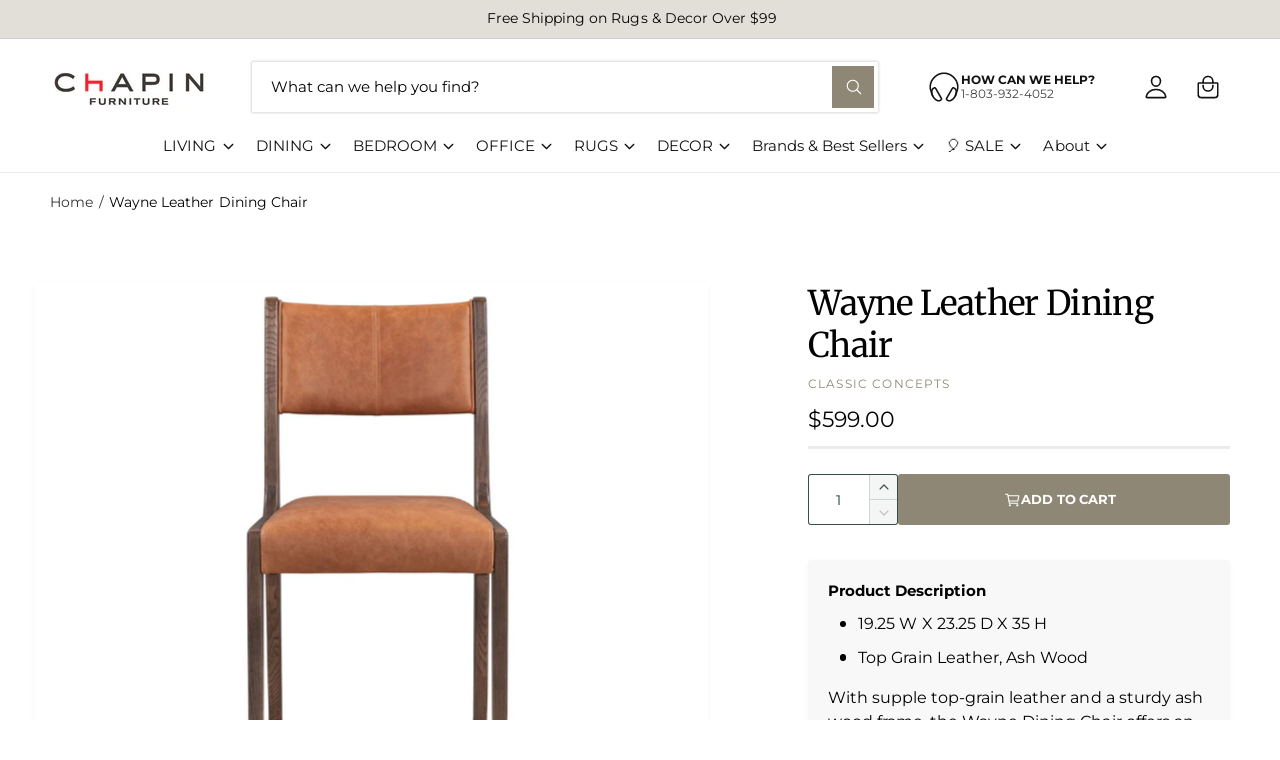

--- FILE ---
content_type: text/html; charset=utf-8
request_url: https://chapinfurniture.com/products/wayne-leather-dining-chair
body_size: 60445
content:
<!doctype html>
<html class="no-js" lang="en">
  <head>
    
    <!-- Google tag (gtag.js) -->
    <script async src="https://www.googletagmanager.com/gtag/js?id=AW-870896770"></script>
    <script>
      window.dataLayer = window.dataLayer || [];
      function gtag(){dataLayer.push(arguments);}
      gtag('js', new Date());
      gtag('config', 'AW-870896770');
    </script>
    <meta name="google-site-verification" content="8IFOBn2Ta-JD6wZJrm4GcsG06fXbuinnnGyHaptYhjw" />

    <!-- Start of Booster Apps Seo-0.1-->
<title>Wayne Leather Dining Chair | Chapin Furniture</title><meta name="description" content="19.25 W X 23.25 D X 35 HTop Grain Leather, Ash WoodWith supple top-grain leather and a sturdy ash wood frame, the Wayne Dining Chair offers an inviting blend of comfort and style. Thoughtfully designed soft curved legs add a touch of subtle so..." /><script type="application/ld+json">
  {
    "@context": "https://schema.org",
    "@type": "Organization",
    "name": "Chapin Furniture",
    "url": "https://chapinfurniture.com",
    "description": "Shop furniture, mattress, rugs, home decor in our beautiful 2-story showroom or online and have it shipped nationwide.","image": "https://chapinfurniture.com/cdn/shop/t/39/assets/logo.png?v=20349",
      "logo": "https://chapinfurniture.com/cdn/shop/t/39/assets/logo.png?v=20349","sameAs": ["https://facebook.com/chapinfurniture", "https://instagram.com/chapinfurniture"],
    "telephone": "8039324052",
    "address": {
      "@type": "PostalAddress",
      "streetAddress": "660 Columbia Ave",
      "addressLocality": "Chapin",
      "addressRegion": "South Carolina",
      "postalCode": "29036",
      "addressCountry": "United States"
    }
  }
</script>

<script type="application/ld+json">
  {
    "@context": "https://schema.org",
    "@type": "WebSite",
    "name": "Chapin Furniture",
    "url": "https://chapinfurniture.com",
    "potentialAction": {
      "@type": "SearchAction",
      "query-input": "required name=query",
      "target": "https://chapinfurniture.com/search?q={query}"
    }
  }
</script><script type="application/ld+json">
  {
    "@context": "https://schema.org",
    "@type": "Product",
    "name": "Wayne Leather Dining Chair",
    "brand": {"@type": "Brand","name": "CLASSIC CONCEPTS"},
    "sku": "53004732",
    "mpn": "",
    "description": "\n19.25 W X 23.25 D X 35 H\nTop Grain Leather, Ash Wood\n\nWith supple top-grain leather and a sturdy ash wood frame, the Wayne Dining Chair offers an inviting blend of comfort and style. Thoughtfully designed soft curved legs add a touch of subtle sophistication. A statement piece designed for both luxurious dining and lasting durability.",
    "url": "https://chapinfurniture.com/products/wayne-leather-dining-chair","image": "https://chapinfurniture.com/cdn/shop/files/53004732_1_1200x.jpg?v=1711549864","itemCondition": "https://schema.org/NewCondition",
    "offers": [{
          "@type": "Offer","price": "599.00","priceCurrency": "USD",
          "itemCondition": "https://schema.org/NewCondition",
          "url": "https://chapinfurniture.com/products/wayne-leather-dining-chair?variant=44594295701716",
          "sku": "53004732",
          "mpn": "",
          "availability" : "https://schema.org/InStock",
          "priceValidUntil": "2026-02-24","gtin14": ""}]}
</script>
<!-- end of Booster Apps SEO -->


    <meta charset="utf-8">
    <meta http-equiv="X-UA-Compatible" content="IE=edge">
    <meta name="viewport" content="width=device-width,initial-scale=1">
    <meta name="theme-color" content=""><link rel="canonical" href="https://chapinfurniture.com/products/wayne-leather-dining-chair"><link rel="icon" type="image/png" href="//chapinfurniture.com/cdn/shop/files/favicon.jpg?crop=center&height=32&v=1613156860&width=32"><link rel="preconnect" href="https://fonts.shopifycdn.com" crossorigin>

    

<meta property="og:site_name" content="Chapin Furniture">
<meta property="og:url" content="https://chapinfurniture.com/products/wayne-leather-dining-chair">
<meta property="og:title" content="Wayne Leather Dining Chair">
<meta property="og:type" content="product">
<meta property="og:description" content="19.25 W X 23.25 D X 35 H Top Grain Leather, Ash Wood With supple top-grain leather and a sturdy ash wood frame, the Wayne Dining Chair offers an inviting blend of comfort and style. Thoughtfully designed soft curved legs add a touch of subtle sophistication. A statement piece designed for both luxurious dining and last"><meta property="og:image" content="http://chapinfurniture.com/cdn/shop/files/53004732_1.jpg?v=1711549864">
  <meta property="og:image:secure_url" content="https://chapinfurniture.com/cdn/shop/files/53004732_1.jpg?v=1711549864">
  <meta property="og:image:width" content="1200">
  <meta property="og:image:height" content="1200"><meta property="og:price:amount" content="599.00">
  <meta property="og:price:currency" content="USD"><meta name="twitter:card" content="summary_large_image">
<meta name="twitter:title" content="Wayne Leather Dining Chair">
<meta name="twitter:description" content="19.25 W X 23.25 D X 35 H Top Grain Leather, Ash Wood With supple top-grain leather and a sturdy ash wood frame, the Wayne Dining Chair offers an inviting blend of comfort and style. Thoughtfully designed soft curved legs add a touch of subtle sophistication. A statement piece designed for both luxurious dining and last">

<meta name="theme:name" content="Ignite">
<meta name="theme:version" content="2.2.1">
<meta name="theme:preset" content="fashion">


    <script src="//chapinfurniture.com/cdn/shop/t/39/assets/global.js?v=56689699441451552761763137936" defer="defer"></script><link rel="preload" href="//chapinfurniture.com/cdn/fonts/montserrat/montserrat_n4.81949fa0ac9fd2021e16436151e8eaa539321637.woff2" as="font" crossorigin fetchpriority="high" type="font/woff2"><link rel="preload" href="//chapinfurniture.com/cdn/fonts/merriweather/merriweather_n4.349a72bc63b970a8b7f00dc33f5bda2ec52f79cc.woff2" as="font" crossorigin fetchpriority="high" type="font/woff2"><script>window.performance && window.performance.mark && window.performance.mark('shopify.content_for_header.start');</script><meta name="google-site-verification" content="gHJ418ECWqvqD99x17t0cWZQ4as-wHSmE2CBbi_qJ5E">
<meta id="shopify-digital-wallet" name="shopify-digital-wallet" content="/16683079/digital_wallets/dialog">
<meta name="shopify-checkout-api-token" content="1eff3c94a42931baf9f398bda0bda8de">
<meta id="in-context-paypal-metadata" data-shop-id="16683079" data-venmo-supported="false" data-environment="production" data-locale="en_US" data-paypal-v4="true" data-currency="USD">
<link rel="alternate" type="application/json+oembed" href="https://chapinfurniture.com/products/wayne-leather-dining-chair.oembed">
<script async="async" src="/checkouts/internal/preloads.js?locale=en-US"></script>
<link rel="preconnect" href="https://shop.app" crossorigin="anonymous">
<script async="async" src="https://shop.app/checkouts/internal/preloads.js?locale=en-US&shop_id=16683079" crossorigin="anonymous"></script>
<script id="apple-pay-shop-capabilities" type="application/json">{"shopId":16683079,"countryCode":"US","currencyCode":"USD","merchantCapabilities":["supports3DS"],"merchantId":"gid:\/\/shopify\/Shop\/16683079","merchantName":"Chapin Furniture","requiredBillingContactFields":["postalAddress","email","phone"],"requiredShippingContactFields":["postalAddress","email","phone"],"shippingType":"shipping","supportedNetworks":["visa","masterCard","amex","discover","elo","jcb"],"total":{"type":"pending","label":"Chapin Furniture","amount":"1.00"},"shopifyPaymentsEnabled":true,"supportsSubscriptions":true}</script>
<script id="shopify-features" type="application/json">{"accessToken":"1eff3c94a42931baf9f398bda0bda8de","betas":["rich-media-storefront-analytics"],"domain":"chapinfurniture.com","predictiveSearch":true,"shopId":16683079,"locale":"en"}</script>
<script>var Shopify = Shopify || {};
Shopify.shop = "chapin-furniture.myshopify.com";
Shopify.locale = "en";
Shopify.currency = {"active":"USD","rate":"1.0"};
Shopify.country = "US";
Shopify.theme = {"name":"Ignite 2.2.1 - Envision - Production Theme","id":156568060116,"schema_name":"Ignite","schema_version":"2.2.1","theme_store_id":null,"role":"main"};
Shopify.theme.handle = "null";
Shopify.theme.style = {"id":null,"handle":null};
Shopify.cdnHost = "chapinfurniture.com/cdn";
Shopify.routes = Shopify.routes || {};
Shopify.routes.root = "/";</script>
<script type="module">!function(o){(o.Shopify=o.Shopify||{}).modules=!0}(window);</script>
<script>!function(o){function n(){var o=[];function n(){o.push(Array.prototype.slice.apply(arguments))}return n.q=o,n}var t=o.Shopify=o.Shopify||{};t.loadFeatures=n(),t.autoloadFeatures=n()}(window);</script>
<script>
  window.ShopifyPay = window.ShopifyPay || {};
  window.ShopifyPay.apiHost = "shop.app\/pay";
  window.ShopifyPay.redirectState = null;
</script>
<script id="shop-js-analytics" type="application/json">{"pageType":"product"}</script>
<script defer="defer" async type="module" src="//chapinfurniture.com/cdn/shopifycloud/shop-js/modules/v2/client.init-shop-cart-sync_BT-GjEfc.en.esm.js"></script>
<script defer="defer" async type="module" src="//chapinfurniture.com/cdn/shopifycloud/shop-js/modules/v2/chunk.common_D58fp_Oc.esm.js"></script>
<script defer="defer" async type="module" src="//chapinfurniture.com/cdn/shopifycloud/shop-js/modules/v2/chunk.modal_xMitdFEc.esm.js"></script>
<script type="module">
  await import("//chapinfurniture.com/cdn/shopifycloud/shop-js/modules/v2/client.init-shop-cart-sync_BT-GjEfc.en.esm.js");
await import("//chapinfurniture.com/cdn/shopifycloud/shop-js/modules/v2/chunk.common_D58fp_Oc.esm.js");
await import("//chapinfurniture.com/cdn/shopifycloud/shop-js/modules/v2/chunk.modal_xMitdFEc.esm.js");

  window.Shopify.SignInWithShop?.initShopCartSync?.({"fedCMEnabled":true,"windoidEnabled":true});

</script>
<script defer="defer" async type="module" src="//chapinfurniture.com/cdn/shopifycloud/shop-js/modules/v2/client.payment-terms_Ci9AEqFq.en.esm.js"></script>
<script defer="defer" async type="module" src="//chapinfurniture.com/cdn/shopifycloud/shop-js/modules/v2/chunk.common_D58fp_Oc.esm.js"></script>
<script defer="defer" async type="module" src="//chapinfurniture.com/cdn/shopifycloud/shop-js/modules/v2/chunk.modal_xMitdFEc.esm.js"></script>
<script type="module">
  await import("//chapinfurniture.com/cdn/shopifycloud/shop-js/modules/v2/client.payment-terms_Ci9AEqFq.en.esm.js");
await import("//chapinfurniture.com/cdn/shopifycloud/shop-js/modules/v2/chunk.common_D58fp_Oc.esm.js");
await import("//chapinfurniture.com/cdn/shopifycloud/shop-js/modules/v2/chunk.modal_xMitdFEc.esm.js");

  
</script>
<script>
  window.Shopify = window.Shopify || {};
  if (!window.Shopify.featureAssets) window.Shopify.featureAssets = {};
  window.Shopify.featureAssets['shop-js'] = {"shop-cart-sync":["modules/v2/client.shop-cart-sync_DZOKe7Ll.en.esm.js","modules/v2/chunk.common_D58fp_Oc.esm.js","modules/v2/chunk.modal_xMitdFEc.esm.js"],"init-fed-cm":["modules/v2/client.init-fed-cm_B6oLuCjv.en.esm.js","modules/v2/chunk.common_D58fp_Oc.esm.js","modules/v2/chunk.modal_xMitdFEc.esm.js"],"shop-cash-offers":["modules/v2/client.shop-cash-offers_D2sdYoxE.en.esm.js","modules/v2/chunk.common_D58fp_Oc.esm.js","modules/v2/chunk.modal_xMitdFEc.esm.js"],"shop-login-button":["modules/v2/client.shop-login-button_QeVjl5Y3.en.esm.js","modules/v2/chunk.common_D58fp_Oc.esm.js","modules/v2/chunk.modal_xMitdFEc.esm.js"],"pay-button":["modules/v2/client.pay-button_DXTOsIq6.en.esm.js","modules/v2/chunk.common_D58fp_Oc.esm.js","modules/v2/chunk.modal_xMitdFEc.esm.js"],"shop-button":["modules/v2/client.shop-button_DQZHx9pm.en.esm.js","modules/v2/chunk.common_D58fp_Oc.esm.js","modules/v2/chunk.modal_xMitdFEc.esm.js"],"avatar":["modules/v2/client.avatar_BTnouDA3.en.esm.js"],"init-windoid":["modules/v2/client.init-windoid_CR1B-cfM.en.esm.js","modules/v2/chunk.common_D58fp_Oc.esm.js","modules/v2/chunk.modal_xMitdFEc.esm.js"],"init-shop-for-new-customer-accounts":["modules/v2/client.init-shop-for-new-customer-accounts_C_vY_xzh.en.esm.js","modules/v2/client.shop-login-button_QeVjl5Y3.en.esm.js","modules/v2/chunk.common_D58fp_Oc.esm.js","modules/v2/chunk.modal_xMitdFEc.esm.js"],"init-shop-email-lookup-coordinator":["modules/v2/client.init-shop-email-lookup-coordinator_BI7n9ZSv.en.esm.js","modules/v2/chunk.common_D58fp_Oc.esm.js","modules/v2/chunk.modal_xMitdFEc.esm.js"],"init-shop-cart-sync":["modules/v2/client.init-shop-cart-sync_BT-GjEfc.en.esm.js","modules/v2/chunk.common_D58fp_Oc.esm.js","modules/v2/chunk.modal_xMitdFEc.esm.js"],"shop-toast-manager":["modules/v2/client.shop-toast-manager_DiYdP3xc.en.esm.js","modules/v2/chunk.common_D58fp_Oc.esm.js","modules/v2/chunk.modal_xMitdFEc.esm.js"],"init-customer-accounts":["modules/v2/client.init-customer-accounts_D9ZNqS-Q.en.esm.js","modules/v2/client.shop-login-button_QeVjl5Y3.en.esm.js","modules/v2/chunk.common_D58fp_Oc.esm.js","modules/v2/chunk.modal_xMitdFEc.esm.js"],"init-customer-accounts-sign-up":["modules/v2/client.init-customer-accounts-sign-up_iGw4briv.en.esm.js","modules/v2/client.shop-login-button_QeVjl5Y3.en.esm.js","modules/v2/chunk.common_D58fp_Oc.esm.js","modules/v2/chunk.modal_xMitdFEc.esm.js"],"shop-follow-button":["modules/v2/client.shop-follow-button_CqMgW2wH.en.esm.js","modules/v2/chunk.common_D58fp_Oc.esm.js","modules/v2/chunk.modal_xMitdFEc.esm.js"],"checkout-modal":["modules/v2/client.checkout-modal_xHeaAweL.en.esm.js","modules/v2/chunk.common_D58fp_Oc.esm.js","modules/v2/chunk.modal_xMitdFEc.esm.js"],"shop-login":["modules/v2/client.shop-login_D91U-Q7h.en.esm.js","modules/v2/chunk.common_D58fp_Oc.esm.js","modules/v2/chunk.modal_xMitdFEc.esm.js"],"lead-capture":["modules/v2/client.lead-capture_BJmE1dJe.en.esm.js","modules/v2/chunk.common_D58fp_Oc.esm.js","modules/v2/chunk.modal_xMitdFEc.esm.js"],"payment-terms":["modules/v2/client.payment-terms_Ci9AEqFq.en.esm.js","modules/v2/chunk.common_D58fp_Oc.esm.js","modules/v2/chunk.modal_xMitdFEc.esm.js"]};
</script>
<script>(function() {
  var isLoaded = false;
  function asyncLoad() {
    if (isLoaded) return;
    isLoaded = true;
    var urls = ["https:\/\/chimpstatic.com\/mcjs-connected\/js\/users\/72f1fa4fc79dc918930d3c7cf\/969162f545035942ebdec9348.js?shop=chapin-furniture.myshopify.com","https:\/\/static.klaviyo.com\/onsite\/js\/klaviyo.js?company_id=K9zQ3S\u0026shop=chapin-furniture.myshopify.com","https:\/\/cdn.rebuyengine.com\/onsite\/js\/rebuy.js?shop=chapin-furniture.myshopify.com"];
    for (var i = 0; i < urls.length; i++) {
      var s = document.createElement('script');
      s.type = 'text/javascript';
      s.async = true;
      s.src = urls[i];
      var x = document.getElementsByTagName('script')[0];
      x.parentNode.insertBefore(s, x);
    }
  };
  if(window.attachEvent) {
    window.attachEvent('onload', asyncLoad);
  } else {
    window.addEventListener('load', asyncLoad, false);
  }
})();</script>
<script id="__st">var __st={"a":16683079,"offset":-18000,"reqid":"6d985b1b-d38c-4b9f-9783-7ff1e6a419bc-1769373717","pageurl":"chapinfurniture.com\/products\/wayne-leather-dining-chair","u":"d7b2878f1255","p":"product","rtyp":"product","rid":8195265855700};</script>
<script>window.ShopifyPaypalV4VisibilityTracking = true;</script>
<script id="captcha-bootstrap">!function(){'use strict';const t='contact',e='account',n='new_comment',o=[[t,t],['blogs',n],['comments',n],[t,'customer']],c=[[e,'customer_login'],[e,'guest_login'],[e,'recover_customer_password'],[e,'create_customer']],r=t=>t.map((([t,e])=>`form[action*='/${t}']:not([data-nocaptcha='true']) input[name='form_type'][value='${e}']`)).join(','),a=t=>()=>t?[...document.querySelectorAll(t)].map((t=>t.form)):[];function s(){const t=[...o],e=r(t);return a(e)}const i='password',u='form_key',d=['recaptcha-v3-token','g-recaptcha-response','h-captcha-response',i],f=()=>{try{return window.sessionStorage}catch{return}},m='__shopify_v',_=t=>t.elements[u];function p(t,e,n=!1){try{const o=window.sessionStorage,c=JSON.parse(o.getItem(e)),{data:r}=function(t){const{data:e,action:n}=t;return t[m]||n?{data:e,action:n}:{data:t,action:n}}(c);for(const[e,n]of Object.entries(r))t.elements[e]&&(t.elements[e].value=n);n&&o.removeItem(e)}catch(o){console.error('form repopulation failed',{error:o})}}const l='form_type',E='cptcha';function T(t){t.dataset[E]=!0}const w=window,h=w.document,L='Shopify',v='ce_forms',y='captcha';let A=!1;((t,e)=>{const n=(g='f06e6c50-85a8-45c8-87d0-21a2b65856fe',I='https://cdn.shopify.com/shopifycloud/storefront-forms-hcaptcha/ce_storefront_forms_captcha_hcaptcha.v1.5.2.iife.js',D={infoText:'Protected by hCaptcha',privacyText:'Privacy',termsText:'Terms'},(t,e,n)=>{const o=w[L][v],c=o.bindForm;if(c)return c(t,g,e,D).then(n);var r;o.q.push([[t,g,e,D],n]),r=I,A||(h.body.append(Object.assign(h.createElement('script'),{id:'captcha-provider',async:!0,src:r})),A=!0)});var g,I,D;w[L]=w[L]||{},w[L][v]=w[L][v]||{},w[L][v].q=[],w[L][y]=w[L][y]||{},w[L][y].protect=function(t,e){n(t,void 0,e),T(t)},Object.freeze(w[L][y]),function(t,e,n,w,h,L){const[v,y,A,g]=function(t,e,n){const i=e?o:[],u=t?c:[],d=[...i,...u],f=r(d),m=r(i),_=r(d.filter((([t,e])=>n.includes(e))));return[a(f),a(m),a(_),s()]}(w,h,L),I=t=>{const e=t.target;return e instanceof HTMLFormElement?e:e&&e.form},D=t=>v().includes(t);t.addEventListener('submit',(t=>{const e=I(t);if(!e)return;const n=D(e)&&!e.dataset.hcaptchaBound&&!e.dataset.recaptchaBound,o=_(e),c=g().includes(e)&&(!o||!o.value);(n||c)&&t.preventDefault(),c&&!n&&(function(t){try{if(!f())return;!function(t){const e=f();if(!e)return;const n=_(t);if(!n)return;const o=n.value;o&&e.removeItem(o)}(t);const e=Array.from(Array(32),(()=>Math.random().toString(36)[2])).join('');!function(t,e){_(t)||t.append(Object.assign(document.createElement('input'),{type:'hidden',name:u})),t.elements[u].value=e}(t,e),function(t,e){const n=f();if(!n)return;const o=[...t.querySelectorAll(`input[type='${i}']`)].map((({name:t})=>t)),c=[...d,...o],r={};for(const[a,s]of new FormData(t).entries())c.includes(a)||(r[a]=s);n.setItem(e,JSON.stringify({[m]:1,action:t.action,data:r}))}(t,e)}catch(e){console.error('failed to persist form',e)}}(e),e.submit())}));const S=(t,e)=>{t&&!t.dataset[E]&&(n(t,e.some((e=>e===t))),T(t))};for(const o of['focusin','change'])t.addEventListener(o,(t=>{const e=I(t);D(e)&&S(e,y())}));const B=e.get('form_key'),M=e.get(l),P=B&&M;t.addEventListener('DOMContentLoaded',(()=>{const t=y();if(P)for(const e of t)e.elements[l].value===M&&p(e,B);[...new Set([...A(),...v().filter((t=>'true'===t.dataset.shopifyCaptcha))])].forEach((e=>S(e,t)))}))}(h,new URLSearchParams(w.location.search),n,t,e,['guest_login'])})(!0,!0)}();</script>
<script integrity="sha256-4kQ18oKyAcykRKYeNunJcIwy7WH5gtpwJnB7kiuLZ1E=" data-source-attribution="shopify.loadfeatures" defer="defer" src="//chapinfurniture.com/cdn/shopifycloud/storefront/assets/storefront/load_feature-a0a9edcb.js" crossorigin="anonymous"></script>
<script crossorigin="anonymous" defer="defer" src="//chapinfurniture.com/cdn/shopifycloud/storefront/assets/shopify_pay/storefront-65b4c6d7.js?v=20250812"></script>
<script data-source-attribution="shopify.dynamic_checkout.dynamic.init">var Shopify=Shopify||{};Shopify.PaymentButton=Shopify.PaymentButton||{isStorefrontPortableWallets:!0,init:function(){window.Shopify.PaymentButton.init=function(){};var t=document.createElement("script");t.src="https://chapinfurniture.com/cdn/shopifycloud/portable-wallets/latest/portable-wallets.en.js",t.type="module",document.head.appendChild(t)}};
</script>
<script data-source-attribution="shopify.dynamic_checkout.buyer_consent">
  function portableWalletsHideBuyerConsent(e){var t=document.getElementById("shopify-buyer-consent"),n=document.getElementById("shopify-subscription-policy-button");t&&n&&(t.classList.add("hidden"),t.setAttribute("aria-hidden","true"),n.removeEventListener("click",e))}function portableWalletsShowBuyerConsent(e){var t=document.getElementById("shopify-buyer-consent"),n=document.getElementById("shopify-subscription-policy-button");t&&n&&(t.classList.remove("hidden"),t.removeAttribute("aria-hidden"),n.addEventListener("click",e))}window.Shopify?.PaymentButton&&(window.Shopify.PaymentButton.hideBuyerConsent=portableWalletsHideBuyerConsent,window.Shopify.PaymentButton.showBuyerConsent=portableWalletsShowBuyerConsent);
</script>
<script data-source-attribution="shopify.dynamic_checkout.cart.bootstrap">document.addEventListener("DOMContentLoaded",(function(){function t(){return document.querySelector("shopify-accelerated-checkout-cart, shopify-accelerated-checkout")}if(t())Shopify.PaymentButton.init();else{new MutationObserver((function(e,n){t()&&(Shopify.PaymentButton.init(),n.disconnect())})).observe(document.body,{childList:!0,subtree:!0})}}));
</script>
<link id="shopify-accelerated-checkout-styles" rel="stylesheet" media="screen" href="https://chapinfurniture.com/cdn/shopifycloud/portable-wallets/latest/accelerated-checkout-backwards-compat.css" crossorigin="anonymous">
<style id="shopify-accelerated-checkout-cart">
        #shopify-buyer-consent {
  margin-top: 1em;
  display: inline-block;
  width: 100%;
}

#shopify-buyer-consent.hidden {
  display: none;
}

#shopify-subscription-policy-button {
  background: none;
  border: none;
  padding: 0;
  text-decoration: underline;
  font-size: inherit;
  cursor: pointer;
}

#shopify-subscription-policy-button::before {
  box-shadow: none;
}

      </style>
<script id="sections-script" data-sections="header,footer" defer="defer" src="//chapinfurniture.com/cdn/shop/t/39/compiled_assets/scripts.js?v=20349"></script>
<script>window.performance && window.performance.mark && window.performance.mark('shopify.content_for_header.end');</script>


    <style data-shopify>
      @font-face {
  font-family: Montserrat;
  font-weight: 400;
  font-style: normal;
  font-display: fallback;
  src: url("//chapinfurniture.com/cdn/fonts/montserrat/montserrat_n4.81949fa0ac9fd2021e16436151e8eaa539321637.woff2") format("woff2"),
       url("//chapinfurniture.com/cdn/fonts/montserrat/montserrat_n4.a6c632ca7b62da89c3594789ba828388aac693fe.woff") format("woff");
}

        @font-face {
  font-family: Montserrat;
  font-weight: 700;
  font-style: normal;
  font-display: fallback;
  src: url("//chapinfurniture.com/cdn/fonts/montserrat/montserrat_n7.3c434e22befd5c18a6b4afadb1e3d77c128c7939.woff2") format("woff2"),
       url("//chapinfurniture.com/cdn/fonts/montserrat/montserrat_n7.5d9fa6e2cae713c8fb539a9876489d86207fe957.woff") format("woff");
}

        @font-face {
  font-family: Montserrat;
  font-weight: 400;
  font-style: italic;
  font-display: fallback;
  src: url("//chapinfurniture.com/cdn/fonts/montserrat/montserrat_i4.5a4ea298b4789e064f62a29aafc18d41f09ae59b.woff2") format("woff2"),
       url("//chapinfurniture.com/cdn/fonts/montserrat/montserrat_i4.072b5869c5e0ed5b9d2021e4c2af132e16681ad2.woff") format("woff");
}

        @font-face {
  font-family: Montserrat;
  font-weight: 700;
  font-style: italic;
  font-display: fallback;
  src: url("//chapinfurniture.com/cdn/fonts/montserrat/montserrat_i7.a0d4a463df4f146567d871890ffb3c80408e7732.woff2") format("woff2"),
       url("//chapinfurniture.com/cdn/fonts/montserrat/montserrat_i7.f6ec9f2a0681acc6f8152c40921d2a4d2e1a2c78.woff") format("woff");
}

        @font-face {
  font-family: Montserrat;
  font-weight: 500;
  font-style: normal;
  font-display: fallback;
  src: url("//chapinfurniture.com/cdn/fonts/montserrat/montserrat_n5.07ef3781d9c78c8b93c98419da7ad4fbeebb6635.woff2") format("woff2"),
       url("//chapinfurniture.com/cdn/fonts/montserrat/montserrat_n5.adf9b4bd8b0e4f55a0b203cdd84512667e0d5e4d.woff") format("woff");
}

@font-face {
  font-family: Merriweather;
  font-weight: 400;
  font-style: normal;
  font-display: fallback;
  src: url("//chapinfurniture.com/cdn/fonts/merriweather/merriweather_n4.349a72bc63b970a8b7f00dc33f5bda2ec52f79cc.woff2") format("woff2"),
       url("//chapinfurniture.com/cdn/fonts/merriweather/merriweather_n4.5a396c75a89c25b516c9d3cb026490795288d821.woff") format("woff");
}

        @font-face {
  font-family: Merriweather;
  font-weight: 700;
  font-style: normal;
  font-display: fallback;
  src: url("//chapinfurniture.com/cdn/fonts/merriweather/merriweather_n7.19270b7a7a551caaabc4ca9d96160fde1ff78390.woff2") format("woff2"),
       url("//chapinfurniture.com/cdn/fonts/merriweather/merriweather_n7.cd38b457ece1a89976a4da2d642ece091dc8235f.woff") format("woff");
}

        @font-face {
  font-family: Merriweather;
  font-weight: 400;
  font-style: italic;
  font-display: fallback;
  src: url("//chapinfurniture.com/cdn/fonts/merriweather/merriweather_i4.f5b9cf70acd5cd4d838a0ca60bf8178b62cb1301.woff2") format("woff2"),
       url("//chapinfurniture.com/cdn/fonts/merriweather/merriweather_i4.946cfa27ccfc2ba1850f3e8d4115a49e1be34578.woff") format("woff");
}

        @font-face {
  font-family: Merriweather;
  font-weight: 700;
  font-style: italic;
  font-display: fallback;
  src: url("//chapinfurniture.com/cdn/fonts/merriweather/merriweather_i7.f0c0f7ed3a3954dab58b704b14a01616fb5b0c9b.woff2") format("woff2"),
       url("//chapinfurniture.com/cdn/fonts/merriweather/merriweather_i7.0563ab59ca3ecf64e1fcde02f520f39dcec40efd.woff") format("woff");
}

        @font-face {
  font-family: Merriweather;
  font-weight: 500;
  font-style: normal;
  font-display: fallback;
  src: url("//chapinfurniture.com/cdn/fonts/merriweather/merriweather_n5.115fee843491d81abb9c9059507874cb55bd8c69.woff2") format("woff2"),
       url("//chapinfurniture.com/cdn/fonts/merriweather/merriweather_n5.f5eab3901bf9b799e13f052e093d390906f24b0c.woff") format("woff");
}


        :root,
        .color-scheme-1 {
          --color-background: 255,255,255;
          --color-background-accent: ,,;
        
          --gradient-background: #ffffff;
        

        

        --color-foreground: 2,2,2;
        --color-heading: 2,2,2;
        --color-background-contrast: 191,191,191;
        --color-shadow: 0, 0, 0;
        --color-button: 143,135,117;
        --color-button-alpha: 1.0;
        
          --color-button-gradient: none;
        
        --color-button-text: 255,255,255;
        --color-secondary-button: 255,255,255;
        --color-secondary-button-text: 53,80,75;
        --color-link: 143,135,117;
        --color-caption: 226,223,216;
        --color-badge-foreground: 2,2,2;
        --color-badge-background: 255,255,255;
        --color-badge-border: 2,2,2;
        --color-accent: 53,80,75;
        --payment-terms-background-color: rgb(255 255 255);

        
          --color-heading-gradient-background: none;
          --color-heading-gradient-background-clip: border-box;
          --color-heading-gradient-fill: currentColor;
        

        
          --color-accent-gradient-background: none;
          --color-accent-gradient-background-clip: border-box;
          --color-accent-gradient-fill: currentColor;
        
      }
      
        
        .color-scheme-2 {
          --color-background: 244,238,226;
          --color-background-accent: ,,;
        
          --gradient-background: #f4eee2;
        

        

        --color-foreground: 49,64,69;
        --color-heading: 49,64,69;
        --color-background-contrast: 209,184,134;
        --color-shadow: 0, 0, 0;
        --color-button: 49,64,69;
        --color-button-alpha: 1.0;
        
          --color-button-gradient: none;
        
        --color-button-text: 243,243,243;
        --color-secondary-button: 244,238,226;
        --color-secondary-button-text: 143,135,117;
        --color-link: 49,64,69;
        --color-caption: 18,18,18;
        --color-badge-foreground: 49,64,69;
        --color-badge-background: 244,238,226;
        --color-badge-border: 49,64,69;
        --color-accent: 231,206,146;
        --payment-terms-background-color: rgb(244 238 226);

        
          --color-heading-gradient-background: none;
          --color-heading-gradient-background-clip: border-box;
          --color-heading-gradient-fill: currentColor;
        

        
          --color-accent-gradient-background: none;
          --color-accent-gradient-background-clip: border-box;
          --color-accent-gradient-fill: currentColor;
        
      }
      
        
        .color-scheme-3 {
          --color-background: 226,223,216;
          --color-background-accent: ,,;
        
          --gradient-background: #e2dfd8;
        

        

        --color-foreground: 2,2,2;
        --color-heading: 2,2,2;
        --color-background-contrast: 172,163,143;
        --color-shadow: 0, 0, 0;
        --color-button: 255,255,255;
        --color-button-alpha: 1.0;
        
          --color-button-gradient: none;
        
        --color-button-text: 18,18,18;
        --color-secondary-button: 226,223,216;
        --color-secondary-button-text: 255,255,255;
        --color-link: 255,255,255;
        --color-caption: 255,255,255;
        --color-badge-foreground: 2,2,2;
        --color-badge-background: 226,223,216;
        --color-badge-border: 2,2,2;
        --color-accent: 107,107,124;
        --payment-terms-background-color: rgb(226 223 216);

        
          --color-heading-gradient-background: none;
          --color-heading-gradient-background-clip: border-box;
          --color-heading-gradient-fill: currentColor;
        

        
          --color-accent-gradient-background: -webkit-linear-gradient(270deg, rgba(164, 207, 199, 1), rgba(122, 174, 164, 1) 100%);
          --color-accent-gradient-background-clip: text;
          --color-accent-gradient-fill: transparent;
        
      }
      
        
        .color-scheme-4 {
          --color-background: 53,80,75;
          --color-background-accent: ,,;
        
          --gradient-background: #35504b;
        

        

        --color-foreground: 255,255,255;
        --color-heading: 255,255,255;
        --color-background-contrast: 2,3,3;
        --color-shadow: 0, 0, 0;
        --color-button: 255,255,255;
        --color-button-alpha: 1.0;
        
          --color-button-gradient: none;
        
        --color-button-text: 53,80,75;
        --color-secondary-button: 53,80,75;
        --color-secondary-button-text: 226,223,216;
        --color-link: 255,255,255;
        --color-caption: 255,255,255;
        --color-badge-foreground: 255,255,255;
        --color-badge-background: 53,80,75;
        --color-badge-border: 255,255,255;
        --color-accent: 226,223,216;
        --payment-terms-background-color: rgb(53 80 75);

        
          --color-heading-gradient-background: none;
          --color-heading-gradient-background-clip: border-box;
          --color-heading-gradient-fill: currentColor;
        

        
          --color-accent-gradient-background: none;
          --color-accent-gradient-background-clip: border-box;
          --color-accent-gradient-fill: currentColor;
        
      }
      
        
        .color-scheme-5 {
          --color-background: 226,223,216;
          --color-background-accent: ,,;
        
          --gradient-background: #e2dfd8;
        

        

        --color-foreground: 255,255,255;
        --color-heading: 255,255,255;
        --color-background-contrast: 172,163,143;
        --color-shadow: 0, 0, 0;
        --color-button: 255,255,255;
        --color-button-alpha: 1.0;
        
          --color-button-gradient: none;
        
        --color-button-text: 0,0,0;
        --color-secondary-button: 226,223,216;
        --color-secondary-button-text: 255,255,255;
        --color-link: 255,255,255;
        --color-caption: 255,255,255;
        --color-badge-foreground: 255,255,255;
        --color-badge-background: 226,223,216;
        --color-badge-border: 255,255,255;
        --color-accent: 220,43,255;
        --payment-terms-background-color: rgb(226 223 216);

        
          --color-heading-gradient-background: none;
          --color-heading-gradient-background-clip: border-box;
          --color-heading-gradient-fill: currentColor;
        

        
          --color-accent-gradient-background: none;
          --color-accent-gradient-background-clip: border-box;
          --color-accent-gradient-fill: currentColor;
        
      }
      
        
        .color-scheme-6 {
          --color-background: 248,248,248;
          --color-background-accent: ,,;
        
          --gradient-background: #f8f8f8;
        

        

        --color-foreground: 2,2,2;
        --color-heading: 2,2,2;
        --color-background-contrast: 184,184,184;
        --color-shadow: 0, 0, 0;
        --color-button: 2,2,2;
        --color-button-alpha: 1.0;
        
          --color-button-gradient: none;
        
        --color-button-text: 255,255,255;
        --color-secondary-button: 248,248,248;
        --color-secondary-button-text: 143,135,117;
        --color-link: 53,80,75;
        --color-caption: 143,135,117;
        --color-badge-foreground: 2,2,2;
        --color-badge-background: 248,248,248;
        --color-badge-border: 2,2,2;
        --color-accent: 231,206,146;
        --payment-terms-background-color: rgb(248 248 248);

        
          --color-heading-gradient-background: none;
          --color-heading-gradient-background-clip: border-box;
          --color-heading-gradient-fill: currentColor;
        

        
          --color-accent-gradient-background: none;
          --color-accent-gradient-background-clip: border-box;
          --color-accent-gradient-fill: currentColor;
        
      }
      
        
        .color-scheme-7 {
          --color-background: 166,18,33;
          --color-background-accent: ,,;
        
          --gradient-background: linear-gradient(229deg, rgba(183, 38, 53, 1) 4%, rgba(199, 41, 57, 1) 100%);
        

        

        --color-foreground: 255,255,255;
        --color-heading: 255,255,255;
        --color-background-contrast: 189,20,38;
        --color-shadow: 0, 0, 0;
        --color-button: 255,255,255;
        --color-button-alpha: 1.0;
        
          --color-button-gradient: none;
        
        --color-button-text: 18,18,18;
        --color-secondary-button: 166,18,33;
        --color-secondary-button-text: 255,255,255;
        --color-link: 255,255,255;
        --color-caption: 255,255,255;
        --color-badge-foreground: 255,255,255;
        --color-badge-background: 166,18,33;
        --color-badge-border: 255,255,255;
        --color-accent: 220,43,255;
        --payment-terms-background-color: rgb(166 18 33);

        
          --color-heading-gradient-background: none;
          --color-heading-gradient-background-clip: border-box;
          --color-heading-gradient-fill: currentColor;
        

        
          --color-accent-gradient-background: none;
          --color-accent-gradient-background-clip: border-box;
          --color-accent-gradient-fill: currentColor;
        
      }
      
        
        .color-scheme-8 {
          --color-background: 255,255,255;
          --color-background-accent: ,,;
        
          --gradient-background: #ffffff;
        

        

        --color-foreground: 18,18,18;
        --color-heading: 18,18,18;
        --color-background-contrast: 191,191,191;
        --color-shadow: 0, 0, 0;
        --color-button: 37,55,52;
        --color-button-alpha: 1.0;
        
        --color-button-gradient: linear-gradient(180deg, rgba(67, 107, 100, 1), rgba(37, 55, 52, 1) 100%);
        
        --color-button-text: 243,243,243;
        --color-secondary-button: 255,255,255;
        --color-secondary-button-text: 92,118,113;
        --color-link: 18,18,18;
        --color-caption: 18,18,18;
        --color-badge-foreground: 18,18,18;
        --color-badge-background: 255,255,255;
        --color-badge-border: 18,18,18;
        --color-accent: 220,43,255;
        --payment-terms-background-color: rgb(255 255 255);

        
          --color-heading-gradient-background: none;
          --color-heading-gradient-background-clip: border-box;
          --color-heading-gradient-fill: currentColor;
        

        
          --color-accent-gradient-background: -webkit-linear-gradient(0deg, rgba(51, 84, 78, 1) 13%, rgba(17, 143, 121, 1) 86%);
          --color-accent-gradient-background-clip: text;
          --color-accent-gradient-fill: transparent;
        
      }
      
        
        .color-scheme-9 {
          --color-background: 255,255,255;
          --color-background-accent: ,,;
        
          --gradient-background: #ffffff;
        

        

        --color-foreground: 18,18,18;
        --color-heading: 18,18,18;
        --color-background-contrast: 191,191,191;
        --color-shadow: 0, 0, 0;
        --color-button: 37,55,52;
        --color-button-alpha: 1.0;
        
        --color-button-gradient: linear-gradient(180deg, rgba(67, 107, 100, 1), rgba(37, 55, 52, 1) 100%);
        
        --color-button-text: 243,243,243;
        --color-secondary-button: 255,255,255;
        --color-secondary-button-text: 92,118,113;
        --color-link: 18,18,18;
        --color-caption: 18,18,18;
        --color-badge-foreground: 18,18,18;
        --color-badge-background: 255,255,255;
        --color-badge-border: 18,18,18;
        --color-accent: 220,43,255;
        --payment-terms-background-color: rgb(255 255 255);

        
          --color-heading-gradient-background: none;
          --color-heading-gradient-background-clip: border-box;
          --color-heading-gradient-fill: currentColor;
        

        
          --color-accent-gradient-background: -webkit-linear-gradient(0deg, rgba(51, 84, 78, 1) 13%, rgba(17, 143, 121, 1) 86%);
          --color-accent-gradient-background-clip: text;
          --color-accent-gradient-fill: transparent;
        
      }
      

      

      body, .color-scheme-1, .color-scheme-2, .color-scheme-3, .color-scheme-4, .color-scheme-5, .color-scheme-6, .color-scheme-7, .color-scheme-8, .color-scheme-9 {
        color: rgb(var(--color-foreground));
        background-color: rgb(var(--color-background));
      }

      :root {
        --font-body-family: Montserrat, sans-serif;
        --font-body-style: normal;
        --font-body-weight: 400;
        --font-body-weight-bold: 700;
        --font-body-letter-spacing: 0.001em;

        --font-heading-family: Merriweather, serif;
        --font-heading-style: normal;
        --font-heading-weight: 400;

        

        --font-button-font-weight: normal;
        --font-button-case: uppercase;
        --font-button-icon-offset: -0.1rem;
        --font-button-letter-spacing: -0.01em;
        --font-button-text-size: 1.3rem;

        --font-body-scale: 1.0;
        --font-heading-scale: 1.0;
        --font-heading-case: none;
        --font-heading-letter-spacing: -0.019em;

        --media-padding: px;
        --media-border-opacity: 0.0;
        --media-border-width: 0px;
        --media-radius: 4px;
        --media-shadow-opacity: 0.0;
        --media-shadow-horizontal-offset: 0px;
        --media-shadow-vertical-offset: 0px;
        --media-shadow-blur-radius: 0px;
        --media-shadow-visible: 0;

        --page-width: 144rem;
        --px-mobile: 2rem;
        --page-width-margin: 0rem;

        --product-card-image-padding: 0.6rem;
        --product-card-image-scale: 1.0;
        --product-card-corner-radius: 0.4rem;
        --product-card-text-alignment: left;
        --product-card-border-width: 0.0rem;
        --product-card-border-opacity: 0.0;
        --product-card-shadow-opacity: 0.0;
        --product-card-shadow-visible: 0;
        --product-card-shadow-horizontal-offset: 0.0rem;
        --product-card-shadow-vertical-offset: 0.0rem;
        --product-card-shadow-blur-radius: 0.0rem;
        --product-card-star-color: 169,154,11;
        --product-card-icon-width: 32px;

        --inventory-stock-low-color: 230,103,17;
        --inventory-stock-normal-color: 85,175,16;
        --inventory-stock-continue-color: 85,175,16;
        --inventory-stock-out-color: 91,91,91;

        
          --product-card-price-color: 49,64,69;
        

        

        --collection-card-image-padding: 0.0rem;
        --collection-card-corner-radius: 0.2rem;
        --collection-card-image-scale: 1.0;
        --collection-card-text-alignment: center;
        --collection-card-border-width: 0.0rem;
        --collection-card-border-opacity: 0.0;
        --collection-card-shadow-opacity: 0.0;
        --collection-card-shadow-visible: 0;
        --collection-card-shadow-horizontal-offset: 0.0rem;
        --collection-card-shadow-vertical-offset: 0.0rem;
        --collection-card-shadow-blur-radius: 0.0rem;
        --collection-card-image-background: 255,255,255,1.0;

        --blog-card-image-padding: 2.0rem;
        --blog-card-corner-radius: 0.2rem;
        --blog-card-border-width: 0.0rem;
        --blog-card-border-opacity: 0.0;
        --blog-card-shadow-opacity: 0.0;
        --blog-card-shadow-visible: 0;
        --blog-card-shadow-horizontal-offset: 0.0rem;
        --blog-card-shadow-vertical-offset: 0.0rem;
        --blog-card-shadow-blur-radius: 0.0rem;
        --blog-card-image-background: 255,255,255,1.0;

        

        --badge-text-size: 1.1rem;
        --badge-text-weight: 500;
        --badge-border-width: 1px;
        --badge-border-style: solid;

        --badge-sold-out-foreground: 255 255 255 / 1.0;
        --badge-sold-out-border: 0 0 0 / 0.0;
        --badge-sold-out-background: linear-gradient(127deg, rgba(13, 13, 13, 0.8) 11%, rgba(49, 49, 49, 0.8) 78%);
        
        --badge-custom-foreground: 255 255 255 / 1.0;
        --badge-custom-border: 0 0 0 / 0.0;
        --badge-custom-background: #8f8775;
        
        
        --badge-preorder-foreground: 255 255 255 / 1.0;
        --badge-preorder-border: 107 107 124 / 1.0;
        --badge-preorder-background: linear-gradient(299deg, rgba(53, 53, 80, 0.8) 13%, rgba(34, 30, 64, 1) 86%);
        
        
        
        --badge-new-foreground: 255 255 255 / 1.0;
        --badge-new-border: 164 149 115 / 1.0;
        --badge-new-background: #a49573;
        
        
        --badge-best-seller-foreground: 255 255 255 / 1.0;
        --badge-best-seller-border: 143 135 117 / 1.0;
        --badge-best-seller-background: #8f8775;
        
        
        --badge-sale-foreground: 255 255 255 / 1.0;
        --badge-sale-border: 183 38 53 / 1.0;
        --badge-sale-background: linear-gradient(229deg, rgba(183, 38, 53, 0.75) 4%, rgba(199, 41, 57, 1) 100%);
        

        --popup-border-width: 1px;
        --popup-border-opacity: 0.08;
        --popup-corner-radius: 2px;
        --promo-corner-radius: 2px;
        --popup-shadow-opacity: 0.15;
        --popup-shadow-horizontal-offset: 0px;
        --popup-shadow-vertical-offset: 0px;
        --popup-shadow-blur-radius: 5px;

        --drawer-border-width: 1px;
        --drawer-border-opacity: 0.1;
        --drawer-shadow-opacity: 0.0;
        --drawer-shadow-horizontal-offset: 0px;
        --drawer-shadow-vertical-offset: 4px;
        --drawer-shadow-blur-radius: 5px;

        --grid-desktop-vertical-spacing: 16px;
        --grid-desktop-horizontal-spacing: 16px;
        --grid-desktop-horizontal-spacing-initial: 16px;
        --grid-mobile-vertical-spacing: calc(var(--px-mobile) * 0.8);
        --grid-mobile-horizontal-spacing: calc(var(--px-mobile) * 0.8);

        --text-boxes-radius: 4px;
        --text-boxes-border-opacity: 0.0;
        --text-boxes-border-width: 0px;
        --text-boxes-shadow-opacity: 0.0;
        --text-boxes-shadow-visible: 0;
        --text-boxes-shadow-horizontal-offset: 0px;
        --text-boxes-shadow-vertical-offset: 0px;
        --text-boxes-shadow-blur-radius: 0px;

        --buttons-radius: 2px;
        --buttons-radius-outset: 3px;
        --buttons-border-width: 1px;
        --buttons-border-opacity: 1.0;
        --buttons-shadow-opacity: 0.0;
        --buttons-shadow-visible: 0;
        --buttons-shadow-horizontal-offset: 0px;
        --buttons-shadow-vertical-offset: 0px;
        --buttons-shadow-blur-radius: 0px;
        --buttons-border-offset: 0.3px;

        --inputs-radius: 2px;
        --inputs-border-width: 1px;
        --inputs-border-opacity: 0.35;
        --inputs-shadow-opacity: 0.0;
        --inputs-shadow-horizontal-offset: 0px;
        --inputs-margin-offset: 0px;
        --inputs-shadow-vertical-offset: 0px;
        --inputs-shadow-blur-radius: 0px;
        --inputs-radius-outset: 3px;

        --variant-pills-radius: 2px;
        --variant-pills-border-width: 1px;
        --variant-pills-border-opacity: 0.35;
        --variant-pills-shadow-opacity: 0.0;
        --variant-pills-shadow-horizontal-offset: 0px;
        --variant-pills-shadow-vertical-offset: 0px;
        --variant-pills-shadow-blur-radius: 0px;

        --color-overlay: #020202;

        
        --spacing-section: 35px;

        --breadcrumb-padding: 1.3rem;
        --panel-corner-radius: 2px;
        --controls-corner-radius: 4px;
        --pagination-border-width: 0.1rem;
        --swatch-input--border-radius: 50%;
        --spacer-thickness: 3px;
        --easter-egg-let-it-snow: url(//chapinfurniture.com/cdn/shop/t/39/assets/snow.webp?v=160252599929562084641763137938);
      }

      *,
      *::before,
      *::after {
        box-sizing: inherit;
        -webkit-font-smoothing: antialiased;
      }

      html {
        box-sizing: border-box;
        font-size: calc(var(--font-body-scale) * 62.5%);
        height: 100%;
        -moz-osx-font-smoothing: grayscale;
        -webkit-text-size-adjust: 100%;
      }

      body {
        min-height: 100%;
        margin: 0;
        font-size: 1.5rem;
        overflow-wrap: break-word;
        word-break: break-word;
        letter-spacing: var(--font-body-letter-spacing);
        line-height: calc(1 + 0.5 / var(--font-body-scale));
        font-family: var(--font-body-family);
        font-style: var(--font-body-style);
        font-weight: var(--font-body-weight);
        overflow-x: hidden;
        padding-right: var(--temp-scrollbar-width, 0px);
      }

      .page-is-loading .hidden-during-load {
        visibility: hidden;
      }

      @media screen and (min-width: 750px) {
        :root {
          --spacing-section: 50px;
        }

        body {
          font-size: 1.55rem;
        }

        
          .gradient {
            background-attachment: fixed !important;
          }
        
      }

      @media screen and (min-width: 1100px) {
        body {
          font-size: 1.6rem;
        }
      }
    </style>

    <link href="//chapinfurniture.com/cdn/shop/t/39/assets/base.css?v=127198556249995801861763137937" rel="stylesheet" type="text/css" media="all" />
<link rel="stylesheet" href="//chapinfurniture.com/cdn/shop/t/39/assets/standard.css?v=6704349437766022391763137939" media="print" onload="this.media='all'">
      <link rel="stylesheet" href="//chapinfurniture.com/cdn/shop/t/39/assets/custom.css?v=98191018164754936861763137936" media="print" onload="this.media='all'"><link rel="stylesheet" href="//chapinfurniture.com/cdn/shop/t/39/assets/component-predictive-search.css?v=7370603041425431871763137940" media="print" onload="this.media='all'"><script>
      document.documentElement.className = document.documentElement.className.replace('no-js', 'js');
      if (Shopify.designMode) {
        document.documentElement.classList.add('shopify-design-mode');
      }

      // Hide JS-hidden elements
      let closedElements = JSON.parse(localStorage.getItem('theme-closed-elements'));
      if (closedElements) {
        let style = document.createElement('style');
        document.head.appendChild(style);

        closedElements.forEach(id => {
          if (id) {
            style.sheet.insertRule(`#${id} { display: none; }`, style.sheet.cssRules.length);
          }
        });
      }

      // Write the time of day
      (function () {
        const hour = new Date().getHours();
        const html = document.documentElement;

        if (hour >= 5 && hour < 12) {
          html.classList.add('its-morning');
        } else if (hour >= 12 && hour < 17) {
          html.classList.add('its-afternoon');
        } else if (hour >= 17 && hour < 21) {
          html.classList.add('its-evening');
        } else {
          html.classList.add('its-night');
        }
      })();
    </script>

    <lazy-script data-watch-element="product-form,variant-selects,.sticky-cta" src="//chapinfurniture.com/cdn/shop/t/39/assets/product-form.js?v=70087826341584989871763137938" defer="defer"></lazy-script><!-- BEGIN app block: shopify://apps/sales-discounts/blocks/countdown/29205fb1-2e68-4d81-a905-d828a51c8413 --><script id="hc_product_countdown_dates" data-p_id="8195265855700" type="application/json">{"3957834711085":{"sale_start":"2022-11-14T16:40:00+00:00","sale_end":"2022-11-29T04:40:00+00:00"},"4847180972167":{"sale_start":"2022-11-15T06:05:00+00:00","sale_end":"2022-12-01T04:45:00+00:00"},"4847191621767":{"sale_start":"2022-11-15T06:05:00+00:00","sale_end":"2022-12-01T04:45:00+00:00"},"6070060548262":{"sale_start":"2022-11-15T06:05:00+00:00","sale_end":"2022-12-01T04:45:00+00:00"},"7007205327014":{"sale_start":"2022-11-15T06:05:00+00:00","sale_end":"2022-12-01T04:45:00+00:00"},"7009471463590":{"sale_start":"2022-11-15T06:05:00+00:00","sale_end":"2022-12-01T04:45:00+00:00"},"7009588773030":{"sale_start":"2022-11-15T06:05:00+00:00","sale_end":"2022-12-01T04:45:00+00:00"},"7009606041766":{"sale_start":"2022-11-15T06:05:00+00:00","sale_end":"2022-12-01T04:45:00+00:00"},"7009611579558":{"sale_start":"2022-11-15T06:05:00+00:00","sale_end":"2022-12-01T04:45:00+00:00"},"7149769687206":{"sale_start":"2022-11-15T06:05:00+00:00","sale_end":"2022-12-01T04:45:00+00:00"},"7821294600404":{"sale_start":"2022-11-22T06:25:00+00:00","sale_end":"2022-11-29T04:55:00+00:00"},"7821294633172":{"sale_start":"2022-11-22T06:25:00+00:00","sale_end":"2022-11-29T04:55:00+00:00"},"5864165900454":{"sale_start":"2023-05-15T15:10:00+00:00","sale_end":"2023-06-06T03:55:00+00:00"},"5864181203110":{"sale_start":"2023-05-15T15:10:00+00:00","sale_end":"2023-06-06T03:55:00+00:00"},"6085311004838":{"sale_start":"2023-05-15T15:10:00+00:00","sale_end":"2023-06-06T03:55:00+00:00"},"7852595740884":{"sale_start":"2023-08-08T15:30:00+00:00","sale_end":"2023-09-12T03:55:00+00:00"},"7551826002132":{"sale_start":"2023-08-08T16:45:00+00:00","sale_end":"2023-09-12T03:55:00+00:00"},"7551826100436":{"sale_start":"2023-08-08T16:45:00+00:00","sale_end":"2023-09-12T03:55:00+00:00"},"517194842157":{"sale_start":"2023-11-02T16:00:00+00:00","sale_end":"2023-12-05T04:55:00+00:00"},"1818601816109":{"sale_start":"2023-11-02T16:00:00+00:00","sale_end":"2023-12-05T04:55:00+00:00"},"5864001601702":{"sale_start":"2023-11-02T16:00:00+00:00","sale_end":"2023-12-05T04:55:00+00:00"},"7565062996180":{"sale_start":"2023-11-07T05:00:00+00:00","sale_end":"2023-12-01T04:55:00+00:00"},"7858373755092":{"sale_start":"2024-01-08T21:10:00+00:00","sale_end":"2024-01-17T03:10:00+00:00"},"7858374148308":{"sale_start":"2024-01-08T21:10:00+00:00","sale_end":"2024-01-17T03:10:00+00:00"},"6980812636326":{"sale_start":"2024-01-08T21:10:00+00:00","sale_end":"2024-01-17T04:55:00+00:00"},"6980807491750":{"sale_start":"2024-01-08T21:10:00+00:00","sale_end":"2024-01-17T04:55:00+00:00"},"7858382864596":{"sale_start":"2024-01-08T21:10:00+00:00","sale_end":"2024-01-17T03:10:00+00:00"},"6980817453222":{"sale_start":"2024-01-08T21:10:00+00:00","sale_end":"2024-01-17T04:55:00+00:00"},"7858382536916":{"sale_start":"2024-01-08T21:10:00+00:00","sale_end":"2024-01-17T03:10:00+00:00"},"6980711481510":{"sale_start":"2024-01-08T21:10:00+00:00","sale_end":"2024-01-17T04:55:00+00:00"},"7858372968660":{"sale_start":"2024-01-08T21:10:00+00:00","sale_end":"2024-01-17T03:10:00+00:00"},"7858382176468":{"sale_start":"2024-01-08T21:10:00+00:00","sale_end":"2024-01-17T03:10:00+00:00"},"1727236997165":{"sale_start":"2024-01-08T21:10:00+00:00","sale_end":"2024-01-17T04:55:00+00:00"},"7858381226196":{"sale_start":"2024-01-08T21:10:00+00:00","sale_end":"2024-01-17T03:10:00+00:00"},"4538992066695":{"sale_start":"2024-01-08T21:10:00+00:00","sale_end":"2024-01-17T04:55:00+00:00"},"1727352963117":{"sale_start":"2024-01-08T21:10:00+00:00","sale_end":"2024-01-17T04:55:00+00:00"},"7858373525716":{"sale_start":"2024-01-08T21:10:00+00:00","sale_end":"2024-01-17T03:10:00+00:00"},"8191583912148":{"sale_start":"2024-04-01T04:05:00+00:00","sale_end":"2024-05-01T03:05:00+00:00"},"7142868058278":{"sale_start":"2024-07-09T05:00:00+00:00","sale_end":"2024-08-10T02:45:00+00:00"},"7142856327334":{"sale_start":"2024-07-09T05:00:00+00:00","sale_end":"2024-08-10T02:45:00+00:00"},"7142864715942":{"sale_start":"2024-07-09T05:00:00+00:00","sale_end":"2024-08-10T02:45:00+00:00"},"7142866845862":{"sale_start":"2024-07-09T05:00:00+00:00","sale_end":"2024-08-10T02:45:00+00:00"},"7142865862822":{"sale_start":"2024-07-09T05:00:00+00:00","sale_end":"2024-08-10T02:45:00+00:00"},"7142870417574":{"sale_start":"2024-07-09T05:00:00+00:00","sale_end":"2024-08-10T02:45:00+00:00"},"7142870876326":{"sale_start":"2024-07-09T05:00:00+00:00","sale_end":"2024-08-10T02:45:00+00:00"},"7142869500070":{"sale_start":"2024-07-09T05:00:00+00:00","sale_end":"2024-08-10T02:45:00+00:00"},"7136403620006":{"sale_start":"2024-07-09T05:00:00+00:00","sale_end":"2024-08-10T02:45:00+00:00"},"8133948997844":{"sale_start":"2024-11-16T06:40:00+00:00","sale_end":"2024-12-17T03:40:00+00:00"},"5699755442342":{"sale_start":"2024-11-16T06:40:00+00:00","sale_end":"2024-12-17T03:40:00+00:00"},"7007340265638":{"sale_start":"2024-11-16T06:40:00+00:00","sale_end":"2024-12-17T03:40:00+00:00"},"7876056711380":{"sale_start":"2024-11-16T06:40:00+00:00","sale_end":"2024-12-17T03:40:00+00:00"},"7007491489958":{"sale_start":"2024-11-16T06:40:00+00:00","sale_end":"2024-12-17T03:40:00+00:00"},"8007437549780":{"sale_start":"2024-11-16T06:40:00+00:00","sale_end":"2024-12-17T03:40:00+00:00"},"5699749085350":{"sale_start":"2024-11-16T06:40:00+00:00","sale_end":"2024-12-17T03:40:00+00:00"},"7971224649940":{"sale_start":"2024-11-16T06:40:00+00:00","sale_end":"2024-12-17T03:40:00+00:00"},"7938069070036":{"sale_start":"2024-11-16T06:40:00+00:00","sale_end":"2024-12-17T03:40:00+00:00"},"8007883096276":{"sale_start":"2024-11-16T06:40:00+00:00","sale_end":"2024-12-17T03:40:00+00:00"},"8082022727892":{"sale_start":"2024-11-16T06:40:00+00:00","sale_end":"2024-12-17T03:40:00+00:00"},"7875959947476":{"sale_start":"2024-11-16T06:40:00+00:00","sale_end":"2024-12-17T03:40:00+00:00"},"6573604143270":{"sale_start":"2024-11-16T06:40:00+00:00","sale_end":"2024-12-17T03:40:00+00:00"},"7007550931110":{"sale_start":"2024-11-16T06:40:00+00:00","sale_end":"2024-12-17T03:40:00+00:00"},"7789876707540":{"sale_start":"2024-11-16T06:40:00+00:00","sale_end":"2024-12-17T03:40:00+00:00"},"5619052282022":{"sale_start":"2024-11-16T06:40:00+00:00","sale_end":"2024-12-17T03:40:00+00:00"},"5818119520422":{"sale_start":"2024-11-16T06:40:00+00:00","sale_end":"2024-12-17T03:40:00+00:00"},"7765142831316":{"sale_start":"2024-11-16T06:40:00+00:00","sale_end":"2024-12-17T03:40:00+00:00"},"7683148710100":{"sale_start":"2024-11-16T06:40:00+00:00","sale_end":"2024-12-17T03:40:00+00:00"},"7007497257126":{"sale_start":"2024-11-16T06:40:00+00:00","sale_end":"2024-12-17T03:40:00+00:00"},"7009699528870":{"sale_start":"2024-11-16T06:40:00+00:00","sale_end":"2024-12-17T03:40:00+00:00"},"8147214893268":{"sale_start":"2024-11-16T06:40:00+00:00","sale_end":"2024-12-17T03:40:00+00:00"},"8147268174036":{"sale_start":"2024-11-16T06:40:00+00:00","sale_end":"2024-12-17T03:40:00+00:00"},"5008078110855":{"sale_start":"2024-11-16T06:40:00+00:00","sale_end":"2024-12-17T03:40:00+00:00"},"7816165195988":{"sale_start":"2024-11-18T06:45:00+00:00","sale_end":"2024-12-04T03:45:00+00:00"},"7816161394900":{"sale_start":"2024-11-18T06:45:00+00:00","sale_end":"2024-12-04T03:45:00+00:00"},"8315426603220":{"sale_start":"2024-11-18T06:45:00+00:00","sale_end":"2024-12-04T03:45:00+00:00"},"8315429388500":{"sale_start":"2024-11-18T06:45:00+00:00","sale_end":"2024-12-04T03:45:00+00:00"},"8315427750100":{"sale_start":"2024-11-18T06:45:00+00:00","sale_end":"2024-12-04T03:45:00+00:00"},"8315446952148":{"sale_start":"2024-11-18T06:45:00+00:00","sale_end":"2024-12-04T03:45:00+00:00"},"8315447673044":{"sale_start":"2024-11-18T06:45:00+00:00","sale_end":"2024-12-04T03:45:00+00:00"},"7908746854612":{"sale_start":"2025-12-16T07:00:00+00:00","sale_end":"2026-01-07T00:00:00+00:00"},"8703066570964":{"sale_start":"2025-04-11T04:20:00+00:00","sale_end":"2025-05-06T00:30:00+00:00"},"8703063851220":{"sale_start":"2025-04-11T04:20:00+00:00","sale_end":"2025-05-06T00:30:00+00:00"},"8152070357204":{"sale_start":"2025-04-11T04:20:00+00:00","sale_end":"2025-04-30T03:20:00+00:00"},"6996607697062":{"sale_start":"2025-10-01T05:15:00+00:00","sale_end":""},"6995087589542":{"sale_start":"2025-10-01T05:15:00+00:00","sale_end":""},"8191510773972":{"sale_start":"2025-10-01T05:15:00+00:00","sale_end":""},"7852516704468":{"sale_start":"2025-05-15T22:55:00+00:00","sale_end":"2025-06-03T03:55:00+00:00"},"8637895573716":{"sale_start":"2025-10-01T05:15:00+00:00","sale_end":""},"8184783405268":{"sale_start":"2025-10-01T05:15:00+00:00","sale_end":""},"8711107641556":{"sale_start":"2025-04-11T04:20:00+00:00","sale_end":"2025-04-30T03:20:00+00:00"},"7856611852500":{"sale_start":"2025-10-01T05:15:00+00:00","sale_end":""},"6995130613926":{"sale_start":"2025-10-01T05:15:00+00:00","sale_end":""},"7856617619668":{"sale_start":"2025-04-11T04:20:00+00:00","sale_end":"2025-04-30T03:20:00+00:00"},"8184807391444":{"sale_start":"2025-10-01T05:15:00+00:00","sale_end":""},"8195681255636":{"sale_start":"2025-04-11T04:20:00+00:00","sale_end":"2025-05-06T00:30:00+00:00"},"7856651043028":{"sale_start":"2025-04-11T04:20:00+00:00","sale_end":"2025-05-06T00:30:00+00:00"},"8174545535188":{"sale_start":"2025-10-01T05:15:00+00:00","sale_end":""},"8152076124372":{"sale_start":"2025-04-11T04:20:00+00:00","sale_end":"2025-04-30T03:20:00+00:00"},"7851851055316":{"sale_start":"2025-05-15T22:55:00+00:00","sale_end":"2025-06-03T03:55:00+00:00"},"8634698563796":{"sale_start":"2025-10-01T05:15:00+00:00","sale_end":""},"8634744242388":{"sale_start":"2025-10-01T05:15:00+00:00","sale_end":""},"7855948169428":{"sale_start":"2025-04-11T04:20:00+00:00","sale_end":"2025-05-06T00:30:00+00:00"},"6993121902758":{"sale_start":"2025-10-01T05:15:00+00:00","sale_end":""},"8710833275092":{"sale_start":"2025-04-11T04:20:00+00:00","sale_end":"2025-04-30T03:20:00+00:00"},"8710954549460":{"sale_start":"2025-04-11T04:20:00+00:00","sale_end":"2025-04-30T03:20:00+00:00"},"6995095748774":{"sale_start":"2025-10-01T05:15:00+00:00","sale_end":""},"8711096565972":{"sale_start":"2025-04-11T04:20:00+00:00","sale_end":"2025-04-30T03:20:00+00:00"},"8711115505876":{"sale_start":"2025-04-11T04:20:00+00:00","sale_end":"2025-04-30T03:20:00+00:00"},"8702995562708":{"sale_start":"2025-04-11T04:20:00+00:00","sale_end":"2025-05-06T00:30:00+00:00"},"7856647536852":{"sale_start":"2025-04-11T04:20:00+00:00","sale_end":"2025-05-06T00:30:00+00:00"},"8634330153172":{"sale_start":"2025-10-01T05:15:00+00:00","sale_end":""},"8182762897620":{"sale_start":"2025-10-01T05:15:00+00:00","sale_end":""},"8195691512020":{"sale_start":"2025-04-11T04:20:00+00:00","sale_end":"2025-05-06T00:30:00+00:00"},"7852532629716":{"sale_start":"2025-05-15T22:55:00+00:00","sale_end":"2025-06-03T03:55:00+00:00"},"6996685914278":{"sale_start":"2025-10-01T05:15:00+00:00","sale_end":""},"8711149289684":{"sale_start":"2025-04-11T04:20:00+00:00","sale_end":"2025-04-30T03:20:00+00:00"},"6995092078758":{"sale_start":"2025-10-01T05:15:00+00:00","sale_end":""},"8711152730324":{"sale_start":"2025-04-11T04:20:00+00:00","sale_end":"2025-04-30T03:20:00+00:00"},"8711124156628":{"sale_start":"2025-04-11T04:20:00+00:00","sale_end":"2025-04-30T03:20:00+00:00"},"8119937990868":{"sale_start":"2025-10-01T05:15:00+00:00","sale_end":""},"8636448374996":{"sale_start":"2025-10-01T05:15:00+00:00","sale_end":""},"8636464595156":{"sale_start":"2025-05-15T22:55:00+00:00","sale_end":"2025-06-03T03:55:00+00:00"},"8656818110676":{"sale_start":"2025-10-01T05:15:00+00:00","sale_end":""},"7853130088660":{"sale_start":"2025-05-15T22:55:00+00:00","sale_end":"2025-06-03T03:55:00+00:00"},"6993079435430":{"sale_start":"2025-10-01T05:15:00+00:00","sale_end":""},"7852514050260":{"sale_start":"2025-05-15T22:55:00+00:00","sale_end":"2025-06-03T03:55:00+00:00"},"8712447688916":{"sale_start":"2025-04-11T04:20:00+00:00","sale_end":"2025-04-30T03:20:00+00:00"},"7851919835348":{"sale_start":"2025-05-15T22:55:00+00:00","sale_end":"2025-06-03T03:55:00+00:00"},"7851798003924":{"sale_start":"2025-10-01T05:15:00+00:00","sale_end":""},"7856441032916":{"sale_start":"2025-10-01T05:15:00+00:00","sale_end":""},"7834462552276":{"sale_start":"2025-05-15T22:55:00+00:00","sale_end":"2025-06-03T03:55:00+00:00"},"8636458172628":{"sale_start":"2025-10-01T05:15:00+00:00","sale_end":""},"8636459516116":{"sale_start":"2025-10-01T05:15:00+00:00","sale_end":""},"7856616669396":{"sale_start":"2025-04-11T04:20:00+00:00","sale_end":"2025-04-30T03:20:00+00:00"},"7856647995604":{"sale_start":"2025-04-11T04:20:00+00:00","sale_end":"2025-05-06T00:30:00+00:00"},"7856649437396":{"sale_start":"2025-04-11T04:20:00+00:00","sale_end":"2025-05-06T00:30:00+00:00"},"8636568895700":{"sale_start":"2025-05-15T22:55:00+00:00","sale_end":"2025-06-03T03:55:00+00:00"},"7642699006164":{"sale_start":"2025-10-01T05:15:00+00:00","sale_end":""},"8710932299988":{"sale_start":"2025-04-11T04:20:00+00:00","sale_end":"2025-04-30T03:20:00+00:00"},"8654373552340":{"sale_start":"2025-10-01T05:15:00+00:00","sale_end":""},"8654382301396":{"sale_start":"2025-10-01T05:15:00+00:00","sale_end":""},"8654406320340":{"sale_start":"2025-10-01T05:15:00+00:00","sale_end":""},"8654385479892":{"sale_start":"2025-10-01T05:15:00+00:00","sale_end":""},"7853126516948":{"sale_start":"2025-05-15T22:55:00+00:00","sale_end":"2025-06-03T03:55:00+00:00"},"8710856999124":{"sale_start":"2025-04-11T04:20:00+00:00","sale_end":"2025-04-30T03:20:00+00:00"},"8636552085716":{"sale_start":"2025-05-15T22:55:00+00:00","sale_end":"2025-06-03T03:55:00+00:00"},"6993289511078":{"sale_start":"2025-10-01T05:15:00+00:00","sale_end":""},"8634763444436":{"sale_start":"2025-10-01T05:15:00+00:00","sale_end":""},"6995103416486":{"sale_start":"2025-05-15T22:55:00+00:00","sale_end":"2025-06-03T03:55:00+00:00"},"8710803652820":{"sale_start":"2025-04-11T04:20:00+00:00","sale_end":"2025-04-30T03:20:00+00:00"},"8119946510548":{"sale_start":"2025-10-01T05:15:00+00:00","sale_end":""},"8182782427348":{"sale_start":"2025-10-01T05:15:00+00:00","sale_end":""},"8182561472724":{"sale_start":"2025-10-01T05:15:00+00:00","sale_end":""},"8195692757204":{"sale_start":"2025-10-01T05:15:00+00:00","sale_end":""},"8192014450900":{"sale_start":"2025-04-11T04:20:00+00:00","sale_end":"2025-04-30T03:20:00+00:00"},"8710911656148":{"sale_start":"2025-04-11T04:20:00+00:00","sale_end":"2025-04-30T03:20:00+00:00"},"8636455223508":{"sale_start":"2025-10-01T05:15:00+00:00","sale_end":""},"8640264175828":{"sale_start":"2025-10-01T05:15:00+00:00","sale_end":""},"7851921539284":{"sale_start":"2025-05-15T22:55:00+00:00","sale_end":"2025-06-03T03:55:00+00:00"},"7852520538324":{"sale_start":"2025-05-15T22:55:00+00:00","sale_end":"2025-06-03T03:55:00+00:00"},"7696404119764":{"sale_start":"2025-10-01T05:15:00+00:00","sale_end":""},"8707094970580":{"sale_start":"2025-04-11T04:20:00+00:00","sale_end":"2025-05-06T00:30:00+00:00"},"8195692396756":{"sale_start":"2025-10-01T05:15:00+00:00","sale_end":""},"8703062507732":{"sale_start":"2025-04-11T04:20:00+00:00","sale_end":"2025-05-06T00:30:00+00:00"},"7851947262164":{"sale_start":"2025-05-15T22:55:00+00:00","sale_end":"2025-06-03T03:55:00+00:00"},"7523022045396":{"sale_start":"2025-10-01T05:15:00+00:00","sale_end":""},"7868727034068":{"sale_start":"2025-10-01T05:15:00+00:00","sale_end":""},"7834463862996":{"sale_start":"2025-05-15T22:55:00+00:00","sale_end":"2025-06-03T03:55:00+00:00"},"8707676438740":{"sale_start":"2025-10-01T05:15:00+00:00","sale_end":""},"8639190728916":{"sale_start":"2025-05-15T22:55:00+00:00","sale_end":"2025-06-03T03:55:00+00:00"},"7852535120084":{"sale_start":"2025-05-15T22:55:00+00:00","sale_end":"2025-06-03T03:55:00+00:00"},"7703060545748":{"sale_start":"2025-10-01T05:15:00+00:00","sale_end":""},"8640238616788":{"sale_start":"2025-10-01T05:15:00+00:00","sale_end":""},"8634738114772":{"sale_start":"2025-10-01T05:15:00+00:00","sale_end":""},"8708610031828":{"sale_start":"2025-04-11T04:20:00+00:00","sale_end":"2025-04-30T03:20:00+00:00"},"7852528697556":{"sale_start":"2025-05-15T22:55:00+00:00","sale_end":"2025-06-03T03:55:00+00:00"},"8152048664788":{"sale_start":"2025-10-01T05:15:00+00:00","sale_end":""},"8152051220692":{"sale_start":"2025-10-01T05:15:00+00:00","sale_end":""},"8174552383700":{"sale_start":"2025-10-01T05:15:00+00:00","sale_end":""},"8152072945876":{"sale_start":"2025-04-11T04:20:00+00:00","sale_end":"2025-04-30T03:20:00+00:00"},"7852057034964":{"sale_start":"2025-05-15T22:55:00+00:00","sale_end":"2025-06-03T03:55:00+00:00"},"8708681990356":{"sale_start":"2025-04-11T04:20:00+00:00","sale_end":"2025-04-30T03:20:00+00:00"},"8708676813012":{"sale_start":"2025-04-11T04:20:00+00:00","sale_end":"2025-04-30T03:20:00+00:00"},"8152619188436":{"sale_start":"2025-04-11T04:20:00+00:00","sale_end":"2025-05-06T00:30:00+00:00"},"8708688347348":{"sale_start":"2025-04-11T04:20:00+00:00","sale_end":"2025-04-30T03:20:00+00:00"},"8630952460500":{"sale_start":"2025-05-15T22:55:00+00:00","sale_end":"2025-06-03T03:55:00+00:00"},"8630967009492":{"sale_start":"2025-10-01T05:15:00+00:00","sale_end":""},"8656829743316":{"sale_start":"2025-10-01T05:15:00+00:00","sale_end":""},"8631921869012":{"sale_start":"2025-10-01T05:15:00+00:00","sale_end":""},"8703061754068":{"sale_start":"2025-04-11T04:20:00+00:00","sale_end":"2025-05-06T00:30:00+00:00"},"8161441874132":{"sale_start":"2025-05-15T22:55:00+00:00","sale_end":"2025-06-03T03:55:00+00:00"},"7852078825684":{"sale_start":"2025-05-15T22:55:00+00:00","sale_end":"2025-06-03T03:55:00+00:00"},"8182404120788":{"sale_start":"2025-05-16T05:15:00+00:00","sale_end":"2025-05-28T03:15:00+00:00"},"8345025118420":{"sale_start":"2025-05-16T05:15:00+00:00","sale_end":"2025-05-28T03:15:00+00:00"},"8345032884436":{"sale_start":"2025-05-16T05:15:00+00:00","sale_end":"2025-05-28T03:15:00+00:00"},"8690155880660":{"sale_start":"2025-05-16T05:15:00+00:00","sale_end":"2025-05-28T03:15:00+00:00"},"8690170265812":{"sale_start":"2025-05-16T05:15:00+00:00","sale_end":"2025-05-28T03:15:00+00:00"},"8690185765076":{"sale_start":"2025-05-16T05:15:00+00:00","sale_end":"2025-05-28T03:15:00+00:00"},"8690324635860":{"sale_start":"2025-05-16T05:15:00+00:00","sale_end":"2025-05-28T03:15:00+00:00"},"8690332434644":{"sale_start":"2025-05-16T05:15:00+00:00","sale_end":"2025-05-28T03:15:00+00:00"},"8690189140180":{"sale_start":"2025-05-16T05:15:00+00:00","sale_end":"2025-05-28T03:15:00+00:00"},"8571127267540":{"sale_start":"2025-05-16T05:15:00+00:00","sale_end":"2025-05-28T03:15:00+00:00"},"7568073687252":{"sale_start":"2025-05-16T05:15:00+00:00","sale_end":"2025-05-28T03:15:00+00:00"},"4664825643143":{"sale_start":"2025-05-16T05:15:00+00:00","sale_end":"2025-05-28T03:15:00+00:00"},"7958295380180":{"sale_start":"2025-05-16T05:15:00+00:00","sale_end":"2025-05-28T03:15:00+00:00"},"8345028952276":{"sale_start":"2025-05-16T05:15:00+00:00","sale_end":"2025-05-28T03:15:00+00:00"},"8195459776724":{"sale_start":"2025-05-16T05:15:00+00:00","sale_end":"2025-05-28T03:15:00+00:00"},"8195457974484":{"sale_start":"2025-05-16T05:15:00+00:00","sale_end":"2025-05-28T03:15:00+00:00"},"8195596189908":{"sale_start":"2025-05-16T05:15:00+00:00","sale_end":"2025-05-28T03:15:00+00:00"},"8197936840916":{"sale_start":"2025-05-16T05:15:00+00:00","sale_end":"2025-05-28T03:15:00+00:00"},"8197977538772":{"sale_start":"2025-05-16T05:15:00+00:00","sale_end":"2025-05-28T03:15:00+00:00"},"7958296035540":{"sale_start":"2025-05-16T05:15:00+00:00","sale_end":"2025-05-28T03:15:00+00:00"},"8197949620436":{"sale_start":"2025-05-16T05:15:00+00:00","sale_end":"2025-05-28T03:15:00+00:00"},"8560593469652":{"sale_start":"2025-05-16T05:15:00+00:00","sale_end":"2025-05-28T03:15:00+00:00"},"8571080081620":{"sale_start":"2025-05-16T05:15:00+00:00","sale_end":"2025-05-28T03:15:00+00:00"},"8201465037012":{"sale_start":"2025-05-16T05:15:00+00:00","sale_end":"2025-05-28T03:15:00+00:00"},"8201439936724":{"sale_start":"2025-05-16T05:15:00+00:00","sale_end":"2025-05-28T03:15:00+00:00"},"8201444655316":{"sale_start":"2025-05-16T05:15:00+00:00","sale_end":"2025-05-28T03:15:00+00:00"},"8484049584340":{"sale_start":"2025-05-16T05:15:00+00:00","sale_end":"2025-05-28T03:15:00+00:00"},"8195452960980":{"sale_start":"2025-05-16T05:15:00+00:00","sale_end":"2025-05-28T03:15:00+00:00"},"8345536331988":{"sale_start":"2025-05-06T05:10:00+00:00","sale_end":"2025-06-03T02:30:00+00:00"},"8345243123924":{"sale_start":"2025-05-06T05:10:00+00:00","sale_end":"2025-06-03T02:30:00+00:00"},"8345322848468":{"sale_start":"2025-05-06T05:10:00+00:00","sale_end":"2025-06-03T02:30:00+00:00"},"8345344409812":{"sale_start":"2025-05-06T05:10:00+00:00","sale_end":"2025-06-03T02:30:00+00:00"},"8345372950740":{"sale_start":"2025-05-06T05:10:00+00:00","sale_end":"2025-06-03T02:30:00+00:00"},"8345379176660":{"sale_start":"2025-05-06T05:10:00+00:00","sale_end":"2025-06-03T02:30:00+00:00"},"8345389891796":{"sale_start":"2025-05-06T05:10:00+00:00","sale_end":"2025-06-03T02:30:00+00:00"},"8345507168468":{"sale_start":"2025-05-06T05:10:00+00:00","sale_end":"2025-06-03T02:30:00+00:00"},"8345511690452":{"sale_start":"2025-05-06T05:10:00+00:00","sale_end":"2025-06-03T02:30:00+00:00"},"8345546981588":{"sale_start":"2025-05-06T05:10:00+00:00","sale_end":"2025-06-03T02:30:00+00:00"},"8066901344468":{"sale_start":"2025-05-06T05:10:00+00:00","sale_end":"2025-06-03T02:30:00+00:00"},"8345538822356":{"sale_start":"2025-05-06T05:10:00+00:00","sale_end":"2025-06-03T02:30:00+00:00"},"8066896527572":{"sale_start":"2025-05-06T05:10:00+00:00","sale_end":"2025-06-03T02:30:00+00:00"},"8345539444948":{"sale_start":"2025-05-06T05:10:00+00:00","sale_end":"2025-06-03T02:30:00+00:00"},"8345509822676":{"sale_start":"2025-05-06T05:10:00+00:00","sale_end":"2025-06-03T02:30:00+00:00"},"8345549111508":{"sale_start":"2025-05-06T05:10:00+00:00","sale_end":"2025-06-03T02:30:00+00:00"},"8141024329940":{"sale_start":"2025-05-06T05:10:00+00:00","sale_end":"2025-06-03T02:30:00+00:00"},"8345264652500":{"sale_start":"2025-05-06T05:10:00+00:00","sale_end":"2025-06-03T02:30:00+00:00"},"8345444712660":{"sale_start":"2025-05-06T05:10:00+00:00","sale_end":"2025-06-03T02:30:00+00:00"},"8066918547668":{"sale_start":"2025-05-06T05:10:00+00:00","sale_end":"2025-06-03T02:30:00+00:00"},"8394959683796":{"sale_start":"2025-05-06T05:10:00+00:00","sale_end":"2025-06-03T02:30:00+00:00"},"8345548521684":{"sale_start":"2025-05-06T05:10:00+00:00","sale_end":"2025-06-03T02:30:00+00:00"},"8394964435156":{"sale_start":"2025-05-06T05:10:00+00:00","sale_end":"2025-06-03T02:30:00+00:00"},"8394970267860":{"sale_start":"2025-05-06T05:10:00+00:00","sale_end":"2025-06-03T02:30:00+00:00"},"8066818572500":{"sale_start":"2025-05-06T05:10:00+00:00","sale_end":"2025-06-03T02:30:00+00:00"},"8345282216148":{"sale_start":"2025-05-06T05:10:00+00:00","sale_end":"2025-06-03T02:30:00+00:00"},"8345503203540":{"sale_start":"2025-05-06T05:10:00+00:00","sale_end":"2025-06-03T02:30:00+00:00"},"8345504710868":{"sale_start":"2025-05-06T05:10:00+00:00","sale_end":"2025-06-03T02:30:00+00:00"},"7977920692436":{"sale_start":"2025-05-05T18:15:00+00:00","sale_end":"2025-06-03T03:45:00+00:00"},"7843441803476":{"sale_start":"2025-05-05T18:15:00+00:00","sale_end":"2025-06-03T03:45:00+00:00"},"7843440623828":{"sale_start":"2025-05-05T18:15:00+00:00","sale_end":"2025-06-03T03:45:00+00:00"},"8224098386132":{"sale_start":"2025-08-09T04:35:00+00:00","sale_end":"2025-09-21T02:35:00+00:00"},"6995423527078":{"sale_start":"2025-10-01T05:15:00+00:00","sale_end":""},"7682916057300":{"sale_start":"2025-10-01T05:15:00+00:00","sale_end":""},"7852077285588":{"sale_start":"2025-10-01T05:15:00+00:00","sale_end":""},"6996538982566":{"sale_start":"2025-10-01T05:15:00+00:00","sale_end":""},"7975029244116":{"sale_start":"2025-10-01T05:15:00+00:00","sale_end":""},"6993489395878":{"sale_start":"2025-10-01T05:15:00+00:00","sale_end":""},"6995451117734":{"sale_start":"2025-10-01T05:15:00+00:00","sale_end":""},"6995135692966":{"sale_start":"2025-10-01T05:15:00+00:00","sale_end":""},"8785604935892":{"sale_start":"2025-10-01T05:15:00+00:00","sale_end":""},"6995390759078":{"sale_start":"2025-10-01T05:15:00+00:00","sale_end":""},"6995417235622":{"sale_start":"2025-10-01T05:15:00+00:00","sale_end":""},"8850425643220":{"sale_start":"2025-10-01T05:15:00+00:00","sale_end":""},"8850478792916":{"sale_start":"2025-10-01T05:15:00+00:00","sale_end":""},"517177901101":{"sale_start":"2025-10-01T05:15:00+00:00","sale_end":""},"7696402219220":{"sale_start":"2025-10-01T05:15:00+00:00","sale_end":""},"7967763562708":{"sale_start":"2025-10-01T05:15:00+00:00","sale_end":""},"8643114041556":{"sale_start":"2025-10-01T05:15:00+00:00","sale_end":""},"7975030259924":{"sale_start":"2025-10-01T05:15:00+00:00","sale_end":""},"7965613555924":{"sale_start":"2025-10-01T05:15:00+00:00","sale_end":""},"8706819490004":{"sale_start":"2025-10-01T05:15:00+00:00","sale_end":""},"517178425389":{"sale_start":"2025-10-01T05:15:00+00:00","sale_end":""},"7871386386644":{"sale_start":"2025-10-01T05:15:00+00:00","sale_end":""},"517304844333":{"sale_start":"2025-10-01T05:15:00+00:00","sale_end":""},"7696422109396":{"sale_start":"2025-10-01T05:15:00+00:00","sale_end":""},"517304221741":{"sale_start":"2025-10-01T05:15:00+00:00","sale_end":""},"8195666182356":{"sale_start":"2025-10-01T05:15:00+00:00","sale_end":""},"8195666510036":{"sale_start":"2025-10-01T05:15:00+00:00","sale_end":""},"8785606246612":{"sale_start":"2025-10-01T05:15:00+00:00","sale_end":""},"8001310195924":{"sale_start":"2025-10-01T05:15:00+00:00","sale_end":""},"8195664806100":{"sale_start":"2025-10-01T05:15:00+00:00","sale_end":""},"8169228861652":{"sale_start":"2025-10-01T05:15:00+00:00","sale_end":""},"7642694320340":{"sale_start":"2025-10-01T05:15:00+00:00","sale_end":""},"7908748886228":{"sale_start":"2025-12-16T07:00:00+00:00","sale_end":"2026-01-07T00:00:00+00:00"},"7908781424852":{"sale_start":"2025-12-16T07:00:00+00:00","sale_end":"2026-01-07T00:00:00+00:00"},"8213839511764":{"sale_start":"2025-12-16T07:00:00+00:00","sale_end":"2026-01-07T00:00:00+00:00"},"6995139035302":{"sale_start":"2025-10-01T05:15:00+00:00","sale_end":""},"6995209453734":{"sale_start":"2025-10-01T05:15:00+00:00","sale_end":""},"8639076630740":{"sale_start":"2025-10-01T05:15:00+00:00","sale_end":""},"6995184255142":{"sale_start":"2025-10-01T05:15:00+00:00","sale_end":""},"7852515623124":{"sale_start":"2025-10-01T05:15:00+00:00","sale_end":""},"6995121635494":{"sale_start":"2025-10-01T05:15:00+00:00","sale_end":""},"6995177668774":{"sale_start":"2025-10-01T05:15:00+00:00","sale_end":""},"8184609669332":{"sale_start":"2025-10-01T05:15:00+00:00","sale_end":""},"8702979440852":{"sale_start":"2025-10-01T05:15:00+00:00","sale_end":""},"8703079743700":{"sale_start":"2025-10-01T05:15:00+00:00","sale_end":""},"6993474977958":{"sale_start":"2025-10-01T05:15:00+00:00","sale_end":""},"8320903774420":{"sale_start":"2025-10-01T05:15:00+00:00","sale_end":""},"8636647276756":{"sale_start":"2025-10-01T05:15:00+00:00","sale_end":""},"8184778129620":{"sale_start":"2025-10-01T05:15:00+00:00","sale_end":""},"8707841818836":{"sale_start":"2025-10-01T05:15:00+00:00","sale_end":""},"7559373160660":{"sale_start":"2025-10-01T05:15:00+00:00","sale_end":""},"7627759255764":{"sale_start":"2025-10-01T05:15:00+00:00","sale_end":""},"8707041951956":{"sale_start":"2025-10-01T05:15:00+00:00","sale_end":""},"8631017963732":{"sale_start":"2025-10-01T05:15:00+00:00","sale_end":""},"8850470764756":{"sale_start":"2025-10-01T05:15:00+00:00","sale_end":""},"8191586894036":{"sale_start":"2025-10-01T05:15:00+00:00","sale_end":""},"8656863494356":{"sale_start":"2025-10-01T05:15:00+00:00","sale_end":""},"6995173212326":{"sale_start":"2025-10-01T05:15:00+00:00","sale_end":""},"8707075899604":{"sale_start":"2025-10-01T05:15:00+00:00","sale_end":""},"8631009083604":{"sale_start":"2025-10-01T05:15:00+00:00","sale_end":""},"8195633840340":{"sale_start":"2025-10-01T05:15:00+00:00","sale_end":""},"8634654523604":{"sale_start":"2025-10-01T05:15:00+00:00","sale_end":""},"8707849552084":{"sale_start":"2025-10-01T05:15:00+00:00","sale_end":""},"8977680728276":{"sale_start":"2025-10-01T05:15:00+00:00","sale_end":""},"8711142801620":{"sale_start":"2025-10-01T05:15:00+00:00","sale_end":""},"8977674109140":{"sale_start":"2025-10-01T05:15:00+00:00","sale_end":""},"8174811709652":{"sale_start":"2025-10-01T05:15:00+00:00","sale_end":""},"7856613097684":{"sale_start":"2025-10-01T05:15:00+00:00","sale_end":""},"575896485933":{"sale_start":"2025-10-01T05:15:00+00:00","sale_end":""},"7856620142804":{"sale_start":"2025-10-01T05:15:00+00:00","sale_end":""},"8152622530772":{"sale_start":"2025-10-01T05:15:00+00:00","sale_end":""},"7852611829972":{"sale_start":"2025-10-01T05:15:00+00:00","sale_end":""},"8119945134292":{"sale_start":"2025-10-01T05:15:00+00:00","sale_end":""},"8634311966932":{"sale_start":"2025-10-01T05:15:00+00:00","sale_end":""},"8182741172436":{"sale_start":"2025-10-01T05:15:00+00:00","sale_end":""},"8634440351956":{"sale_start":"2025-10-01T05:15:00+00:00","sale_end":""},"8643106111700":{"sale_start":"2025-10-01T05:15:00+00:00","sale_end":""},"8634725859540":{"sale_start":"2025-10-01T05:15:00+00:00","sale_end":""},"6995115868326":{"sale_start":"2025-10-01T05:15:00+00:00","sale_end":""},"7559353270484":{"sale_start":"2025-10-01T05:15:00+00:00","sale_end":""},"7667337363668":{"sale_start":"2025-10-01T05:15:00+00:00","sale_end":""},"8631906861268":{"sale_start":"2025-10-01T05:15:00+00:00","sale_end":""},"8639182110932":{"sale_start":"2025-10-01T05:15:00+00:00","sale_end":""},"8191337890004":{"sale_start":"2025-10-01T05:15:00+00:00","sale_end":""},"8184598003924":{"sale_start":"2025-10-01T05:15:00+00:00","sale_end":""},"8191520309460":{"sale_start":"2025-10-01T05:15:00+00:00","sale_end":""},"8152080351444":{"sale_start":"2025-10-01T05:15:00+00:00","sale_end":""},"8703076860116":{"sale_start":"2025-10-01T05:15:00+00:00","sale_end":""},"7856647373012":{"sale_start":"2025-10-01T05:15:00+00:00","sale_end":""},"8145190322388":{"sale_start":"2025-10-01T05:15:00+00:00","sale_end":""},"8195691806932":{"sale_start":"2025-10-01T05:15:00+00:00","sale_end":""},"6996694925478":{"sale_start":"2025-10-01T05:15:00+00:00","sale_end":""},"8152082383060":{"sale_start":"2025-10-01T05:15:00+00:00","sale_end":""},"8634170966228":{"sale_start":"2025-10-01T05:15:00+00:00","sale_end":""},"8161438073044":{"sale_start":"2025-10-01T05:15:00+00:00","sale_end":""},"7855948267732":{"sale_start":"2025-10-01T05:15:00+00:00","sale_end":""},"8707090350292":{"sale_start":"2025-10-01T05:15:00+00:00","sale_end":""},"8707086745812":{"sale_start":"2025-10-01T05:15:00+00:00","sale_end":""},"8710974537940":{"sale_start":"2025-10-01T05:15:00+00:00","sale_end":""},"517201592365":{"sale_start":"2025-10-01T05:15:00+00:00","sale_end":""},"7855953739988":{"sale_start":"2025-10-01T05:15:00+00:00","sale_end":""},"8710808568020":{"sale_start":"2025-10-01T05:15:00+00:00","sale_end":""},"8637870440660":{"sale_start":"2025-10-01T05:15:00+00:00","sale_end":""},"8710849167572":{"sale_start":"2025-10-01T05:15:00+00:00","sale_end":""},"8710862110932":{"sale_start":"2025-10-01T05:15:00+00:00","sale_end":""},"8152624201940":{"sale_start":"2025-10-01T05:15:00+00:00","sale_end":""},"7857023713492":{"sale_start":"2025-10-01T05:15:00+00:00","sale_end":""},"8184721047764":{"sale_start":"2025-10-01T05:15:00+00:00","sale_end":""},"8152076812500":{"sale_start":"2025-10-01T05:15:00+00:00","sale_end":""},"8634288963796":{"sale_start":"2025-10-01T05:15:00+00:00","sale_end":""},"8643136061652":{"sale_start":"2025-10-01T05:15:00+00:00","sale_end":""},"6996596195494":{"sale_start":"2025-10-01T05:15:00+00:00","sale_end":""},"6993441030310":{"sale_start":"2025-10-01T05:15:00+00:00","sale_end":""},"7856653795540":{"sale_start":"2025-10-01T05:15:00+00:00","sale_end":""},"7856621191380":{"sale_start":"2025-10-01T05:15:00+00:00","sale_end":""},"8637836460244":{"sale_start":"2025-10-01T05:15:00+00:00","sale_end":""},"8708612522196":{"sale_start":"2025-10-01T05:15:00+00:00","sale_end":""},"7667345096916":{"sale_start":"2025-10-01T05:15:00+00:00","sale_end":""},"8710949961940":{"sale_start":"2025-10-01T05:15:00+00:00","sale_end":""},"7542708175060":{"sale_start":"2025-10-01T05:15:00+00:00","sale_end":""},"8711044104404":{"sale_start":"2025-10-01T05:15:00+00:00","sale_end":""},"8711120847060":{"sale_start":"2025-10-01T05:15:00+00:00","sale_end":""},"8711136575700":{"sale_start":"2025-10-01T05:15:00+00:00","sale_end":""},"8702996414676":{"sale_start":"2025-10-01T05:15:00+00:00","sale_end":""},"8711140049108":{"sale_start":"2025-10-01T05:15:00+00:00","sale_end":""},"7855952724180":{"sale_start":"2025-10-01T05:15:00+00:00","sale_end":""},"8643115778260":{"sale_start":"2025-10-01T05:15:00+00:00","sale_end":""},"7856611328212":{"sale_start":"2025-10-01T05:15:00+00:00","sale_end":""},"8702991597780":{"sale_start":"2025-10-01T05:15:00+00:00","sale_end":""},"7884201165012":{"sale_start":"2025-10-01T05:15:00+00:00","sale_end":""},"8191995347156":{"sale_start":"2025-10-01T05:15:00+00:00","sale_end":""},"8152085823700":{"sale_start":"2025-10-01T05:15:00+00:00","sale_end":""},"8703059198164":{"sale_start":"2025-10-01T05:15:00+00:00","sale_end":""},"8702980030676":{"sale_start":"2025-10-01T05:15:00+00:00","sale_end":""},"575888982061":{"sale_start":"2025-10-01T05:15:00+00:00","sale_end":""},"8184758698196":{"sale_start":"2025-10-01T05:15:00+00:00","sale_end":""},"8710969229524":{"sale_start":"2025-10-01T05:15:00+00:00","sale_end":""},"8711119110356":{"sale_start":"2025-10-01T05:15:00+00:00","sale_end":""},"8711133298900":{"sale_start":"2025-10-01T05:15:00+00:00","sale_end":""},"8195677651156":{"sale_start":"2025-10-01T05:15:00+00:00","sale_end":""},"8630961864916":{"sale_start":"2025-10-01T05:15:00+00:00","sale_end":""},"7853150077140":{"sale_start":"2025-10-01T05:15:00+00:00","sale_end":""},"8710902776020":{"sale_start":"2025-10-01T05:15:00+00:00","sale_end":""},"7857018568916":{"sale_start":"2025-10-01T05:15:00+00:00","sale_end":""},"4887813062791":{"sale_start":"2025-10-01T05:15:00+00:00","sale_end":""},"8703084265684":{"sale_start":"2025-10-01T05:15:00+00:00","sale_end":""},"7856783622356":{"sale_start":"2025-10-01T05:15:00+00:00","sale_end":""},"8654323777748":{"sale_start":"2025-10-01T05:15:00+00:00","sale_end":""},"7857013817556":{"sale_start":"2025-10-01T05:15:00+00:00","sale_end":""},"8710965461204":{"sale_start":"2025-10-01T05:15:00+00:00","sale_end":""},"8710872432852":{"sale_start":"2025-10-01T05:15:00+00:00","sale_end":""},"7853142442196":{"sale_start":"2025-10-01T05:15:00+00:00","sale_end":""},"8192008585428":{"sale_start":"2025-10-01T05:15:00+00:00","sale_end":""},"8637864444116":{"sale_start":"2025-10-01T05:15:00+00:00","sale_end":""},"8634722877652":{"sale_start":"2025-10-01T05:15:00+00:00","sale_end":""},"5019057455239":{"sale_start":"2025-10-01T05:15:00+00:00","sale_end":""},"8634094977236":{"sale_start":"2025-10-01T05:15:00+00:00","sale_end":""},"8710991675604":{"sale_start":"2025-10-01T05:15:00+00:00","sale_end":""},"8639147180244":{"sale_start":"2025-10-01T05:15:00+00:00","sale_end":""},"8707030974676":{"sale_start":"2025-10-01T05:15:00+00:00","sale_end":""},"567383097389":{"sale_start":"2025-10-01T05:15:00+00:00","sale_end":""},"8636451782868":{"sale_start":"2025-10-01T05:15:00+00:00","sale_end":""},"8184706302164":{"sale_start":"2025-10-01T05:15:00+00:00","sale_end":""},"8707853418708":{"sale_start":"2025-10-01T05:15:00+00:00","sale_end":""},"8711003701460":{"sale_start":"2025-10-01T05:15:00+00:00","sale_end":""},"8634137641172":{"sale_start":"2025-10-01T05:15:00+00:00","sale_end":""},"8184773443796":{"sale_start":"2025-10-01T05:15:00+00:00","sale_end":""},"8184691654868":{"sale_start":"2025-10-01T05:15:00+00:00","sale_end":""},"7852698927316":{"sale_start":"2025-10-01T05:15:00+00:00","sale_end":""},"6995433390246":{"sale_start":"2025-10-01T05:15:00+00:00","sale_end":""},"7856624238804":{"sale_start":"2025-10-01T05:15:00+00:00","sale_end":""},"7893707817172":{"sale_start":"2025-10-01T05:15:00+00:00","sale_end":""},"7852049858772":{"sale_start":"2025-10-01T05:15:00+00:00","sale_end":""},"8637901570260":{"sale_start":"2025-10-01T05:15:00+00:00","sale_end":""},"8710917226708":{"sale_start":"2025-10-01T05:15:00+00:00","sale_end":""},"7542672163028":{"sale_start":"2025-10-01T05:15:00+00:00","sale_end":""},"8182811230420":{"sale_start":"2025-10-01T05:15:00+00:00","sale_end":""},"8643101196500":{"sale_start":"2025-10-01T05:15:00+00:00","sale_end":""},"6996530135206":{"sale_start":"2025-10-01T05:15:00+00:00","sale_end":""},"8708691853524":{"sale_start":"2025-10-01T05:15:00+00:00","sale_end":""},"8195693478100":{"sale_start":"2025-10-01T05:15:00+00:00","sale_end":""},"567090479149":{"sale_start":"2025-10-01T05:15:00+00:00","sale_end":""},"8195650715860":{"sale_start":"2025-10-01T05:15:00+00:00","sale_end":""},"8634283720916":{"sale_start":"2025-10-01T05:15:00+00:00","sale_end":""},"8704868450516":{"sale_start":"2025-10-01T05:15:00+00:00","sale_end":""},"8702983831764":{"sale_start":"2025-10-01T05:15:00+00:00","sale_end":""},"8184618713300":{"sale_start":"2025-10-01T05:15:00+00:00","sale_end":""},"8640273940692":{"sale_start":"2025-10-01T05:15:00+00:00","sale_end":""},"7855953150164":{"sale_start":"2025-10-01T05:15:00+00:00","sale_end":""},"517201657901":{"sale_start":"2025-10-01T05:15:00+00:00","sale_end":""},"6995198476454":{"sale_start":"2025-10-01T05:15:00+00:00","sale_end":""},"8184733401300":{"sale_start":"2025-10-01T05:15:00+00:00","sale_end":""},"517305597997":{"sale_start":"2025-10-01T05:15:00+00:00","sale_end":""},"7857022828756":{"sale_start":"2025-10-01T05:15:00+00:00","sale_end":""},"8195694330068":{"sale_start":"2025-10-01T05:15:00+00:00","sale_end":""},"8195688333524":{"sale_start":"2025-10-01T05:15:00+00:00","sale_end":""},"8704870645972":{"sale_start":"2025-10-01T05:15:00+00:00","sale_end":""},"7975037010132":{"sale_start":"2025-10-01T05:15:00+00:00","sale_end":""},"8654319354068":{"sale_start":"2025-10-01T05:15:00+00:00","sale_end":""},"7853145063636":{"sale_start":"2025-10-01T05:15:00+00:00","sale_end":""},"8707019604180":{"sale_start":"2025-10-01T05:15:00+00:00","sale_end":""},"7853138149588":{"sale_start":"2025-10-01T05:15:00+00:00","sale_end":""},"8710844776660":{"sale_start":"2025-10-01T05:15:00+00:00","sale_end":""},"8711145947348":{"sale_start":"2025-10-01T05:15:00+00:00","sale_end":""},"8704850067668":{"sale_start":"2025-10-01T05:15:00+00:00","sale_end":""},"6996612546726":{"sale_start":"2025-10-01T05:15:00+00:00","sale_end":""},"8161429553364":{"sale_start":"2025-10-01T05:15:00+00:00","sale_end":""},"8161446396116":{"sale_start":"2025-10-01T05:15:00+00:00","sale_end":""},"7857045373140":{"sale_start":"2025-10-01T05:15:00+00:00","sale_end":""},"7852527386836":{"sale_start":"2025-10-01T05:15:00+00:00","sale_end":""},"8119943397588":{"sale_start":"2025-10-01T05:15:00+00:00","sale_end":""},"8182804775124":{"sale_start":"2025-10-01T05:15:00+00:00","sale_end":""},"8637808771284":{"sale_start":"2025-10-01T05:15:00+00:00","sale_end":""},"8634769440980":{"sale_start":"2025-10-01T05:15:00+00:00","sale_end":""},"8702992253140":{"sale_start":"2025-10-01T05:15:00+00:00","sale_end":""},"517295341613":{"sale_start":"2025-10-01T05:15:00+00:00","sale_end":""},"6995163447462":{"sale_start":"2025-10-01T05:15:00+00:00","sale_end":""},"7859735462100":{"sale_start":"2025-10-01T05:15:00+00:00","sale_end":""},"8145189601492":{"sale_start":"2025-10-01T05:15:00+00:00","sale_end":""},"8192029851860":{"sale_start":"2025-10-01T05:15:00+00:00","sale_end":""},"6993416749222":{"sale_start":"2025-10-01T05:15:00+00:00","sale_end":""},"8161432862932":{"sale_start":"2025-10-01T05:15:00+00:00","sale_end":""},"8174833828052":{"sale_start":"2025-10-01T05:15:00+00:00","sale_end":""},"7853126844628":{"sale_start":"2025-10-01T05:15:00+00:00","sale_end":""},"7853128450260":{"sale_start":"2025-10-01T05:15:00+00:00","sale_end":""},"8184643879124":{"sale_start":"2025-10-01T05:15:00+00:00","sale_end":""},"8174792671444":{"sale_start":"2025-10-01T05:15:00+00:00","sale_end":""},"8174757773524":{"sale_start":"2025-10-01T05:15:00+00:00","sale_end":""},"7965635379412":{"sale_start":"2025-10-01T05:15:00+00:00","sale_end":""},"567076585517":{"sale_start":"2025-10-01T05:15:00+00:00","sale_end":""},"7856619880660":{"sale_start":"2025-10-01T05:15:00+00:00","sale_end":""},"8977663983828":{"sale_start":"2025-10-01T05:15:00+00:00","sale_end":""},"8977659658452":{"sale_start":"2025-10-01T05:15:00+00:00","sale_end":""},"8977662542036":{"sale_start":"2025-10-01T05:15:00+00:00","sale_end":""},"8191399362772":{"sale_start":"2025-10-01T05:15:00+00:00","sale_end":""},"8703062376660":{"sale_start":"2025-10-01T05:15:00+00:00","sale_end":""},"8191499206868":{"sale_start":"2025-10-01T05:15:00+00:00","sale_end":""},"8191551242452":{"sale_start":"2025-10-01T05:15:00+00:00","sale_end":""},"8191560155348":{"sale_start":"2025-10-01T05:15:00+00:00","sale_end":""},"8192033554644":{"sale_start":"2025-10-01T05:15:00+00:00","sale_end":""},"8636484649172":{"sale_start":"2025-10-01T05:15:00+00:00","sale_end":""},"7453659791572":{"sale_start":"2025-10-01T05:15:00+00:00","sale_end":""},"517290688557":{"sale_start":"2025-10-01T05:15:00+00:00","sale_end":""},"7856617193684":{"sale_start":"2025-10-01T05:15:00+00:00","sale_end":""},"6995438338214":{"sale_start":"2025-10-01T05:15:00+00:00","sale_end":""},"575912738861":{"sale_start":"2025-10-01T05:15:00+00:00","sale_end":""},"4885734391943":{"sale_start":"2025-10-01T05:15:00+00:00","sale_end":""},"8636536226004":{"sale_start":"2025-10-01T05:15:00+00:00","sale_end":""},"7856778903764":{"sale_start":"2025-10-01T05:15:00+00:00","sale_end":""},"8654340260052":{"sale_start":"2025-10-01T05:15:00+00:00","sale_end":""},"8191328780500":{"sale_start":"2025-10-01T05:15:00+00:00","sale_end":""},"8711129891028":{"sale_start":"2025-10-01T05:15:00+00:00","sale_end":""},"8195685515476":{"sale_start":"2025-10-01T05:15:00+00:00","sale_end":""},"8195669688532":{"sale_start":"2025-10-01T05:15:00+00:00","sale_end":""},"8703083774164":{"sale_start":"2025-10-01T05:15:00+00:00","sale_end":""},"7856618078420":{"sale_start":"2025-10-01T05:15:00+00:00","sale_end":""},"517331845165":{"sale_start":"2025-10-01T05:15:00+00:00","sale_end":""},"7853153878228":{"sale_start":"2025-10-01T05:15:00+00:00","sale_end":""},"7856645505236":{"sale_start":"2025-10-01T05:15:00+00:00","sale_end":""},"5994557931686":{"sale_start":"2025-10-01T05:15:00+00:00","sale_end":""},"8152069701844":{"sale_start":"2025-10-01T05:15:00+00:00","sale_end":""},"7856652583124":{"sale_start":"2025-10-01T05:15:00+00:00","sale_end":""},"8191562088660":{"sale_start":"2025-10-01T05:15:00+00:00","sale_end":""},"7856641638612":{"sale_start":"2025-10-01T05:15:00+00:00","sale_end":""},"8654331838676":{"sale_start":"2025-10-01T05:15:00+00:00","sale_end":""},"8140860195028":{"sale_start":"2025-10-01T05:15:00+00:00","sale_end":""},"8703065325780":{"sale_start":"2025-10-01T05:15:00+00:00","sale_end":""},"8703080759508":{"sale_start":"2025-10-01T05:15:00+00:00","sale_end":""},"8643113746644":{"sale_start":"2025-10-01T05:15:00+00:00","sale_end":""},"8710828294356":{"sale_start":"2025-10-01T05:15:00+00:00","sale_end":""},"8711126974676":{"sale_start":"2025-10-01T05:15:00+00:00","sale_end":""},"7853135954132":{"sale_start":"2025-10-01T05:15:00+00:00","sale_end":""},"8174635024596":{"sale_start":"2025-10-01T05:15:00+00:00","sale_end":""},"3958166257709":{"sale_start":"2025-10-01T05:15:00+00:00","sale_end":""},"5019111555207":{"sale_start":"2025-10-01T05:15:00+00:00","sale_end":""},"6806720774310":{"sale_start":"2025-10-01T05:15:00+00:00","sale_end":""},"7857015259348":{"sale_start":"2025-10-01T05:15:00+00:00","sale_end":""},"8704872284372":{"sale_start":"2025-10-01T05:15:00+00:00","sale_end":""},"6993460658342":{"sale_start":"2025-10-01T05:15:00+00:00","sale_end":""},"8184683823316":{"sale_start":"2025-10-01T05:15:00+00:00","sale_end":""},"8704768573652":{"sale_start":"2025-10-01T05:15:00+00:00","sale_end":""},"8712449654996":{"sale_start":"2025-10-01T05:15:00+00:00","sale_end":""},"8174817247444":{"sale_start":"2025-10-01T05:15:00+00:00","sale_end":""},"8191356109012":{"sale_start":"2025-10-01T05:15:00+00:00","sale_end":""},"8192002883796":{"sale_start":"2025-10-01T05:15:00+00:00","sale_end":""},"8636461613268":{"sale_start":"2025-10-01T05:15:00+00:00","sale_end":""},"8654195425492":{"sale_start":"2025-10-01T05:15:00+00:00","sale_end":""},"6995428802726":{"sale_start":"2025-10-01T05:15:00+00:00","sale_end":""},"8707016425684":{"sale_start":"2025-10-01T05:15:00+00:00","sale_end":""},"8707055059156":{"sale_start":"2025-10-01T05:15:00+00:00","sale_end":""},"7975039926484":{"sale_start":"2025-10-01T05:15:00+00:00","sale_end":""},"8640235045076":{"sale_start":"2025-10-01T05:15:00+00:00","sale_end":""},"7852055167188":{"sale_start":"2025-10-01T05:15:00+00:00","sale_end":""},"6996698628262":{"sale_start":"2025-10-01T05:15:00+00:00","sale_end":""},"7857035313364":{"sale_start":"2025-10-01T05:15:00+00:00","sale_end":""},"7856615555284":{"sale_start":"2025-10-01T05:15:00+00:00","sale_end":""},"7857019977940":{"sale_start":"2025-10-01T05:15:00+00:00","sale_end":""},"5019091370119":{"sale_start":"2025-10-01T05:15:00+00:00","sale_end":""},"7853135593684":{"sale_start":"2025-10-01T05:15:00+00:00","sale_end":""},"8191522930900":{"sale_start":"2025-10-01T05:15:00+00:00","sale_end":""},"6995202015398":{"sale_start":"2025-10-01T05:15:00+00:00","sale_end":""},"4887842521223":{"sale_start":"2025-10-01T05:15:00+00:00","sale_end":""},"6993042210982":{"sale_start":"2025-10-01T05:15:00+00:00","sale_end":""},"7852053659860":{"sale_start":"2025-10-01T05:15:00+00:00","sale_end":""},"7857010540756":{"sale_start":"2025-10-01T05:15:00+00:00","sale_end":""},"5019061420167":{"sale_start":"2025-10-01T05:15:00+00:00","sale_end":""},"8707061776596":{"sale_start":"2025-10-01T05:15:00+00:00","sale_end":""},"8707048079572":{"sale_start":"2025-10-01T05:15:00+00:00","sale_end":""},"8707091300564":{"sale_start":"2025-10-01T05:15:00+00:00","sale_end":""},"8637883416788":{"sale_start":"2025-10-01T05:15:00+00:00","sale_end":""},"8634419609812":{"sale_start":"2025-10-01T05:15:00+00:00","sale_end":""},"8119945658580":{"sale_start":"2025-10-01T05:15:00+00:00","sale_end":""},"4895243501703":{"sale_start":"2025-10-01T05:15:00+00:00","sale_end":""},"8191443337428":{"sale_start":"2025-10-01T05:15:00+00:00","sale_end":""},"8636548972756":{"sale_start":"2025-10-01T05:15:00+00:00","sale_end":""},"6996595179686":{"sale_start":"2025-10-01T05:15:00+00:00","sale_end":""},"7855949447380":{"sale_start":"2025-10-01T05:15:00+00:00","sale_end":""},"8174825373908":{"sale_start":"2025-10-01T05:15:00+00:00","sale_end":""},"8637910876372":{"sale_start":"2025-10-01T05:15:00+00:00","sale_end":""},"8637923819732":{"sale_start":"2025-10-01T05:15:00+00:00","sale_end":""},"8707000271060":{"sale_start":"2025-10-01T05:15:00+00:00","sale_end":""},"8972614336724":{"sale_start":"2025-10-01T05:15:00+00:00","sale_end":""},"8972617515220":{"sale_start":"2025-10-01T05:15:00+00:00","sale_end":""},"8972620431572":{"sale_start":"2025-10-01T05:15:00+00:00","sale_end":""},"8195647471828":{"sale_start":"2025-10-01T05:15:00+00:00","sale_end":""},"8195663003860":{"sale_start":"2025-10-01T05:15:00+00:00","sale_end":""},"8195672375508":{"sale_start":"2025-10-01T05:15:00+00:00","sale_end":""},"8195673293012":{"sale_start":"2025-10-01T05:15:00+00:00","sale_end":""},"6993008001190":{"sale_start":"2025-10-01T05:15:00+00:00","sale_end":""},"8972670763220":{"sale_start":"2025-10-01T05:15:00+00:00","sale_end":""},"8972690260180":{"sale_start":"2025-10-01T05:15:00+00:00","sale_end":""},"8972691505364":{"sale_start":"2025-10-01T05:15:00+00:00","sale_end":""},"6995380175014":{"sale_start":"2025-10-01T05:15:00+00:00","sale_end":""},"517331615789":{"sale_start":"2025-10-01T05:15:00+00:00","sale_end":""},"517305925677":{"sale_start":"2025-10-01T05:15:00+00:00","sale_end":""},"567185965101":{"sale_start":"2025-10-01T05:15:00+00:00","sale_end":""},"7856649863380":{"sale_start":"2025-10-01T05:15:00+00:00","sale_end":""},"8972700582100":{"sale_start":"2025-10-01T05:15:00+00:00","sale_end":""},"8972711952596":{"sale_start":"2025-10-01T05:15:00+00:00","sale_end":""},"8972719489236":{"sale_start":"2025-10-01T05:15:00+00:00","sale_end":""},"8972912656596":{"sale_start":"2025-10-01T05:15:00+00:00","sale_end":""},"8972951584980":{"sale_start":"2025-10-01T05:15:00+00:00","sale_end":""},"8972939395284":{"sale_start":"2025-10-01T05:15:00+00:00","sale_end":""},"8972943982804":{"sale_start":"2025-10-01T05:15:00+00:00","sale_end":""},"8972959645908":{"sale_start":"2025-10-01T05:15:00+00:00","sale_end":""},"8972988285140":{"sale_start":"2025-10-01T05:15:00+00:00","sale_end":""},"8972989497556":{"sale_start":"2025-10-01T05:15:00+00:00","sale_end":""},"8972990677204":{"sale_start":"2025-10-01T05:15:00+00:00","sale_end":""},"8972991332564":{"sale_start":"2025-10-01T05:15:00+00:00","sale_end":""},"8972992512212":{"sale_start":"2025-10-01T05:15:00+00:00","sale_end":""},"8972997034196":{"sale_start":"2025-10-01T05:15:00+00:00","sale_end":""},"8972998639828":{"sale_start":"2025-10-01T05:15:00+00:00","sale_end":""},"8973013516500":{"sale_start":"2025-10-01T05:15:00+00:00","sale_end":""},"8973017546964":{"sale_start":"2025-10-01T05:15:00+00:00","sale_end":""},"8656852484308":{"sale_start":"2025-10-01T05:15:00+00:00","sale_end":""},"8656857858260":{"sale_start":"2025-10-01T05:15:00+00:00","sale_end":""},"8656875782356":{"sale_start":"2025-10-01T05:15:00+00:00","sale_end":""},"8656888627412":{"sale_start":"2025-10-01T05:15:00+00:00","sale_end":""},"8656900161748":{"sale_start":"2025-10-01T05:15:00+00:00","sale_end":""},"8785606541524":{"sale_start":"2025-10-01T05:15:00+00:00","sale_end":""},"8785607000276":{"sale_start":"2025-10-01T05:15:00+00:00","sale_end":""},"8707647570132":{"sale_start":"2025-10-01T05:15:00+00:00","sale_end":""},"8707641180372":{"sale_start":"2025-10-01T05:15:00+00:00","sale_end":""},"8707659661524":{"sale_start":"2025-10-01T05:15:00+00:00","sale_end":""},"8707655827668":{"sale_start":"2025-10-01T05:15:00+00:00","sale_end":""},"8707678142676":{"sale_start":"2025-10-01T05:15:00+00:00","sale_end":""},"8708682645716":{"sale_start":"2025-10-01T05:15:00+00:00","sale_end":""},"8707728015572":{"sale_start":"2025-10-01T05:15:00+00:00","sale_end":""},"8707785326804":{"sale_start":"2025-10-01T05:15:00+00:00","sale_end":""},"8707766976724":{"sale_start":"2025-10-01T05:15:00+00:00","sale_end":""},"8707753476308":{"sale_start":"2025-10-01T05:15:00+00:00","sale_end":""},"8707804692692":{"sale_start":"2025-10-01T05:15:00+00:00","sale_end":""},"8707814490324":{"sale_start":"2025-10-01T05:15:00+00:00","sale_end":""},"8707823239380":{"sale_start":"2025-10-01T05:15:00+00:00","sale_end":""},"8707844407508":{"sale_start":"2025-10-01T05:15:00+00:00","sale_end":""},"8707852304596":{"sale_start":"2025-10-01T05:15:00+00:00","sale_end":""},"517331910701":{"sale_start":"2025-10-01T05:15:00+00:00","sale_end":""},"6993400463526":{"sale_start":"2025-10-01T05:15:00+00:00","sale_end":""},"8639202787540":{"sale_start":"2025-10-01T05:15:00+00:00","sale_end":""},"7853157187796":{"sale_start":"2025-10-01T05:15:00+00:00","sale_end":""},"6996627914918":{"sale_start":"2025-10-01T05:15:00+00:00","sale_end":""},"567149133869":{"sale_start":"2025-10-01T05:15:00+00:00","sale_end":""},"6995160170662":{"sale_start":"2025-10-01T05:15:00+00:00","sale_end":""},"8636526002388":{"sale_start":"2025-10-01T05:15:00+00:00","sale_end":""},"8707798139092":{"sale_start":"2025-10-01T05:15:00+00:00","sale_end":""},"6993377296550":{"sale_start":"2025-10-01T05:15:00+00:00","sale_end":""},"8119946215636":{"sale_start":"2025-10-01T05:15:00+00:00","sale_end":""},"8145122132180":{"sale_start":"2025-10-01T05:15:00+00:00","sale_end":""},"8169404301524":{"sale_start":"2025-10-01T05:15:00+00:00","sale_end":""},"8703059951828":{"sale_start":"2025-10-01T05:15:00+00:00","sale_end":""},"8637819093204":{"sale_start":"2025-10-01T05:15:00+00:00","sale_end":""},"8145178099924":{"sale_start":"2025-10-01T05:15:00+00:00","sale_end":""},"6995220594854":{"sale_start":"2025-10-01T05:15:00+00:00","sale_end":""},"8974256996564":{"sale_start":"2025-10-01T05:15:00+00:00","sale_end":""},"8640199131348":{"sale_start":"2025-10-01T05:15:00+00:00","sale_end":""},"8640207519956":{"sale_start":"2025-10-01T05:15:00+00:00","sale_end":""},"8640221446356":{"sale_start":"2025-10-01T05:15:00+00:00","sale_end":""},"8640243466452":{"sale_start":"2025-10-01T05:15:00+00:00","sale_end":""},"8974371160276":{"sale_start":"2025-10-01T05:15:00+00:00","sale_end":""},"8974376927444":{"sale_start":"2025-10-01T05:15:00+00:00","sale_end":""},"8974381678804":{"sale_start":"2025-10-01T05:15:00+00:00","sale_end":""},"8974397833428":{"sale_start":"2025-10-01T05:15:00+00:00","sale_end":""},"8974398718164":{"sale_start":"2025-10-01T05:15:00+00:00","sale_end":""},"8974403272916":{"sale_start":"2025-10-01T05:15:00+00:00","sale_end":""},"8974404452564":{"sale_start":"2025-10-01T05:15:00+00:00","sale_end":""},"8640280690900":{"sale_start":"2025-10-01T05:15:00+00:00","sale_end":""},"7975033143508":{"sale_start":"2025-10-01T05:15:00+00:00","sale_end":""},"8191449366740":{"sale_start":"2025-10-01T05:15:00+00:00","sale_end":""},"8707068428500":{"sale_start":"2025-10-01T05:15:00+00:00","sale_end":""},"8703069552852":{"sale_start":"2025-10-01T05:15:00+00:00","sale_end":""},"8974488895700":{"sale_start":"2025-10-01T05:15:00+00:00","sale_end":""},"8974492303572":{"sale_start":"2025-10-01T05:15:00+00:00","sale_end":""},"8974494204116":{"sale_start":"2025-10-01T05:15:00+00:00","sale_end":""},"8974498234580":{"sale_start":"2025-10-01T05:15:00+00:00","sale_end":""},"8974499643604":{"sale_start":"2025-10-01T05:15:00+00:00","sale_end":""},"8974505378004":{"sale_start":"2025-10-01T05:15:00+00:00","sale_end":""},"8974503870676":{"sale_start":"2025-10-01T05:15:00+00:00","sale_end":""},"8974507770068":{"sale_start":"2025-10-01T05:15:00+00:00","sale_end":""},"8974585692372":{"sale_start":"2025-10-01T05:15:00+00:00","sale_end":""},"8974590410964":{"sale_start":"2025-10-01T05:15:00+00:00","sale_end":""},"8974593786068":{"sale_start":"2025-10-01T05:15:00+00:00","sale_end":""},"567099523117":{"sale_start":"2025-10-01T05:15:00+00:00","sale_end":""},"3974594166829":{"sale_start":"2025-10-01T05:15:00+00:00","sale_end":""},"8195656679636":{"sale_start":"2025-10-01T05:15:00+00:00","sale_end":""},"8640293961940":{"sale_start":"2025-10-01T05:15:00+00:00","sale_end":""},"8974597259476":{"sale_start":"2025-10-01T05:15:00+00:00","sale_end":""},"8637919363284":{"sale_start":"2025-10-01T05:15:00+00:00","sale_end":""},"8195680731348":{"sale_start":"2025-10-01T05:15:00+00:00","sale_end":""},"8637857104084":{"sale_start":"2025-10-01T05:15:00+00:00","sale_end":""},"7856630137044":{"sale_start":"2025-10-01T05:15:00+00:00","sale_end":""},"8637806805204":{"sale_start":"2025-10-01T05:15:00+00:00","sale_end":""},"8195693052116":{"sale_start":"2025-10-01T05:15:00+00:00","sale_end":""},"8630997156052":{"sale_start":"2025-10-01T05:15:00+00:00","sale_end":""},"7857026466004":{"sale_start":"2025-10-01T05:15:00+00:00","sale_end":""},"8703059722452":{"sale_start":"2025-10-01T05:15:00+00:00","sale_end":""},"7680772931796":{"sale_start":"2025-10-01T05:15:00+00:00","sale_end":""},"8703060443348":{"sale_start":"2025-10-01T05:15:00+00:00","sale_end":""},"8711154827476":{"sale_start":"2025-10-01T05:15:00+00:00","sale_end":""},"6995080544422":{"sale_start":"2025-10-01T05:15:00+00:00","sale_end":""},"8195693314260":{"sale_start":"2025-10-01T05:15:00+00:00","sale_end":""},"7856625549524":{"sale_start":"2025-10-01T05:15:00+00:00","sale_end":""},"3974575489069":{"sale_start":"2025-10-01T05:15:00+00:00","sale_end":""},"8634643972308":{"sale_start":"2025-10-01T05:15:00+00:00","sale_end":""},"8711112261844":{"sale_start":"2025-10-01T05:15:00+00:00","sale_end":""},"8184711872724":{"sale_start":"2025-10-01T05:15:00+00:00","sale_end":""},"8634196590804":{"sale_start":"2025-10-01T05:15:00+00:00","sale_end":""},"8191360565460":{"sale_start":"2025-10-01T05:15:00+00:00","sale_end":""},"7856780640468":{"sale_start":"2025-10-01T05:15:00+00:00","sale_end":""},"8195629842644":{"sale_start":"2025-10-01T05:15:00+00:00","sale_end":""},"6996587610278":{"sale_start":"2025-10-01T05:15:00+00:00","sale_end":""},"8152058462420":{"sale_start":"2025-10-01T05:15:00+00:00","sale_end":""},"8152074453204":{"sale_start":"2025-10-01T05:15:00+00:00","sale_end":""},"8152080842964":{"sale_start":"2025-10-01T05:15:00+00:00","sale_end":""},"8174612775124":{"sale_start":"2025-10-01T05:15:00+00:00","sale_end":""},"8174797619412":{"sale_start":"2025-10-01T05:15:00+00:00","sale_end":""},"8191529124052":{"sale_start":"2025-10-01T05:15:00+00:00","sale_end":""},"6993213128870":{"sale_start":"2025-10-01T05:15:00+00:00","sale_end":""},"7856784408788":{"sale_start":"2025-10-01T05:15:00+00:00","sale_end":""},"7857011458260":{"sale_start":"2025-10-01T05:15:00+00:00","sale_end":""},"7857014341844":{"sale_start":"2025-10-01T05:15:00+00:00","sale_end":""},"517306318893":{"sale_start":"2025-10-01T05:15:00+00:00","sale_end":""},"8634615431380":{"sale_start":"2025-10-01T05:15:00+00:00","sale_end":""},"8161357856980":{"sale_start":"2025-10-01T05:15:00+00:00","sale_end":""},"8636564668628":{"sale_start":"2025-10-01T05:15:00+00:00","sale_end":""},"6996692435110":{"sale_start":"2025-10-01T05:15:00+00:00","sale_end":""},"8656906387668":{"sale_start":"2025-10-01T05:15:00+00:00","sale_end":""},"7857020764372":{"sale_start":"2025-10-01T05:15:00+00:00","sale_end":""},"8975458107604":{"sale_start":"2025-10-01T05:15:00+00:00","sale_end":""},"8975459418324":{"sale_start":"2025-10-01T05:15:00+00:00","sale_end":""},"8975468101844":{"sale_start":"2025-10-01T05:15:00+00:00","sale_end":""},"8975512436948":{"sale_start":"2025-10-01T05:15:00+00:00","sale_end":""},"8975528067284":{"sale_start":"2025-10-01T05:15:00+00:00","sale_end":""},"8975532818644":{"sale_start":"2025-10-01T05:15:00+00:00","sale_end":""},"8975535177940":{"sale_start":"2025-10-01T05:15:00+00:00","sale_end":""},"8184729010388":{"sale_start":"2025-10-01T05:15:00+00:00","sale_end":""},"8191432163540":{"sale_start":"2025-10-01T05:15:00+00:00","sale_end":""},"8707098280148":{"sale_start":"2025-10-01T05:15:00+00:00","sale_end":""},"7857043505364":{"sale_start":"2025-10-01T05:15:00+00:00","sale_end":""},"8708674322644":{"sale_start":"2025-10-01T05:15:00+00:00","sale_end":""},"8145197105364":{"sale_start":"2025-10-01T05:15:00+00:00","sale_end":""},"8975539208404":{"sale_start":"2025-10-01T05:15:00+00:00","sale_end":""},"8975540519124":{"sale_start":"2025-10-01T05:15:00+00:00","sale_end":""},"8975541993684":{"sale_start":"2025-10-01T05:15:00+00:00","sale_end":""},"6992986865830":{"sale_start":"2025-10-01T05:15:00+00:00","sale_end":""},"8195690823892":{"sale_start":"2025-10-01T05:15:00+00:00","sale_end":""},"8634730741972":{"sale_start":"2025-10-01T05:15:00+00:00","sale_end":""},"7857036230868":{"sale_start":"2025-10-01T05:15:00+00:00","sale_end":""},"8643110994132":{"sale_start":"2025-10-01T05:15:00+00:00","sale_end":""},"8191344935124":{"sale_start":"2025-10-01T05:15:00+00:00","sale_end":""},"8631019405524":{"sale_start":"2025-10-01T05:15:00+00:00","sale_end":""},"8975674540244":{"sale_start":"2025-10-01T05:15:00+00:00","sale_end":""},"8975675883732":{"sale_start":"2025-10-01T05:15:00+00:00","sale_end":""},"8975683322068":{"sale_start":"2025-10-01T05:15:00+00:00","sale_end":""},"8975694954708":{"sale_start":"2025-10-01T05:15:00+00:00","sale_end":""},"8975695413460":{"sale_start":"2025-10-01T05:15:00+00:00","sale_end":""},"8975705473236":{"sale_start":"2025-10-01T05:15:00+00:00","sale_end":""},"8975727919316":{"sale_start":"2025-10-01T05:15:00+00:00","sale_end":""},"8975726084308":{"sale_start":"2025-10-01T05:15:00+00:00","sale_end":""},"8975732015316":{"sale_start":"2025-10-01T05:15:00+00:00","sale_end":""},"8975733227732":{"sale_start":"2025-10-01T05:15:00+00:00","sale_end":""},"8191565824212":{"sale_start":"2025-10-01T05:15:00+00:00","sale_end":""},"8640270663892":{"sale_start":"2025-10-01T05:15:00+00:00","sale_end":""},"8654181794004":{"sale_start":"2025-10-01T05:15:00+00:00","sale_end":""},"8636474523860":{"sale_start":"2025-10-01T05:15:00+00:00","sale_end":""},"8637825056980":{"sale_start":"2025-10-01T05:15:00+00:00","sale_end":""},"8640257654996":{"sale_start":"2025-10-01T05:15:00+00:00","sale_end":""},"8195681550548":{"sale_start":"2025-10-01T05:15:00+00:00","sale_end":""},"8975538913492":{"sale_start":"2025-10-01T05:15:00+00:00","sale_end":""},"3956204175405":{"sale_start":"2025-10-01T05:15:00+00:00","sale_end":""},"8850417942740":{"sale_start":"2025-10-01T05:15:00+00:00","sale_end":""},"3974584893485":{"sale_start":"2025-10-01T05:15:00+00:00","sale_end":""},"8152064131284":{"sale_start":"2025-10-01T05:15:00+00:00","sale_end":""},"8152623284436":{"sale_start":"2025-10-01T05:15:00+00:00","sale_end":""},"8850418303188":{"sale_start":"2025-10-01T05:15:00+00:00","sale_end":""},"8850419876052":{"sale_start":"2025-10-01T05:15:00+00:00","sale_end":""},"8850420236500":{"sale_start":"2025-10-01T05:15:00+00:00","sale_end":""},"8850420662484":{"sale_start":"2025-10-01T05:15:00+00:00","sale_end":""},"8850421711060":{"sale_start":"2025-10-01T05:15:00+00:00","sale_end":""},"8850422595796":{"sale_start":"2025-10-01T05:15:00+00:00","sale_end":""},"8850423480532":{"sale_start":"2025-10-01T05:15:00+00:00","sale_end":""},"8850425381076":{"sale_start":"2025-10-01T05:15:00+00:00","sale_end":""},"8850472894676":{"sale_start":"2025-10-01T05:15:00+00:00","sale_end":""},"8850474434772":{"sale_start":"2025-10-01T05:15:00+00:00","sale_end":""},"8850479644884":{"sale_start":"2025-10-01T05:15:00+00:00","sale_end":""},"8850477121748":{"sale_start":"2025-10-01T05:15:00+00:00","sale_end":""},"8195696132308":{"sale_start":"2025-10-01T05:15:00+00:00","sale_end":""},"8195658612948":{"sale_start":"2025-10-01T05:15:00+00:00","sale_end":""},"8976682025172":{"sale_start":"2025-10-01T05:15:00+00:00","sale_end":""},"8976659120340":{"sale_start":"2025-10-01T05:15:00+00:00","sale_end":""},"8976660136148":{"sale_start":"2025-10-01T05:15:00+00:00","sale_end":""},"8976661938388":{"sale_start":"2025-10-01T05:15:00+00:00","sale_end":""},"8976664133844":{"sale_start":"2025-10-01T05:15:00+00:00","sale_end":""},"8976664395988":{"sale_start":"2025-10-01T05:15:00+00:00","sale_end":""},"8976667148500":{"sale_start":"2025-10-01T05:15:00+00:00","sale_end":""},"8976668623060":{"sale_start":"2025-10-01T05:15:00+00:00","sale_end":""},"8976669737172":{"sale_start":"2025-10-01T05:15:00+00:00","sale_end":""},"8976670654676":{"sale_start":"2025-10-01T05:15:00+00:00","sale_end":""},"8976671670484":{"sale_start":"2025-10-01T05:15:00+00:00","sale_end":""},"8703086264532":{"sale_start":"2025-10-01T05:15:00+00:00","sale_end":""},"6996600848550":{"sale_start":"2025-10-01T05:15:00+00:00","sale_end":""},"8192025985236":{"sale_start":"2025-10-01T05:15:00+00:00","sale_end":""},"8634118799572":{"sale_start":"2025-10-01T05:15:00+00:00","sale_end":""},"8634677199060":{"sale_start":"2025-10-01T05:15:00+00:00","sale_end":""},"8634370293972":{"sale_start":"2025-10-01T05:15:00+00:00","sale_end":""},"8191395070164":{"sale_start":"2025-10-01T05:15:00+00:00","sale_end":""},"8634706886868":{"sale_start":"2025-10-01T05:15:00+00:00","sale_end":""},"7856619552980":{"sale_start":"2025-10-01T05:15:00+00:00","sale_end":""},"8174806302932":{"sale_start":"2025-10-01T05:15:00+00:00","sale_end":""},"8195679289556":{"sale_start":"2025-10-01T05:15:00+00:00","sale_end":""},"8640193888468":{"sale_start":"2025-10-01T05:15:00+00:00","sale_end":""},"8184671764692":{"sale_start":"2025-10-01T05:15:00+00:00","sale_end":""},"8184687362260":{"sale_start":"2025-10-01T05:15:00+00:00","sale_end":""},"6995455475878":{"sale_start":"2025-10-01T05:15:00+00:00","sale_end":""},"6995378405542":{"sale_start":"2025-10-01T05:15:00+00:00","sale_end":""},"8192001179860":{"sale_start":"2025-10-01T05:15:00+00:00","sale_end":""},"8192006258900":{"sale_start":"2025-10-01T05:15:00+00:00","sale_end":""},"8169368322260":{"sale_start":"2025-10-01T05:15:00+00:00","sale_end":""},"8169374712020":{"sale_start":"2025-10-01T05:15:00+00:00","sale_end":""},"8145172070612":{"sale_start":"2025-10-01T05:15:00+00:00","sale_end":""},"8191553208532":{"sale_start":"2025-10-01T05:15:00+00:00","sale_end":""},"8184789237972":{"sale_start":"2025-10-01T05:15:00+00:00","sale_end":""},"8184812634324":{"sale_start":"2025-10-01T05:15:00+00:00","sale_end":""},"8184679497940":{"sale_start":"2025-10-01T05:15:00+00:00","sale_end":""},"8119940776148":{"sale_start":"2025-10-01T05:15:00+00:00","sale_end":""},"8184704499924":{"sale_start":"2025-10-01T05:15:00+00:00","sale_end":""},"8195640656084":{"sale_start":"2025-10-01T05:15:00+00:00","sale_end":""},"8708684644564":{"sale_start":"2025-10-01T05:15:00+00:00","sale_end":""},"6993062330534":{"sale_start":"2025-10-01T05:15:00+00:00","sale_end":""},"8977522000084":{"sale_start":"2025-10-01T05:15:00+00:00","sale_end":""},"8977522327764":{"sale_start":"2025-10-01T05:15:00+00:00","sale_end":""},"8977523769556":{"sale_start":"2025-10-01T05:15:00+00:00","sale_end":""},"8977525604564":{"sale_start":"2025-10-01T05:15:00+00:00","sale_end":""},"8977530126548":{"sale_start":"2025-10-01T05:15:00+00:00","sale_end":""},"8977530486996":{"sale_start":"2025-10-01T05:15:00+00:00","sale_end":""},"8977534091476":{"sale_start":"2025-10-01T05:15:00+00:00","sale_end":""},"8977539170516":{"sale_start":"2025-10-01T05:15:00+00:00","sale_end":""},"8977545265364":{"sale_start":"2025-10-01T05:15:00+00:00","sale_end":""},"8977546707156":{"sale_start":"2025-10-01T05:15:00+00:00","sale_end":""},"8977550409940":{"sale_start":"2025-10-01T05:15:00+00:00","sale_end":""},"8977553850580":{"sale_start":"2025-10-01T05:15:00+00:00","sale_end":""},"8977554735316":{"sale_start":"2025-10-01T05:15:00+00:00","sale_end":""},"8977557717204":{"sale_start":"2025-10-01T05:15:00+00:00","sale_end":""},"8977661919444":{"sale_start":"2025-10-01T05:15:00+00:00","sale_end":""},"8184787566804":{"sale_start":"2025-10-01T05:15:00+00:00","sale_end":""},"8977660772564":{"sale_start":"2025-10-01T05:15:00+00:00","sale_end":""},"8977664835796":{"sale_start":"2025-10-01T05:15:00+00:00","sale_end":""},"8977657790676":{"sale_start":"2025-10-01T05:15:00+00:00","sale_end":""},"8152085364948":{"sale_start":"2025-10-01T05:15:00+00:00","sale_end":""},"8223976915156":{"sale_start":"2025-05-05T18:35:00+00:00","sale_end":""},"8734057300180":{"sale_start":"2025-05-05T18:35:00+00:00","sale_end":""},"8762377928916":{"sale_start":"2025-05-05T18:35:00+00:00","sale_end":""},"8845261177044":{"sale_start":"2025-05-05T18:35:00+00:00","sale_end":""},"8845269205204":{"sale_start":"2025-05-05T18:35:00+00:00","sale_end":""},"8845270483156":{"sale_start":"2025-05-05T18:35:00+00:00","sale_end":""},"8845271335124":{"sale_start":"2025-05-05T18:35:00+00:00","sale_end":""},"8845285294292":{"sale_start":"2025-05-05T18:35:00+00:00","sale_end":""},"8734148690132":{"sale_start":"2025-05-05T18:35:00+00:00","sale_end":""},"8845299384532":{"sale_start":"2025-05-05T18:35:00+00:00","sale_end":""},"8845303906516":{"sale_start":"2025-05-05T18:35:00+00:00","sale_end":""},"8734214521044":{"sale_start":"2025-05-05T18:35:00+00:00","sale_end":""},"8845313343700":{"sale_start":"2025-05-05T18:35:00+00:00","sale_end":""},"8845358006484":{"sale_start":"2025-05-05T18:35:00+00:00","sale_end":""},"8845355679956":{"sale_start":"2025-05-05T18:35:00+00:00","sale_end":""},"8740756062420":{"sale_start":"2025-05-05T18:35:00+00:00","sale_end":""},"8845372948692":{"sale_start":"2025-05-05T18:35:00+00:00","sale_end":""},"8845368819924":{"sale_start":"2025-05-05T18:35:00+00:00","sale_end":""},"8845374423252":{"sale_start":"2025-05-05T18:35:00+00:00","sale_end":""},"8845391429844":{"sale_start":"2025-05-05T18:35:00+00:00","sale_end":""},"8845393952980":{"sale_start":"2025-05-05T18:35:00+00:00","sale_end":""},"8763166720212":{"sale_start":"2025-05-05T18:35:00+00:00","sale_end":""},"8775633043668":{"sale_start":"2025-05-05T18:35:00+00:00","sale_end":""},"8223809306836":{"sale_start":"2025-05-05T18:35:00+00:00","sale_end":""},"8223896371412":{"sale_start":"2025-05-05T18:35:00+00:00","sale_end":""},"8223981502676":{"sale_start":"2025-05-05T18:35:00+00:00","sale_end":""},"8224072499412":{"sale_start":"2025-05-05T18:35:00+00:00","sale_end":""},"8775753466068":{"sale_start":"2025-05-05T18:35:00+00:00","sale_end":""},"8740492247252":{"sale_start":"2025-05-05T18:35:00+00:00","sale_end":""},"8740430184660":{"sale_start":"2025-05-05T18:35:00+00:00","sale_end":""},"8223888834772":{"sale_start":"2025-05-05T18:35:00+00:00","sale_end":""},"7846655590612":{"sale_start":"2025-05-05T18:35:00+00:00","sale_end":""},"7846592315604":{"sale_start":"2025-05-05T18:35:00+00:00","sale_end":""},"8742524846292":{"sale_start":"2025-05-05T18:35:00+00:00","sale_end":""},"8214263169236":{"sale_start":"2025-05-05T18:35:00+00:00","sale_end":""},"8763194966228":{"sale_start":"2025-05-05T18:35:00+00:00","sale_end":""},"8740490608852":{"sale_start":"2025-05-05T18:35:00+00:00","sale_end":""},"8740484645076":{"sale_start":"2025-05-05T18:35:00+00:00","sale_end":""},"8214284632276":{"sale_start":"2025-05-05T18:35:00+00:00","sale_end":""},"8214267887828":{"sale_start":"2025-05-05T18:35:00+00:00","sale_end":""},"8235639963860":{"sale_start":"2025-05-05T18:35:00+00:00","sale_end":""},"7846585860308":{"sale_start":"2025-05-05T18:35:00+00:00","sale_end":""},"8239557509332":{"sale_start":"2025-05-05T18:35:00+00:00","sale_end":""},"8776170045652":{"sale_start":"2025-05-05T18:35:00+00:00","sale_end":""},"8775764934868":{"sale_start":"2025-05-05T18:35:00+00:00","sale_end":""},"8776715370708":{"sale_start":"2025-05-05T18:35:00+00:00","sale_end":""},"8776180924628":{"sale_start":"2025-05-05T18:35:00+00:00","sale_end":""},"8776632238292":{"sale_start":"2025-05-05T18:35:00+00:00","sale_end":""},"8742526124244":{"sale_start":"2025-05-05T18:35:00+00:00","sale_end":""},"8239530803412":{"sale_start":"2025-05-05T18:35:00+00:00","sale_end":""},"8223935561940":{"sale_start":"2025-05-05T18:35:00+00:00","sale_end":""},"7846595428564":{"sale_start":"2025-05-05T18:35:00+00:00","sale_end":""},"7846596772052":{"sale_start":"2025-05-05T18:35:00+00:00","sale_end":""},"8845371277524":{"sale_start":"2025-05-05T18:35:00+00:00","sale_end":""},"8776688238804":{"sale_start":"2025-05-05T18:35:00+00:00","sale_end":""},"8770534179028":{"sale_start":"2025-05-05T18:35:00+00:00","sale_end":""},"8740288889044":{"sale_start":"2025-05-05T18:35:00+00:00","sale_end":""},"8775725416660":{"sale_start":"2025-05-05T18:35:00+00:00","sale_end":""},"8740302749908":{"sale_start":"2025-05-05T18:35:00+00:00","sale_end":""},"8776693743828":{"sale_start":"2025-05-05T18:35:00+00:00","sale_end":""},"8744103870676":{"sale_start":"2025-05-05T18:35:00+00:00","sale_end":""},"8214074392788":{"sale_start":"2025-05-05T18:35:00+00:00","sale_end":""},"8762351190228":{"sale_start":"2025-05-05T18:35:00+00:00","sale_end":""},"8734075060436":{"sale_start":"2025-05-05T18:35:00+00:00","sale_end":""},"8754132418772":{"sale_start":"2025-05-05T18:35:00+00:00","sale_end":""},"8773199298772":{"sale_start":"2025-05-05T18:35:00+00:00","sale_end":""},"8763238318292":{"sale_start":"2025-05-05T18:35:00+00:00","sale_end":""},"8740710678740":{"sale_start":"2025-05-05T18:35:00+00:00","sale_end":""},"8776699707604":{"sale_start":"2025-05-05T18:35:00+00:00","sale_end":""},"8776701313236":{"sale_start":"2025-05-05T18:35:00+00:00","sale_end":""},"8776615428308":{"sale_start":"2025-05-05T18:35:00+00:00","sale_end":""},"8744082112724":{"sale_start":"2025-05-05T18:35:00+00:00","sale_end":""},"8744150630612":{"sale_start":"2025-05-05T18:35:00+00:00","sale_end":""},"8775677182164":{"sale_start":"2025-05-05T18:35:00+00:00","sale_end":""},"8770501673172":{"sale_start":"2025-05-05T18:35:00+00:00","sale_end":""},"8214261858516":{"sale_start":"2025-05-05T18:35:00+00:00","sale_end":""},"8744129528020":{"sale_start":"2025-05-05T18:35:00+00:00","sale_end":""},"8770479620308":{"sale_start":"2025-05-05T18:35:00+00:00","sale_end":""},"8740732633300":{"sale_start":"2025-05-05T18:35:00+00:00","sale_end":""},"7846584811732":{"sale_start":"2025-05-05T18:35:00+00:00","sale_end":""},"8740737679572":{"sale_start":"2025-05-05T18:35:00+00:00","sale_end":""},"8740709761236":{"sale_start":"2025-05-05T18:35:00+00:00","sale_end":""},"8736443236564":{"sale_start":"2025-05-05T18:35:00+00:00","sale_end":""},"8223860130004":{"sale_start":"2025-05-05T18:35:00+00:00","sale_end":""},"8776620966100":{"sale_start":"2025-05-05T18:35:00+00:00","sale_end":""},"8772357325012":{"sale_start":"2025-05-05T18:35:00+00:00","sale_end":""},"8775730659540":{"sale_start":"2025-05-05T18:35:00+00:00","sale_end":""},"8770601222356":{"sale_start":"2025-05-05T18:35:00+00:00","sale_end":""},"8775684063444":{"sale_start":"2025-05-05T18:35:00+00:00","sale_end":""},"8734034329812":{"sale_start":"2025-05-05T18:35:00+00:00","sale_end":""},"8762398703828":{"sale_start":"2025-05-05T18:35:00+00:00","sale_end":""},"8768879558868":{"sale_start":"2025-05-05T18:35:00+00:00","sale_end":""},"8845373407444":{"sale_start":"2025-05-05T18:35:00+00:00","sale_end":""},"8770728624340":{"sale_start":"2025-05-05T18:35:00+00:00","sale_end":""},"8223917441236":{"sale_start":"2025-05-05T18:35:00+00:00","sale_end":""},"8763144831188":{"sale_start":"2025-05-05T18:35:00+00:00","sale_end":""},"8734233166036":{"sale_start":"2025-05-05T18:35:00+00:00","sale_end":""},"8293447205076":{"sale_start":"2025-05-05T18:35:00+00:00","sale_end":""},"8758635987156":{"sale_start":"2025-05-05T18:35:00+00:00","sale_end":""},"8766937628884":{"sale_start":"2025-05-05T18:35:00+00:00","sale_end":""},"8845263536340":{"sale_start":"2025-05-05T18:35:00+00:00","sale_end":""},"8845302235348":{"sale_start":"2025-05-05T18:35:00+00:00","sale_end":""},"8845312065748":{"sale_start":"2025-05-05T18:35:00+00:00","sale_end":""},"8845305413844":{"sale_start":"2025-05-05T18:35:00+00:00","sale_end":""},"8845336608980":{"sale_start":"2025-05-05T18:35:00+00:00","sale_end":""},"8845337264340":{"sale_start":"2025-05-05T18:35:00+00:00","sale_end":""},"8845367050452":{"sale_start":"2025-05-05T18:35:00+00:00","sale_end":""},"8845392969940":{"sale_start":"2025-05-05T18:35:00+00:00","sale_end":""},"8770483650772":{"sale_start":"2025-05-05T18:35:00+00:00","sale_end":""},"8766900502740":{"sale_start":"2025-05-05T18:35:00+00:00","sale_end":""},"8763191722196":{"sale_start":"2025-05-05T18:35:00+00:00","sale_end":""},"8740405084372":{"sale_start":"2025-05-05T18:35:00+00:00","sale_end":""},"8776741880020":{"sale_start":"2025-05-05T18:35:00+00:00","sale_end":""},"8740442833108":{"sale_start":"2025-05-05T18:35:00+00:00","sale_end":""},"8845202948308":{"sale_start":"2025-05-05T18:35:00+00:00","sale_end":""},"8845370458324":{"sale_start":"2025-05-05T18:35:00+00:00","sale_end":""},"8845272645844":{"sale_start":"2025-05-05T18:35:00+00:00","sale_end":""},"8845283754196":{"sale_start":"2025-05-05T18:35:00+00:00","sale_end":""},"8845281067220":{"sale_start":"2025-05-05T18:35:00+00:00","sale_end":""},"8845306298580":{"sale_start":"2025-05-05T18:35:00+00:00","sale_end":""},"8845312786644":{"sale_start":"2025-05-05T18:35:00+00:00","sale_end":""},"8845369934036":{"sale_start":"2025-05-05T18:35:00+00:00","sale_end":""},"8734031315156":{"sale_start":"2025-05-05T18:35:00+00:00","sale_end":""},"8775740293332":{"sale_start":"2025-05-05T18:35:00+00:00","sale_end":""},"8770478014676":{"sale_start":"2025-05-05T18:35:00+00:00","sale_end":""},"8775758217428":{"sale_start":"2025-05-05T18:35:00+00:00","sale_end":""},"8740691771604":{"sale_start":"2025-05-05T18:35:00+00:00","sale_end":""},"8763194212564":{"sale_start":"2025-05-05T18:35:00+00:00","sale_end":""},"8763237400788":{"sale_start":"2025-05-05T18:35:00+00:00","sale_end":""},"8845278216404":{"sale_start":"2025-05-05T18:35:00+00:00","sale_end":""},"8223865733332":{"sale_start":"2025-05-05T18:35:00+00:00","sale_end":""},"8770486927572":{"sale_start":"2025-05-05T18:35:00+00:00","sale_end":""},"8845201637588":{"sale_start":"2025-05-05T18:35:00+00:00","sale_end":""},"8845290832084":{"sale_start":"2025-05-05T18:35:00+00:00","sale_end":""},"8845291651284":{"sale_start":"2025-05-05T18:35:00+00:00","sale_end":""},"8224076988628":{"sale_start":"2025-05-05T18:35:00+00:00","sale_end":""},"8845304725716":{"sale_start":"2025-05-05T18:35:00+00:00","sale_end":""},"8845289849044":{"sale_start":"2025-05-05T18:35:00+00:00","sale_end":""},"8744115601620":{"sale_start":"2025-05-05T18:35:00+00:00","sale_end":""},"8740410458324":{"sale_start":"2025-05-05T18:35:00+00:00","sale_end":""},"8772346151124":{"sale_start":"2025-05-05T18:35:00+00:00","sale_end":""},"8776712159444":{"sale_start":"2025-05-05T18:35:00+00:00","sale_end":""},"8766956994772":{"sale_start":"2025-05-05T18:35:00+00:00","sale_end":""},"8762397786324":{"sale_start":"2025-05-05T18:35:00+00:00","sale_end":""},"8768877232340":{"sale_start":"2025-05-05T18:35:00+00:00","sale_end":""},"8766906990804":{"sale_start":"2025-05-05T18:35:00+00:00","sale_end":""},"8768878215380":{"sale_start":"2025-05-05T18:35:00+00:00","sale_end":""},"8776691024084":{"sale_start":"2025-05-05T18:35:00+00:00","sale_end":""},"8773193302228":{"sale_start":"2025-05-05T18:35:00+00:00","sale_end":""},"8732098298068":{"sale_start":"2025-05-05T18:35:00+00:00","sale_end":""},"8762349551828":{"sale_start":"2025-05-05T18:35:00+00:00","sale_end":""},"8740325916884":{"sale_start":"2025-05-05T18:35:00+00:00","sale_end":""},"7846642647252":{"sale_start":"2025-05-05T18:35:00+00:00","sale_end":""},"8762345652436":{"sale_start":"2025-05-05T18:35:00+00:00","sale_end":""},"8223940444372":{"sale_start":"2025-05-05T18:35:00+00:00","sale_end":""},"8776665956564":{"sale_start":"2025-05-05T18:35:00+00:00","sale_end":""},"8772361978068":{"sale_start":"2025-05-05T18:35:00+00:00","sale_end":""},"8768880869588":{"sale_start":"2025-05-05T18:35:00+00:00","sale_end":""},"8770710765780":{"sale_start":"2025-05-05T18:35:00+00:00","sale_end":""},"8752366158036":{"sale_start":"2025-05-05T18:35:00+00:00","sale_end":""},"8775757005012":{"sale_start":"2025-05-05T18:35:00+00:00","sale_end":""},"8736418857172":{"sale_start":"2025-05-05T18:35:00+00:00","sale_end":""},"8772302176468":{"sale_start":"2025-05-05T18:35:00+00:00","sale_end":""},"8762399228116":{"sale_start":"2025-05-05T18:35:00+00:00","sale_end":""},"8223933661396":{"sale_start":"2025-05-05T18:35:00+00:00","sale_end":""},"8767067128020":{"sale_start":"2025-05-05T18:35:00+00:00","sale_end":""},"8775722238164":{"sale_start":"2025-05-05T18:35:00+00:00","sale_end":""},"8736438616276":{"sale_start":"2025-05-05T18:35:00+00:00","sale_end":""},"8766961647828":{"sale_start":"2025-05-05T18:35:00+00:00","sale_end":""},"8758515138772":{"sale_start":"2025-05-05T18:35:00+00:00","sale_end":""},"8775762313428":{"sale_start":"2025-05-05T18:35:00+00:00","sale_end":""},"8776191312084":{"sale_start":"2025-05-05T18:35:00+00:00","sale_end":""},"8223882510548":{"sale_start":"2025-05-05T18:35:00+00:00","sale_end":""},"8239539618004":{"sale_start":"2025-05-05T18:35:00+00:00","sale_end":""},"8845392249044":{"sale_start":"2025-05-05T18:35:00+00:00","sale_end":""},"8223921995988":{"sale_start":"2025-05-05T18:35:00+00:00","sale_end":""},"8221122527444":{"sale_start":"2025-05-05T18:35:00+00:00","sale_end":""},"8224082886868":{"sale_start":"2025-05-05T18:35:00+00:00","sale_end":""},"8214072492244":{"sale_start":"2025-05-05T18:35:00+00:00","sale_end":""},"8766889492692":{"sale_start":"2025-05-05T18:35:00+00:00","sale_end":""},"8766896079060":{"sale_start":"2025-05-05T18:35:00+00:00","sale_end":""},"8766907842772":{"sale_start":"2025-05-05T18:35:00+00:00","sale_end":""},"8766910628052":{"sale_start":"2025-05-05T18:35:00+00:00","sale_end":""},"8766911611092":{"sale_start":"2025-05-05T18:35:00+00:00","sale_end":""},"8766937006292":{"sale_start":"2025-05-05T18:35:00+00:00","sale_end":""},"8766918361300":{"sale_start":"2025-05-05T18:35:00+00:00","sale_end":""},"8766945853652":{"sale_start":"2025-05-05T18:35:00+00:00","sale_end":""},"8766955520212":{"sale_start":"2025-05-05T18:35:00+00:00","sale_end":""},"8766966530260":{"sale_start":"2025-05-05T18:35:00+00:00","sale_end":""},"8766971773140":{"sale_start":"2025-05-05T18:35:00+00:00","sale_end":""},"8842821828820":{"sale_start":"2025-05-05T18:35:00+00:00","sale_end":""},"8734246240468":{"sale_start":"2025-05-05T18:35:00+00:00","sale_end":""},"8776628797652":{"sale_start":"2025-05-05T18:35:00+00:00","sale_end":""},"8729366888660":{"sale_start":"2025-05-05T18:35:00+00:00","sale_end":""},"8734038589652":{"sale_start":"2025-05-05T18:35:00+00:00","sale_end":""},"8734066082004":{"sale_start":"2025-05-05T18:35:00+00:00","sale_end":""},"8763229012180":{"sale_start":"2025-05-05T18:35:00+00:00","sale_end":""},"8763234320596":{"sale_start":"2025-05-05T18:35:00+00:00","sale_end":""},"8224067649748":{"sale_start":"2025-05-05T18:35:00+00:00","sale_end":""},"8740716216532":{"sale_start":"2025-05-05T18:35:00+00:00","sale_end":""},"8223927599316":{"sale_start":"2025-05-05T18:35:00+00:00","sale_end":""},"8763192738004":{"sale_start":"2025-05-05T18:35:00+00:00","sale_end":""},"8239453208788":{"sale_start":"2025-05-05T18:35:00+00:00","sale_end":""},"8776635351252":{"sale_start":"2025-05-05T18:35:00+00:00","sale_end":""},"8740444602580":{"sale_start":"2025-05-05T18:35:00+00:00","sale_end":""},"8776702722260":{"sale_start":"2025-05-05T18:35:00+00:00","sale_end":""},"8776168046804":{"sale_start":"2025-05-05T18:35:00+00:00","sale_end":""},"8736456999124":{"sale_start":"2025-05-05T18:35:00+00:00","sale_end":""},"8776617623764":{"sale_start":"2025-05-05T18:35:00+00:00","sale_end":""},"8775728038100":{"sale_start":"2025-05-05T18:35:00+00:00","sale_end":""},"8740683186388":{"sale_start":"2025-05-05T18:35:00+00:00","sale_end":""},"8740748918996":{"sale_start":"2025-05-05T18:35:00+00:00","sale_end":""},"8770613510356":{"sale_start":"2025-05-05T18:35:00+00:00","sale_end":""},"8214311239892":{"sale_start":"2025-05-05T18:35:00+00:00","sale_end":""},"8214306193620":{"sale_start":"2025-05-05T18:35:00+00:00","sale_end":""},"8239507538132":{"sale_start":"2025-05-05T18:35:00+00:00","sale_end":""},"8214272671956":{"sale_start":"2025-05-05T18:35:00+00:00","sale_end":""},"8214297051348":{"sale_start":"2025-05-05T18:35:00+00:00","sale_end":""},"8239473852628":{"sale_start":"2025-05-05T18:35:00+00:00","sale_end":""},"8239477063892":{"sale_start":"2025-05-05T18:35:00+00:00","sale_end":""},"8239500067028":{"sale_start":"2025-05-05T18:35:00+00:00","sale_end":""},"8843447533780":{"sale_start":"2025-05-05T18:35:00+00:00","sale_end":""},"8773187600596":{"sale_start":"2025-05-05T18:35:00+00:00","sale_end":""},"8768068518100":{"sale_start":"2025-05-05T18:35:00+00:00","sale_end":""},"8773224431828":{"sale_start":"2025-05-05T18:35:00+00:00","sale_end":""},"8773249433812":{"sale_start":"2025-05-05T18:35:00+00:00","sale_end":""},"8214264053972":{"sale_start":"2025-05-05T18:35:00+00:00","sale_end":""},"8223902466260":{"sale_start":"2025-05-05T18:35:00+00:00","sale_end":""},"8214290333908":{"sale_start":"2025-05-05T18:35:00+00:00","sale_end":""},"7846593560788":{"sale_start":"2025-05-05T18:35:00+00:00","sale_end":""},"7846659850452":{"sale_start":"2025-05-05T18:35:00+00:00","sale_end":""},"8740364157140":{"sale_start":"2025-05-05T18:35:00+00:00","sale_end":""},"8752595435732":{"sale_start":"2025-05-05T18:35:00+00:00","sale_end":""},"8221113221332":{"sale_start":"2025-05-05T18:35:00+00:00","sale_end":""},"8223910068436":{"sale_start":"2025-05-05T18:35:00+00:00","sale_end":""},"8844028739796":{"sale_start":"2025-05-05T18:35:00+00:00","sale_end":""},"8214276440276":{"sale_start":"2025-05-05T18:35:00+00:00","sale_end":""},"8768709886164":{"sale_start":"2025-05-05T18:35:00+00:00","sale_end":""},"8768711688404":{"sale_start":"2025-05-05T18:35:00+00:00","sale_end":""},"8235642618068":{"sale_start":"2025-05-05T18:35:00+00:00","sale_end":""},"8214154445012":{"sale_start":"2025-05-05T18:35:00+00:00","sale_end":""},"8239573434580":{"sale_start":"2025-05-05T18:35:00+00:00","sale_end":""},"8768713261268":{"sale_start":"2025-05-05T18:35:00+00:00","sale_end":""},"7846600507604":{"sale_start":"2025-05-05T18:35:00+00:00","sale_end":""},"8740310024404":{"sale_start":"2025-05-05T18:35:00+00:00","sale_end":""},"8772319248596":{"sale_start":"2025-05-05T18:35:00+00:00","sale_end":""},"8773248712916":{"sale_start":"2025-05-05T18:35:00+00:00","sale_end":""},"8752403087572":{"sale_start":"2025-05-05T18:35:00+00:00","sale_end":""},"8221125542100":{"sale_start":"2025-05-05T18:35:00+00:00","sale_end":""},"8239581921492":{"sale_start":"2025-05-05T18:35:00+00:00","sale_end":""},"8758496100564":{"sale_start":"2025-05-05T18:35:00+00:00","sale_end":""},"8758499803348":{"sale_start":"2025-05-05T18:35:00+00:00","sale_end":""},"8758508617940":{"sale_start":"2025-05-05T18:35:00+00:00","sale_end":""},"8758540402900":{"sale_start":"2025-05-05T18:35:00+00:00","sale_end":""},"8758552985812":{"sale_start":"2025-05-05T18:35:00+00:00","sale_end":""},"8758572581076":{"sale_start":"2025-05-05T18:35:00+00:00","sale_end":""},"8752584786132":{"sale_start":"2025-05-05T18:35:00+00:00","sale_end":""},"8736448020692":{"sale_start":"2025-05-05T18:35:00+00:00","sale_end":""},"8776744599764":{"sale_start":"2025-05-05T18:35:00+00:00","sale_end":""},"8766929469652":{"sale_start":"2025-05-05T18:35:00+00:00","sale_end":""},"8766931304660":{"sale_start":"2025-05-05T18:35:00+00:00","sale_end":""},"8766940774612":{"sale_start":"2025-05-05T18:35:00+00:00","sale_end":""},"8844420546772":{"sale_start":"2025-05-05T18:35:00+00:00","sale_end":""},"8844420645076":{"sale_start":"2025-05-05T18:35:00+00:00","sale_end":""},"8758497312980":{"sale_start":"2025-05-05T18:35:00+00:00","sale_end":""},"8770263843028":{"sale_start":"2025-05-05T18:35:00+00:00","sale_end":""},"8763147092180":{"sale_start":"2025-05-05T18:35:00+00:00","sale_end":""},"8223836012756":{"sale_start":"2025-05-05T18:35:00+00:00","sale_end":""},"8775745994964":{"sale_start":"2025-05-05T18:35:00+00:00","sale_end":""},"8770797797588":{"sale_start":"2025-05-05T18:35:00+00:00","sale_end":""},"8770260041940":{"sale_start":"2025-05-05T18:35:00+00:00","sale_end":""},"8752556835028":{"sale_start":"2025-05-05T18:35:00+00:00","sale_end":""},"8776705409236":{"sale_start":"2025-05-05T18:35:00+00:00","sale_end":""},"8776741454036":{"sale_start":"2025-05-05T18:35:00+00:00","sale_end":""},"8776742731988":{"sale_start":"2025-05-05T18:35:00+00:00","sale_end":""},"8776743813332":{"sale_start":"2025-05-05T18:35:00+00:00","sale_end":""},"8776745091284":{"sale_start":"2025-05-05T18:35:00+00:00","sale_end":""},"8772359782612":{"sale_start":"2025-05-05T18:35:00+00:00","sale_end":""},"8766947131604":{"sale_start":"2025-05-05T18:35:00+00:00","sale_end":""},"8768094109908":{"sale_start":"2025-05-05T18:35:00+00:00","sale_end":""},"8752582623444":{"sale_start":"2025-05-05T18:35:00+00:00","sale_end":""},"8734195417300":{"sale_start":"2025-05-05T18:35:00+00:00","sale_end":""},"8740654743764":{"sale_start":"2025-05-05T18:35:00+00:00","sale_end":""},"8762321633492":{"sale_start":"2025-05-05T18:35:00+00:00","sale_end":""},"7846592512212":{"sale_start":"2025-05-05T18:35:00+00:00","sale_end":""},"8214279553236":{"sale_start":"2025-05-05T18:35:00+00:00","sale_end":""},"8768846921940":{"sale_start":"2025-05-05T18:35:00+00:00","sale_end":""},"8844428640468":{"sale_start":"2025-05-05T18:35:00+00:00","sale_end":""},"8844483461332":{"sale_start":"2025-05-05T18:35:00+00:00","sale_end":""},"8844485460180":{"sale_start":"2025-05-05T18:35:00+00:00","sale_end":""},"8844486639828":{"sale_start":"2025-05-05T18:35:00+00:00","sale_end":""},"8844487753940":{"sale_start":"2025-05-05T18:35:00+00:00","sale_end":""},"8844489523412":{"sale_start":"2025-05-05T18:35:00+00:00","sale_end":""},"8844489818324":{"sale_start":"2025-05-05T18:35:00+00:00","sale_end":""},"8844499091668":{"sale_start":"2025-05-05T18:35:00+00:00","sale_end":""},"8844520259796":{"sale_start":"2025-05-05T18:35:00+00:00","sale_end":""},"8844538577108":{"sale_start":"2025-05-05T18:35:00+00:00","sale_end":""},"8844558205140":{"sale_start":"2025-05-05T18:35:00+00:00","sale_end":""},"8844558663892":{"sale_start":"2025-05-05T18:35:00+00:00","sale_end":""},"8844560072916":{"sale_start":"2025-05-05T18:35:00+00:00","sale_end":""},"8844564725972":{"sale_start":"2025-05-05T18:35:00+00:00","sale_end":""},"8844604178644":{"sale_start":"2025-05-05T18:35:00+00:00","sale_end":""},"8844606505172":{"sale_start":"2025-05-05T18:35:00+00:00","sale_end":""},"8844613877972":{"sale_start":"2025-05-05T18:35:00+00:00","sale_end":""},"8844636913876":{"sale_start":"2025-05-05T18:35:00+00:00","sale_end":""},"8729360072916":{"sale_start":"2025-05-05T18:35:00+00:00","sale_end":""},"8729397330132":{"sale_start":"2025-05-05T18:35:00+00:00","sale_end":""},"8729420103892":{"sale_start":"2025-05-05T18:35:00+00:00","sale_end":""},"8774392774868":{"sale_start":"2025-05-05T18:35:00+00:00","sale_end":""},"8774427836628":{"sale_start":"2025-05-05T18:35:00+00:00","sale_end":""},"8761452527828":{"sale_start":"2025-05-05T18:35:00+00:00","sale_end":""},"8761453773012":{"sale_start":"2025-05-05T18:35:00+00:00","sale_end":""},"8761473892564":{"sale_start":"2025-05-05T18:35:00+00:00","sale_end":""},"8761484542164":{"sale_start":"2025-05-05T18:35:00+00:00","sale_end":""},"8761485689044":{"sale_start":"2025-05-05T18:35:00+00:00","sale_end":""},"8761510199508":{"sale_start":"2025-05-05T18:35:00+00:00","sale_end":""},"8761511215316":{"sale_start":"2025-05-05T18:35:00+00:00","sale_end":""},"8761515245780":{"sale_start":"2025-05-05T18:35:00+00:00","sale_end":""},"8761515344084":{"sale_start":"2025-05-05T18:35:00+00:00","sale_end":""},"8761539330260":{"sale_start":"2025-05-05T18:35:00+00:00","sale_end":""},"8731909292244":{"sale_start":"2025-05-05T18:35:00+00:00","sale_end":""},"8732031582420":{"sale_start":"2025-05-05T18:35:00+00:00","sale_end":""},"8732100264148":{"sale_start":"2025-05-05T18:35:00+00:00","sale_end":""},"8732109439188":{"sale_start":"2025-05-05T18:35:00+00:00","sale_end":""},"8732227731668":{"sale_start":"2025-05-05T18:35:00+00:00","sale_end":""},"8732281077972":{"sale_start":"2025-05-05T18:35:00+00:00","sale_end":""},"8732307325140":{"sale_start":"2025-05-05T18:35:00+00:00","sale_end":""},"8761522225364":{"sale_start":"2025-05-05T18:35:00+00:00","sale_end":""},"8761521963220":{"sale_start":"2025-05-05T18:35:00+00:00","sale_end":""},"8734098030804":{"sale_start":"2025-05-05T18:35:00+00:00","sale_end":""},"8740483137748":{"sale_start":"2025-05-05T18:35:00+00:00","sale_end":""},"8752372089044":{"sale_start":"2025-05-05T18:35:00+00:00","sale_end":""},"8776636039380":{"sale_start":"2025-05-05T18:35:00+00:00","sale_end":""},"7845741789396":{"sale_start":"2025-05-05T18:35:00+00:00","sale_end":""},"8776739815636":{"sale_start":"2025-05-05T18:35:00+00:00","sale_end":""},"8776642625748":{"sale_start":"2025-05-05T18:35:00+00:00","sale_end":""},"8772313120980":{"sale_start":"2025-05-05T18:35:00+00:00","sale_end":""},"8740407869652":{"sale_start":"2025-05-05T18:35:00+00:00","sale_end":""},"8773243207892":{"sale_start":"2025-05-05T18:35:00+00:00","sale_end":""},"8770589294804":{"sale_start":"2025-05-05T18:35:00+00:00","sale_end":""},"8775717781716":{"sale_start":"2025-05-05T18:35:00+00:00","sale_end":""},"8775766409428":{"sale_start":"2025-05-05T18:35:00+00:00","sale_end":""},"8776195965140":{"sale_start":"2025-05-05T18:35:00+00:00","sale_end":""},"8770425192660":{"sale_start":"2025-05-05T18:35:00+00:00","sale_end":""},"8729362235604":{"sale_start":"2025-05-05T18:35:00+00:00","sale_end":""},"7908710744276":{"sale_start":"2025-12-16T16:35:00+00:00","sale_end":"2026-01-07T02:35:00+00:00"},"7908285448404":{"sale_start":"2025-12-16T16:35:00+00:00","sale_end":"2026-01-07T02:35:00+00:00"},"7908295442644":{"sale_start":"2025-12-16T16:35:00+00:00","sale_end":"2026-01-07T02:35:00+00:00"},"8214167027924":{"sale_start":"2025-10-01T04:00:00+00:00","sale_end":""},"8762251182292":{"sale_start":"2025-10-01T04:00:00+00:00","sale_end":""},"8213928214740":{"sale_start":"2025-10-01T04:00:00+00:00","sale_end":""},"8782453244116":{"sale_start":"2025-10-01T04:00:00+00:00","sale_end":""},"8783104639188":{"sale_start":"2025-10-01T04:00:00+00:00","sale_end":""},"8762195673300":{"sale_start":"2025-10-01T04:00:00+00:00","sale_end":""},"4761195446407":{"sale_start":"2025-10-01T04:00:00+00:00","sale_end":""},"8779755094228":{"sale_start":"2025-10-01T04:00:00+00:00","sale_end":""},"8779883806932":{"sale_start":"2025-10-01T04:00:00+00:00","sale_end":""},"8780864389332":{"sale_start":"2025-10-01T04:00:00+00:00","sale_end":""},"8786946326740":{"sale_start":"2025-10-01T04:00:00+00:00","sale_end":""},"8785685840084":{"sale_start":"2025-10-01T04:00:00+00:00","sale_end":""},"8775670464724":{"sale_start":"2025-10-01T04:00:00+00:00","sale_end":""},"8778965713108":{"sale_start":"2025-10-01T04:00:00+00:00","sale_end":""},"8789223833812":{"sale_start":"2025-10-01T04:00:00+00:00","sale_end":""},"7453814358228":{"sale_start":"2025-10-01T04:00:00+00:00","sale_end":""},"8770562785492":{"sale_start":"2025-10-01T04:00:00+00:00","sale_end":""},"7551806308564":{"sale_start":"2025-10-01T04:00:00+00:00","sale_end":""},"8762165330132":{"sale_start":"2025-10-01T04:00:00+00:00","sale_end":""},"7453845192916":{"sale_start":"2025-10-01T04:00:00+00:00","sale_end":""},"7847716487380":{"sale_start":"2025-10-01T04:00:00+00:00","sale_end":""},"8779678351572":{"sale_start":"2025-10-01T04:00:00+00:00","sale_end":""},"8784556490964":{"sale_start":"2025-10-01T04:00:00+00:00","sale_end":""},"8762025509076":{"sale_start":"2025-10-01T04:00:00+00:00","sale_end":""},"8762247151828":{"sale_start":"2025-10-01T04:00:00+00:00","sale_end":""},"8780885065940":{"sale_start":"2025-10-01T04:00:00+00:00","sale_end":""},"8786984829140":{"sale_start":"2025-10-01T04:00:00+00:00","sale_end":""},"8780875038932":{"sale_start":"2025-10-01T04:00:00+00:00","sale_end":""},"8789223047380":{"sale_start":"2025-10-01T04:00:00+00:00","sale_end":""},"4761499631751":{"sale_start":"2025-10-01T04:00:00+00:00","sale_end":""},"8785654251732":{"sale_start":"2025-10-01T04:00:00+00:00","sale_end":""},"8777791242452":{"sale_start":"2025-10-01T04:00:00+00:00","sale_end":""},"8789223211220":{"sale_start":"2025-10-01T04:00:00+00:00","sale_end":""},"4764503474311":{"sale_start":"2025-10-01T04:00:00+00:00","sale_end":""},"8785651204308":{"sale_start":"2025-10-01T04:00:00+00:00","sale_end":""},"8784555737300":{"sale_start":"2025-10-01T04:00:00+00:00","sale_end":""},"8762243154132":{"sale_start":"2025-10-01T04:00:00+00:00","sale_end":""},"8762269794516":{"sale_start":"2025-10-01T04:00:00+00:00","sale_end":""},"7847723466964":{"sale_start":"2025-10-01T04:00:00+00:00","sale_end":""},"8784564977876":{"sale_start":"2025-10-01T04:00:00+00:00","sale_end":""},"7661982384340":{"sale_start":"2025-10-01T04:00:00+00:00","sale_end":""},"8789219639508":{"sale_start":"2025-10-01T04:00:00+00:00","sale_end":""},"7661969834196":{"sale_start":"2025-10-01T04:00:00+00:00","sale_end":""},"8785486315732":{"sale_start":"2025-10-01T04:00:00+00:00","sale_end":""},"8786948489428":{"sale_start":"2025-10-01T04:00:00+00:00","sale_end":""},"8784568352980":{"sale_start":"2025-10-01T04:00:00+00:00","sale_end":""},"8785491460308":{"sale_start":"2025-10-01T04:00:00+00:00","sale_end":""},"7662011416788":{"sale_start":"2025-10-01T04:00:00+00:00","sale_end":""},"8777823846612":{"sale_start":"2025-10-01T04:00:00+00:00","sale_end":""},"7836166127828":{"sale_start":"2025-10-01T04:00:00+00:00","sale_end":""},"8789229142228":{"sale_start":"2025-10-01T04:00:00+00:00","sale_end":""},"8214124855508":{"sale_start":"2025-10-01T04:00:00+00:00","sale_end":""},"8214144614612":{"sale_start":"2025-10-01T04:00:00+00:00","sale_end":""},"8785691902164":{"sale_start":"2025-10-01T04:00:00+00:00","sale_end":""},"8783137865940":{"sale_start":"2025-10-01T04:00:00+00:00","sale_end":""},"8239591194836":{"sale_start":"2025-10-01T04:00:00+00:00","sale_end":""},"8785500831956":{"sale_start":"2025-10-01T04:00:00+00:00","sale_end":""},"8762159005908":{"sale_start":"2025-10-01T04:00:00+00:00","sale_end":""},"7661999980756":{"sale_start":"2025-10-01T04:00:00+00:00","sale_end":""},"7009438564518":{"sale_start":"2025-10-01T04:00:00+00:00","sale_end":""},"8783106998484":{"sale_start":"2025-10-01T04:00:00+00:00","sale_end":""},"8784567926996":{"sale_start":"2025-10-01T04:00:00+00:00","sale_end":""},"8789221998804":{"sale_start":"2025-10-01T04:00:00+00:00","sale_end":""},"8777819357396":{"sale_start":"2025-10-01T04:00:00+00:00","sale_end":""},"8780863471828":{"sale_start":"2025-10-01T04:00:00+00:00","sale_end":""},"8786967068884":{"sale_start":"2025-10-01T04:00:00+00:00","sale_end":""},"8783199830228":{"sale_start":"2025-10-01T04:00:00+00:00","sale_end":""},"7009436532902":{"sale_start":"2025-10-01T04:00:00+00:00","sale_end":""},"8785490116820":{"sale_start":"2025-10-01T04:00:00+00:00","sale_end":""},"8787034243284":{"sale_start":"2025-10-01T04:00:00+00:00","sale_end":""},"8787011600596":{"sale_start":"2025-10-01T04:00:00+00:00","sale_end":""},"8762148585684":{"sale_start":"2025-10-01T04:00:00+00:00","sale_end":""},"7662013186260":{"sale_start":"2025-10-01T04:00:00+00:00","sale_end":""},"7836165963988":{"sale_start":"2025-10-01T04:00:00+00:00","sale_end":""},"4761086853255":{"sale_start":"2025-10-01T04:00:00+00:00","sale_end":""},"7009434435750":{"sale_start":"2025-10-01T04:00:00+00:00","sale_end":""},"8781048250580":{"sale_start":"2025-10-01T04:00:00+00:00","sale_end":""},"7453829005524":{"sale_start":"2025-10-01T04:00:00+00:00","sale_end":""},"8763145912532":{"sale_start":"2025-10-01T04:00:00+00:00","sale_end":""},"8762016366804":{"sale_start":"2025-10-01T04:00:00+00:00","sale_end":""},"8777772564692":{"sale_start":"2025-10-01T04:00:00+00:00","sale_end":""},"8777775874260":{"sale_start":"2025-10-01T04:00:00+00:00","sale_end":""},"8777781575892":{"sale_start":"2025-10-01T04:00:00+00:00","sale_end":""},"8777791996116":{"sale_start":"2025-10-01T04:00:00+00:00","sale_end":""},"8778865672404":{"sale_start":"2025-10-01T04:00:00+00:00","sale_end":""},"8778949099732":{"sale_start":"2025-10-01T04:00:00+00:00","sale_end":""},"8777820897492":{"sale_start":"2025-10-01T04:00:00+00:00","sale_end":""},"8777824370900":{"sale_start":"2025-10-01T04:00:00+00:00","sale_end":""},"8214083338452":{"sale_start":"2025-10-01T04:00:00+00:00","sale_end":""},"8637764993236":{"sale_start":"2025-10-01T04:00:00+00:00","sale_end":""},"8785484382420":{"sale_start":"2025-10-01T04:00:00+00:00","sale_end":""},"8785485660372":{"sale_start":"2025-10-01T04:00:00+00:00","sale_end":""},"8785495818452":{"sale_start":"2025-10-01T04:00:00+00:00","sale_end":""},"8785487921364":{"sale_start":"2025-10-01T04:00:00+00:00","sale_end":""},"7661505806548":{"sale_start":"2025-10-01T04:00:00+00:00","sale_end":""},"8785492541652":{"sale_start":"2025-10-01T04:00:00+00:00","sale_end":""},"8785494376660":{"sale_start":"2025-10-01T04:00:00+00:00","sale_end":""},"8785496768724":{"sale_start":"2025-10-01T04:00:00+00:00","sale_end":""},"8785505386708":{"sale_start":"2025-10-01T04:00:00+00:00","sale_end":""},"8785606181076":{"sale_start":"2025-10-01T04:00:00+00:00","sale_end":""},"8785647108308":{"sale_start":"2025-10-01T04:00:00+00:00","sale_end":""},"8785689182420":{"sale_start":"2025-10-01T04:00:00+00:00","sale_end":""},"8785693704404":{"sale_start":"2025-10-01T04:00:00+00:00","sale_end":""},"7453838344404":{"sale_start":"2025-10-01T04:00:00+00:00","sale_end":""},"8778926424276":{"sale_start":"2025-10-01T04:00:00+00:00","sale_end":""},"8779002347732":{"sale_start":"2025-10-01T04:00:00+00:00","sale_end":""},"8778992681172":{"sale_start":"2025-10-01T04:00:00+00:00","sale_end":""},"8779652694228":{"sale_start":"2025-10-01T04:00:00+00:00","sale_end":""},"8780899320020":{"sale_start":"2025-10-01T04:00:00+00:00","sale_end":""},"8789208301780":{"sale_start":"2025-10-01T04:00:00+00:00","sale_end":""},"7847681917140":{"sale_start":"2025-10-01T04:00:00+00:00","sale_end":""},"8214162702548":{"sale_start":"2025-10-01T04:00:00+00:00","sale_end":""},"8779625758932":{"sale_start":"2025-10-01T04:00:00+00:00","sale_end":""},"8779662819540":{"sale_start":"2025-10-01T04:00:00+00:00","sale_end":""},"8779731239124":{"sale_start":"2025-10-01T04:00:00+00:00","sale_end":""},"8779774722260":{"sale_start":"2025-10-01T04:00:00+00:00","sale_end":""},"8779790713044":{"sale_start":"2025-10-01T04:00:00+00:00","sale_end":""},"7662016102612":{"sale_start":"2025-10-01T04:00:00+00:00","sale_end":""},"7662007910612":{"sale_start":"2025-10-01T04:00:00+00:00","sale_end":""},"8779893735636":{"sale_start":"2025-10-01T04:00:00+00:00","sale_end":""},"8779905761492":{"sale_start":"2025-10-01T04:00:00+00:00","sale_end":""},"8779908088020":{"sale_start":"2025-10-01T04:00:00+00:00","sale_end":""},"8779910054100":{"sale_start":"2025-10-01T04:00:00+00:00","sale_end":""},"8779916869844":{"sale_start":"2025-10-01T04:00:00+00:00","sale_end":""},"8779918180564":{"sale_start":"2025-10-01T04:00:00+00:00","sale_end":""},"8786955993300":{"sale_start":"2025-10-01T04:00:00+00:00","sale_end":""},"8786966282452":{"sale_start":"2025-10-01T04:00:00+00:00","sale_end":""},"8786935578836":{"sale_start":"2025-10-01T04:00:00+00:00","sale_end":""},"7847713112276":{"sale_start":"2025-10-01T04:00:00+00:00","sale_end":""},"8787009568980":{"sale_start":"2025-10-01T04:00:00+00:00","sale_end":""},"8787039846612":{"sale_start":"2025-10-01T04:00:00+00:00","sale_end":""},"8787043713236":{"sale_start":"2025-10-01T04:00:00+00:00","sale_end":""},"8787052822740":{"sale_start":"2025-10-01T04:00:00+00:00","sale_end":""},"8762201309396":{"sale_start":"2025-10-01T04:00:00+00:00","sale_end":""},"7766368026836":{"sale_start":"2025-10-01T04:00:00+00:00","sale_end":""},"7847669039316":{"sale_start":"2025-10-01T04:00:00+00:00","sale_end":""},"8788600946900":{"sale_start":"2025-10-01T04:00:00+00:00","sale_end":""},"8761476743380":{"sale_start":"2025-10-01T04:00:00+00:00","sale_end":""},"8761477562580":{"sale_start":"2025-10-01T04:00:00+00:00","sale_end":""},"8788637712596":{"sale_start":"2025-10-01T04:00:00+00:00","sale_end":""},"8761505054932":{"sale_start":"2025-10-01T04:00:00+00:00","sale_end":""},"8761506726100":{"sale_start":"2025-10-01T04:00:00+00:00","sale_end":""},"8761516458196":{"sale_start":"2025-10-01T04:00:00+00:00","sale_end":""},"8761552404692":{"sale_start":"2025-10-01T04:00:00+00:00","sale_end":""},"8761579045076":{"sale_start":"2025-10-01T04:00:00+00:00","sale_end":""},"8761583304916":{"sale_start":"2025-10-01T04:00:00+00:00","sale_end":""},"8761582616788":{"sale_start":"2025-10-01T04:00:00+00:00","sale_end":""},"8761599394004":{"sale_start":"2025-10-01T04:00:00+00:00","sale_end":""},"8762199277780":{"sale_start":"2025-10-01T04:00:00+00:00","sale_end":""},"8780867797204":{"sale_start":"2025-10-01T04:00:00+00:00","sale_end":""},"8780873105620":{"sale_start":"2025-10-01T04:00:00+00:00","sale_end":""},"8780883820756":{"sale_start":"2025-10-01T04:00:00+00:00","sale_end":""},"8780890439892":{"sale_start":"2025-10-01T04:00:00+00:00","sale_end":""},"8780891881684":{"sale_start":"2025-10-01T04:00:00+00:00","sale_end":""},"8780910854356":{"sale_start":"2025-10-01T04:00:00+00:00","sale_end":""},"8780915572948":{"sale_start":"2025-10-01T04:00:00+00:00","sale_end":""},"8788636434644":{"sale_start":"2025-10-01T04:00:00+00:00","sale_end":""},"8761521242324":{"sale_start":"2025-10-01T04:00:00+00:00","sale_end":""},"8761522061524":{"sale_start":"2025-10-01T04:00:00+00:00","sale_end":""},"8761530220756":{"sale_start":"2025-10-01T04:00:00+00:00","sale_end":""},"8780908626132":{"sale_start":"2025-10-01T04:00:00+00:00","sale_end":""},"8785684594900":{"sale_start":"2025-10-01T04:00:00+00:00","sale_end":""},"8761550242004":{"sale_start":"2025-10-01T04:00:00+00:00","sale_end":""},"8786951471316":{"sale_start":"2025-10-01T04:00:00+00:00","sale_end":""},"8789227634900":{"sale_start":"2025-10-01T04:00:00+00:00","sale_end":""},"8780996411604":{"sale_start":"2025-10-01T04:00:00+00:00","sale_end":""},"8786936332500":{"sale_start":"2025-10-01T04:00:00+00:00","sale_end":""},"8780990283988":{"sale_start":"2025-10-01T04:00:00+00:00","sale_end":""},"8780857508052":{"sale_start":"2025-10-01T04:00:00+00:00","sale_end":""},"8781009584340":{"sale_start":"2025-10-01T04:00:00+00:00","sale_end":""},"8781024526548":{"sale_start":"2025-10-01T04:00:00+00:00","sale_end":""},"8781030260948":{"sale_start":"2025-10-01T04:00:00+00:00","sale_end":""},"8789204926676":{"sale_start":"2025-10-01T04:00:00+00:00","sale_end":""},"8789215412436":{"sale_start":"2025-10-01T04:00:00+00:00","sale_end":""},"8789210431700":{"sale_start":"2025-10-01T04:00:00+00:00","sale_end":""},"8762264125652":{"sale_start":"2025-10-01T04:00:00+00:00","sale_end":""},"8776675426516":{"sale_start":"2025-10-01T04:00:00+00:00","sale_end":""},"8784563830996":{"sale_start":"2025-10-01T04:00:00+00:00","sale_end":""},"8788603306196":{"sale_start":"2025-10-01T04:00:00+00:00","sale_end":""},"8780895977684":{"sale_start":"2025-10-01T04:00:00+00:00","sale_end":""},"8786976833748":{"sale_start":"2025-10-01T04:00:00+00:00","sale_end":""},"8779889213652":{"sale_start":"2025-10-01T04:00:00+00:00","sale_end":""},"8780969279700":{"sale_start":"2025-10-01T04:00:00+00:00","sale_end":""},"8780982419668":{"sale_start":"2025-10-01T04:00:00+00:00","sale_end":""},"8785694916820":{"sale_start":"2025-10-01T04:00:00+00:00","sale_end":""},"8780999295188":{"sale_start":"2025-10-01T04:00:00+00:00","sale_end":""},"8785615323348":{"sale_start":"2025-10-01T04:00:00+00:00","sale_end":""},"8780872384724":{"sale_start":"2025-10-01T04:00:00+00:00","sale_end":""},"8784564388052":{"sale_start":"2025-10-01T04:00:00+00:00","sale_end":""},"8785626104020":{"sale_start":"2025-10-01T04:00:00+00:00","sale_end":""},"9037775503572":{"sale_start":"2025-10-01T05:15:00+00:00","sale_end":""},"9037785923796":{"sale_start":"2025-10-01T05:15:00+00:00","sale_end":""},"9037780091092":{"sale_start":"2025-10-01T05:15:00+00:00","sale_end":""},"9037895401684":{"sale_start":"2025-10-01T05:15:00+00:00","sale_end":""},"9037894942932":{"sale_start":"2025-10-01T05:15:00+00:00","sale_end":""},"9039469707476":{"sale_start":"2025-10-01T05:15:00+00:00","sale_end":""},"9039505359060":{"sale_start":"2025-10-01T05:15:00+00:00","sale_end":""},"9039597076692":{"sale_start":"2025-10-01T05:15:00+00:00","sale_end":""},"9039613231316":{"sale_start":"2025-10-01T05:15:00+00:00","sale_end":""},"9039672148180":{"sale_start":"2025-10-01T05:15:00+00:00","sale_end":""},"9039736078548":{"sale_start":"2025-10-01T05:15:00+00:00","sale_end":""},"9039735718100":{"sale_start":"2025-10-01T05:15:00+00:00","sale_end":""},"9039736602836":{"sale_start":"2025-10-01T05:15:00+00:00","sale_end":""},"9039737618644":{"sale_start":"2025-10-01T05:15:00+00:00","sale_end":""},"9039784181972":{"sale_start":"2025-10-01T05:15:00+00:00","sale_end":""},"9039785361620":{"sale_start":"2025-10-01T05:15:00+00:00","sale_end":""},"9039787262164":{"sale_start":"2025-10-01T05:15:00+00:00","sale_end":""},"9039795388628":{"sale_start":"2025-10-01T05:15:00+00:00","sale_end":""},"9039796207828":{"sale_start":"2025-10-01T05:15:00+00:00","sale_end":""},"9039796699348":{"sale_start":"2025-10-01T05:15:00+00:00","sale_end":""},"9039797780692":{"sale_start":"2025-10-01T05:15:00+00:00","sale_end":""},"9039799156948":{"sale_start":"2025-10-01T05:15:00+00:00","sale_end":""},"9039800697044":{"sale_start":"2025-10-01T05:15:00+00:00","sale_end":""},"9039801319636":{"sale_start":"2025-10-01T05:15:00+00:00","sale_end":""},"9039801778388":{"sale_start":"2025-10-01T05:15:00+00:00","sale_end":""},"9039802499284":{"sale_start":"2025-10-01T05:15:00+00:00","sale_end":""},"9039804629204":{"sale_start":"2025-10-01T05:15:00+00:00","sale_end":""},"9039805808852":{"sale_start":"2025-10-01T05:15:00+00:00","sale_end":""},"9039807578324":{"sale_start":"2025-10-01T05:15:00+00:00","sale_end":""},"9039826944212":{"sale_start":"2025-10-01T05:15:00+00:00","sale_end":""},"9039819866324":{"sale_start":"2025-10-01T05:15:00+00:00","sale_end":""},"9039825076436":{"sale_start":"2025-10-01T05:15:00+00:00","sale_end":""},"9039826256084":{"sale_start":"2025-10-01T05:15:00+00:00","sale_end":""},"9039827894484":{"sale_start":"2025-10-01T05:15:00+00:00","sale_end":""},"9044798472404":{"sale_start":"2025-10-01T05:15:00+00:00","sale_end":""},"9044799029460":{"sale_start":"2025-10-01T05:15:00+00:00","sale_end":""},"9044823277780":{"sale_start":"2025-10-01T05:15:00+00:00","sale_end":""},"9044824293588":{"sale_start":"2025-10-01T05:15:00+00:00","sale_end":""},"9044825145556":{"sale_start":"2025-10-01T05:15:00+00:00","sale_end":""},"9044962738388":{"sale_start":"2025-10-01T05:15:00+00:00","sale_end":""},"9044802371796":{"sale_start":"2025-10-01T05:15:00+00:00","sale_end":""},"9040234053844":{"sale_start":"2025-10-01T05:15:00+00:00","sale_end":""},"9040256270548":{"sale_start":"2025-10-01T05:15:00+00:00","sale_end":""},"9040287826132":{"sale_start":"2025-10-01T05:15:00+00:00","sale_end":""},"9040288973012":{"sale_start":"2025-10-01T05:15:00+00:00","sale_end":""},"9044999209172":{"sale_start":"2025-10-01T05:15:00+00:00","sale_end":""},"9044998947028":{"sale_start":"2025-10-01T05:15:00+00:00","sale_end":""},"9044804403412":{"sale_start":"2025-10-01T05:15:00+00:00","sale_end":""},"9045851898068":{"sale_start":"2025-10-01T05:15:00+00:00","sale_end":""},"9044802994388":{"sale_start":"2025-10-01T05:15:00+00:00","sale_end":""},"9044791099604":{"sale_start":"2025-10-01T05:15:00+00:00","sale_end":""},"9044791394516":{"sale_start":"2025-10-01T05:15:00+00:00","sale_end":""},"9042465620180":{"sale_start":"2025-10-01T05:15:00+00:00","sale_end":""},"9040292249812":{"sale_start":"2025-10-01T05:15:00+00:00","sale_end":""},"9042468700372":{"sale_start":"2025-10-01T05:15:00+00:00","sale_end":""},"9042472370388":{"sale_start":"2025-10-01T05:15:00+00:00","sale_end":""},"9042472435924":{"sale_start":"2025-10-01T05:15:00+00:00","sale_end":""},"9042475155668":{"sale_start":"2025-10-01T05:15:00+00:00","sale_end":""},"9042481316052":{"sale_start":"2025-10-01T05:15:00+00:00","sale_end":""},"9042481545428":{"sale_start":"2025-10-01T05:15:00+00:00","sale_end":""},"9045857108180":{"sale_start":"2025-10-01T05:15:00+00:00","sale_end":""},"9044797030612":{"sale_start":"2025-10-01T05:15:00+00:00","sale_end":""},"9045878046932":{"sale_start":"2025-10-01T05:15:00+00:00","sale_end":""},"9042805784788":{"sale_start":"2025-10-01T05:15:00+00:00","sale_end":""},"9042809815252":{"sale_start":"2025-10-01T05:15:00+00:00","sale_end":""},"9042810011860":{"sale_start":"2025-10-01T05:15:00+00:00","sale_end":""},"9042800476372":{"sale_start":"2025-10-01T05:15:00+00:00","sale_end":""},"9042810831060":{"sale_start":"2025-10-01T05:15:00+00:00","sale_end":""},"9042810962132":{"sale_start":"2025-10-01T05:15:00+00:00","sale_end":""},"9042811781332":{"sale_start":"2025-10-01T05:15:00+00:00","sale_end":""},"9042812207316":{"sale_start":"2025-10-01T05:15:00+00:00","sale_end":""},"9042812666068":{"sale_start":"2025-10-01T05:15:00+00:00","sale_end":""},"9042817319124":{"sale_start":"2025-10-01T05:15:00+00:00","sale_end":""},"9042817646804":{"sale_start":"2025-10-01T05:15:00+00:00","sale_end":""},"9042818334932":{"sale_start":"2025-10-01T05:15:00+00:00","sale_end":""},"9042818760916":{"sale_start":"2025-10-01T05:15:00+00:00","sale_end":""},"9042820628692":{"sale_start":"2025-10-01T05:15:00+00:00","sale_end":""},"9042822234324":{"sale_start":"2025-10-01T05:15:00+00:00","sale_end":""},"9042822365396":{"sale_start":"2025-10-01T05:15:00+00:00","sale_end":""},"9042824102100":{"sale_start":"2025-10-01T05:15:00+00:00","sale_end":""},"9042823807188":{"sale_start":"2025-10-01T05:15:00+00:00","sale_end":""},"9042823938260":{"sale_start":"2025-10-01T05:15:00+00:00","sale_end":""},"9045907439828":{"sale_start":"2025-10-01T05:15:00+00:00","sale_end":""},"9044809384148":{"sale_start":"2025-10-01T05:15:00+00:00","sale_end":""},"9044811120852":{"sale_start":"2025-10-01T05:15:00+00:00","sale_end":""},"9044813218004":{"sale_start":"2025-10-01T05:15:00+00:00","sale_end":""},"9044801814740":{"sale_start":"2025-10-01T05:15:00+00:00","sale_end":""},"9044826259668":{"sale_start":"2025-10-01T05:15:00+00:00","sale_end":""},"9045850915028":{"sale_start":"2025-10-01T05:15:00+00:00","sale_end":""},"9045851472084":{"sale_start":"2025-10-01T05:15:00+00:00","sale_end":""},"9045853372628":{"sale_start":"2025-10-01T05:15:00+00:00","sale_end":""},"9045855994068":{"sale_start":"2025-10-01T05:15:00+00:00","sale_end":""},"9045858681044":{"sale_start":"2025-10-01T05:15:00+00:00","sale_end":""},"9045861630164":{"sale_start":"2025-10-01T05:15:00+00:00","sale_end":""},"9045895020756":{"sale_start":"2025-10-01T05:15:00+00:00","sale_end":""},"9045851078868":{"sale_start":"2025-10-01T05:15:00+00:00","sale_end":""},"9042475581652":{"sale_start":"2025-10-01T05:15:00+00:00","sale_end":""},"9042472796372":{"sale_start":"2025-10-01T05:15:00+00:00","sale_end":""},"9044803420372":{"sale_start":"2025-10-01T05:15:00+00:00","sale_end":""},"9042807849172":{"sale_start":"2025-10-01T05:15:00+00:00","sale_end":""},"9045858091220":{"sale_start":"2025-10-01T05:15:00+00:00","sale_end":""},"7870944608468":{"sale_start":"2026-01-23T16:40:00+00:00","sale_end":"2026-02-04T04:40:00+00:00"},"7870908367060":{"sale_start":"2026-01-23T16:40:00+00:00","sale_end":"2026-02-04T04:40:00+00:00"},"7871410045140":{"sale_start":"2026-01-23T16:40:00+00:00","sale_end":"2026-02-04T04:40:00+00:00"},"7871421022420":{"sale_start":"2026-01-23T16:40:00+00:00","sale_end":"2026-02-04T04:40:00+00:00"},"7871414304980":{"sale_start":"2026-01-23T16:40:00+00:00","sale_end":"2026-02-04T04:40:00+00:00"},"8134448513236":{"sale_start":"2026-01-23T16:40:00+00:00","sale_end":"2026-02-04T04:40:00+00:00"},"8134471614676":{"sale_start":"2026-01-23T16:40:00+00:00","sale_end":"2026-02-04T04:40:00+00:00"},"7871426199764":{"sale_start":"2026-01-23T16:40:00+00:00","sale_end":"2026-02-04T04:40:00+00:00"},"7871408603348":{"sale_start":"2026-01-23T16:40:00+00:00","sale_end":"2026-02-04T04:40:00+00:00"},"7870915117268":{"sale_start":"2026-01-23T16:40:00+00:00","sale_end":"2026-02-04T04:40:00+00:00"},"7871043633364":{"sale_start":"2026-01-23T16:40:00+00:00","sale_end":"2026-02-04T04:40:00+00:00"},"7871077843156":{"sale_start":"2026-01-23T16:40:00+00:00","sale_end":"2026-02-04T04:40:00+00:00"},"8134467780820":{"sale_start":"2026-01-23T16:40:00+00:00","sale_end":"2026-02-04T04:40:00+00:00"},"8134500319444":{"sale_start":"2026-01-23T16:40:00+00:00","sale_end":"2026-02-04T04:40:00+00:00"},"7871405261012":{"sale_start":"2026-01-23T16:40:00+00:00","sale_end":"2026-02-04T04:40:00+00:00"},"7871418302676":{"sale_start":"2026-01-23T16:40:00+00:00","sale_end":"2026-02-04T04:40:00+00:00"},"8134481379540":{"sale_start":"2026-01-23T16:40:00+00:00","sale_end":"2026-02-04T04:40:00+00:00"},"7870925045972":{"sale_start":"2026-01-23T16:40:00+00:00","sale_end":"2026-02-04T04:40:00+00:00"},"7871033835732":{"sale_start":"2026-01-23T16:40:00+00:00","sale_end":"2026-02-04T04:40:00+00:00"},"7871428755668":{"sale_start":"2026-01-23T16:40:00+00:00","sale_end":"2026-02-04T04:40:00+00:00"}}</script>
 
<!-- END app block --><!-- BEGIN app block: shopify://apps/minmaxify-order-limits/blocks/app-embed-block/3acfba32-89f3-4377-ae20-cbb9abc48475 --><script type="text/javascript">minMaxifyContext={cartItemExtras: [], product: { product_id:8195265855700, collection: [421154422996,418774646996,6495240218,32500711469,411541012692,413491495124], tag:["dining chair","Dining Chairs + Benches","leather dining chair","mid century modern","NEW PRODUCT","Non-Clearance","transitional dining chair"]}}</script> <script type="text/javascript" src="https://limits.minmaxify.com/chapin-furniture.myshopify.com?v=108&r=20231009153721"></script>

<!-- END app block --><!-- BEGIN app block: shopify://apps/klaviyo-email-marketing-sms/blocks/klaviyo-onsite-embed/2632fe16-c075-4321-a88b-50b567f42507 -->












  <script async src="https://static.klaviyo.com/onsite/js/K9zQ3S/klaviyo.js?company_id=K9zQ3S"></script>
  <script>!function(){if(!window.klaviyo){window._klOnsite=window._klOnsite||[];try{window.klaviyo=new Proxy({},{get:function(n,i){return"push"===i?function(){var n;(n=window._klOnsite).push.apply(n,arguments)}:function(){for(var n=arguments.length,o=new Array(n),w=0;w<n;w++)o[w]=arguments[w];var t="function"==typeof o[o.length-1]?o.pop():void 0,e=new Promise((function(n){window._klOnsite.push([i].concat(o,[function(i){t&&t(i),n(i)}]))}));return e}}})}catch(n){window.klaviyo=window.klaviyo||[],window.klaviyo.push=function(){var n;(n=window._klOnsite).push.apply(n,arguments)}}}}();</script>

  
    <script id="viewed_product">
      if (item == null) {
        var _learnq = _learnq || [];

        var MetafieldReviews = null
        var MetafieldYotpoRating = null
        var MetafieldYotpoCount = null
        var MetafieldLooxRating = null
        var MetafieldLooxCount = null
        var okendoProduct = null
        var okendoProductReviewCount = null
        var okendoProductReviewAverageValue = null
        try {
          // The following fields are used for Customer Hub recently viewed in order to add reviews.
          // This information is not part of __kla_viewed. Instead, it is part of __kla_viewed_reviewed_items
          MetafieldReviews = {};
          MetafieldYotpoRating = null
          MetafieldYotpoCount = null
          MetafieldLooxRating = null
          MetafieldLooxCount = null

          okendoProduct = null
          // If the okendo metafield is not legacy, it will error, which then requires the new json formatted data
          if (okendoProduct && 'error' in okendoProduct) {
            okendoProduct = null
          }
          okendoProductReviewCount = okendoProduct ? okendoProduct.reviewCount : null
          okendoProductReviewAverageValue = okendoProduct ? okendoProduct.reviewAverageValue : null
        } catch (error) {
          console.error('Error in Klaviyo onsite reviews tracking:', error);
        }

        var item = {
          Name: "Wayne Leather Dining Chair",
          ProductID: 8195265855700,
          Categories: ["All Products","Classic Home","DINING \u0026 KITCHEN","Dining Chairs","Dining Seating","Non Sale Items"],
          ImageURL: "https://chapinfurniture.com/cdn/shop/files/53004732_1_grande.jpg?v=1711549864",
          URL: "https://chapinfurniture.com/products/wayne-leather-dining-chair",
          Brand: "CLASSIC CONCEPTS",
          Price: "$599.00",
          Value: "599.00",
          CompareAtPrice: "$0.00"
        };
        _learnq.push(['track', 'Viewed Product', item]);
        _learnq.push(['trackViewedItem', {
          Title: item.Name,
          ItemId: item.ProductID,
          Categories: item.Categories,
          ImageUrl: item.ImageURL,
          Url: item.URL,
          Metadata: {
            Brand: item.Brand,
            Price: item.Price,
            Value: item.Value,
            CompareAtPrice: item.CompareAtPrice
          },
          metafields:{
            reviews: MetafieldReviews,
            yotpo:{
              rating: MetafieldYotpoRating,
              count: MetafieldYotpoCount,
            },
            loox:{
              rating: MetafieldLooxRating,
              count: MetafieldLooxCount,
            },
            okendo: {
              rating: okendoProductReviewAverageValue,
              count: okendoProductReviewCount,
            }
          }
        }]);
      }
    </script>
  




  <script>
    window.klaviyoReviewsProductDesignMode = false
  </script>







<!-- END app block --><script src="https://cdn.shopify.com/extensions/019bbca0-fcf5-7f6c-8590-d768dd0bcdd7/sdm-extensions-56/assets/hc-countdown.min.js" type="text/javascript" defer="defer"></script>
<link href="https://cdn.shopify.com/extensions/019bbca0-fcf5-7f6c-8590-d768dd0bcdd7/sdm-extensions-56/assets/hc-countdown.css" rel="stylesheet" type="text/css" media="all">
<script src="https://cdn.shopify.com/extensions/4e276193-403c-423f-833c-fefed71819cf/forms-2298/assets/shopify-forms-loader.js" type="text/javascript" defer="defer"></script>
<link href="https://monorail-edge.shopifysvc.com" rel="dns-prefetch">
<script>(function(){if ("sendBeacon" in navigator && "performance" in window) {try {var session_token_from_headers = performance.getEntriesByType('navigation')[0].serverTiming.find(x => x.name == '_s').description;} catch {var session_token_from_headers = undefined;}var session_cookie_matches = document.cookie.match(/_shopify_s=([^;]*)/);var session_token_from_cookie = session_cookie_matches && session_cookie_matches.length === 2 ? session_cookie_matches[1] : "";var session_token = session_token_from_headers || session_token_from_cookie || "";function handle_abandonment_event(e) {var entries = performance.getEntries().filter(function(entry) {return /monorail-edge.shopifysvc.com/.test(entry.name);});if (!window.abandonment_tracked && entries.length === 0) {window.abandonment_tracked = true;var currentMs = Date.now();var navigation_start = performance.timing.navigationStart;var payload = {shop_id: 16683079,url: window.location.href,navigation_start,duration: currentMs - navigation_start,session_token,page_type: "product"};window.navigator.sendBeacon("https://monorail-edge.shopifysvc.com/v1/produce", JSON.stringify({schema_id: "online_store_buyer_site_abandonment/1.1",payload: payload,metadata: {event_created_at_ms: currentMs,event_sent_at_ms: currentMs}}));}}window.addEventListener('pagehide', handle_abandonment_event);}}());</script>
<script id="web-pixels-manager-setup">(function e(e,d,r,n,o){if(void 0===o&&(o={}),!Boolean(null===(a=null===(i=window.Shopify)||void 0===i?void 0:i.analytics)||void 0===a?void 0:a.replayQueue)){var i,a;window.Shopify=window.Shopify||{};var t=window.Shopify;t.analytics=t.analytics||{};var s=t.analytics;s.replayQueue=[],s.publish=function(e,d,r){return s.replayQueue.push([e,d,r]),!0};try{self.performance.mark("wpm:start")}catch(e){}var l=function(){var e={modern:/Edge?\/(1{2}[4-9]|1[2-9]\d|[2-9]\d{2}|\d{4,})\.\d+(\.\d+|)|Firefox\/(1{2}[4-9]|1[2-9]\d|[2-9]\d{2}|\d{4,})\.\d+(\.\d+|)|Chrom(ium|e)\/(9{2}|\d{3,})\.\d+(\.\d+|)|(Maci|X1{2}).+ Version\/(15\.\d+|(1[6-9]|[2-9]\d|\d{3,})\.\d+)([,.]\d+|)( \(\w+\)|)( Mobile\/\w+|) Safari\/|Chrome.+OPR\/(9{2}|\d{3,})\.\d+\.\d+|(CPU[ +]OS|iPhone[ +]OS|CPU[ +]iPhone|CPU IPhone OS|CPU iPad OS)[ +]+(15[._]\d+|(1[6-9]|[2-9]\d|\d{3,})[._]\d+)([._]\d+|)|Android:?[ /-](13[3-9]|1[4-9]\d|[2-9]\d{2}|\d{4,})(\.\d+|)(\.\d+|)|Android.+Firefox\/(13[5-9]|1[4-9]\d|[2-9]\d{2}|\d{4,})\.\d+(\.\d+|)|Android.+Chrom(ium|e)\/(13[3-9]|1[4-9]\d|[2-9]\d{2}|\d{4,})\.\d+(\.\d+|)|SamsungBrowser\/([2-9]\d|\d{3,})\.\d+/,legacy:/Edge?\/(1[6-9]|[2-9]\d|\d{3,})\.\d+(\.\d+|)|Firefox\/(5[4-9]|[6-9]\d|\d{3,})\.\d+(\.\d+|)|Chrom(ium|e)\/(5[1-9]|[6-9]\d|\d{3,})\.\d+(\.\d+|)([\d.]+$|.*Safari\/(?![\d.]+ Edge\/[\d.]+$))|(Maci|X1{2}).+ Version\/(10\.\d+|(1[1-9]|[2-9]\d|\d{3,})\.\d+)([,.]\d+|)( \(\w+\)|)( Mobile\/\w+|) Safari\/|Chrome.+OPR\/(3[89]|[4-9]\d|\d{3,})\.\d+\.\d+|(CPU[ +]OS|iPhone[ +]OS|CPU[ +]iPhone|CPU IPhone OS|CPU iPad OS)[ +]+(10[._]\d+|(1[1-9]|[2-9]\d|\d{3,})[._]\d+)([._]\d+|)|Android:?[ /-](13[3-9]|1[4-9]\d|[2-9]\d{2}|\d{4,})(\.\d+|)(\.\d+|)|Mobile Safari.+OPR\/([89]\d|\d{3,})\.\d+\.\d+|Android.+Firefox\/(13[5-9]|1[4-9]\d|[2-9]\d{2}|\d{4,})\.\d+(\.\d+|)|Android.+Chrom(ium|e)\/(13[3-9]|1[4-9]\d|[2-9]\d{2}|\d{4,})\.\d+(\.\d+|)|Android.+(UC? ?Browser|UCWEB|U3)[ /]?(15\.([5-9]|\d{2,})|(1[6-9]|[2-9]\d|\d{3,})\.\d+)\.\d+|SamsungBrowser\/(5\.\d+|([6-9]|\d{2,})\.\d+)|Android.+MQ{2}Browser\/(14(\.(9|\d{2,})|)|(1[5-9]|[2-9]\d|\d{3,})(\.\d+|))(\.\d+|)|K[Aa][Ii]OS\/(3\.\d+|([4-9]|\d{2,})\.\d+)(\.\d+|)/},d=e.modern,r=e.legacy,n=navigator.userAgent;return n.match(d)?"modern":n.match(r)?"legacy":"unknown"}(),u="modern"===l?"modern":"legacy",c=(null!=n?n:{modern:"",legacy:""})[u],f=function(e){return[e.baseUrl,"/wpm","/b",e.hashVersion,"modern"===e.buildTarget?"m":"l",".js"].join("")}({baseUrl:d,hashVersion:r,buildTarget:u}),m=function(e){var d=e.version,r=e.bundleTarget,n=e.surface,o=e.pageUrl,i=e.monorailEndpoint;return{emit:function(e){var a=e.status,t=e.errorMsg,s=(new Date).getTime(),l=JSON.stringify({metadata:{event_sent_at_ms:s},events:[{schema_id:"web_pixels_manager_load/3.1",payload:{version:d,bundle_target:r,page_url:o,status:a,surface:n,error_msg:t},metadata:{event_created_at_ms:s}}]});if(!i)return console&&console.warn&&console.warn("[Web Pixels Manager] No Monorail endpoint provided, skipping logging."),!1;try{return self.navigator.sendBeacon.bind(self.navigator)(i,l)}catch(e){}var u=new XMLHttpRequest;try{return u.open("POST",i,!0),u.setRequestHeader("Content-Type","text/plain"),u.send(l),!0}catch(e){return console&&console.warn&&console.warn("[Web Pixels Manager] Got an unhandled error while logging to Monorail."),!1}}}}({version:r,bundleTarget:l,surface:e.surface,pageUrl:self.location.href,monorailEndpoint:e.monorailEndpoint});try{o.browserTarget=l,function(e){var d=e.src,r=e.async,n=void 0===r||r,o=e.onload,i=e.onerror,a=e.sri,t=e.scriptDataAttributes,s=void 0===t?{}:t,l=document.createElement("script"),u=document.querySelector("head"),c=document.querySelector("body");if(l.async=n,l.src=d,a&&(l.integrity=a,l.crossOrigin="anonymous"),s)for(var f in s)if(Object.prototype.hasOwnProperty.call(s,f))try{l.dataset[f]=s[f]}catch(e){}if(o&&l.addEventListener("load",o),i&&l.addEventListener("error",i),u)u.appendChild(l);else{if(!c)throw new Error("Did not find a head or body element to append the script");c.appendChild(l)}}({src:f,async:!0,onload:function(){if(!function(){var e,d;return Boolean(null===(d=null===(e=window.Shopify)||void 0===e?void 0:e.analytics)||void 0===d?void 0:d.initialized)}()){var d=window.webPixelsManager.init(e)||void 0;if(d){var r=window.Shopify.analytics;r.replayQueue.forEach((function(e){var r=e[0],n=e[1],o=e[2];d.publishCustomEvent(r,n,o)})),r.replayQueue=[],r.publish=d.publishCustomEvent,r.visitor=d.visitor,r.initialized=!0}}},onerror:function(){return m.emit({status:"failed",errorMsg:"".concat(f," has failed to load")})},sri:function(e){var d=/^sha384-[A-Za-z0-9+/=]+$/;return"string"==typeof e&&d.test(e)}(c)?c:"",scriptDataAttributes:o}),m.emit({status:"loading"})}catch(e){m.emit({status:"failed",errorMsg:(null==e?void 0:e.message)||"Unknown error"})}}})({shopId: 16683079,storefrontBaseUrl: "https://chapinfurniture.com",extensionsBaseUrl: "https://extensions.shopifycdn.com/cdn/shopifycloud/web-pixels-manager",monorailEndpoint: "https://monorail-edge.shopifysvc.com/unstable/produce_batch",surface: "storefront-renderer",enabledBetaFlags: ["2dca8a86"],webPixelsConfigList: [{"id":"1512243412","configuration":"{\"accountID\":\"K9zQ3S\",\"webPixelConfig\":\"eyJlbmFibGVBZGRlZFRvQ2FydEV2ZW50cyI6IHRydWV9\"}","eventPayloadVersion":"v1","runtimeContext":"STRICT","scriptVersion":"524f6c1ee37bacdca7657a665bdca589","type":"APP","apiClientId":123074,"privacyPurposes":["ANALYTICS","MARKETING"],"dataSharingAdjustments":{"protectedCustomerApprovalScopes":["read_customer_address","read_customer_email","read_customer_name","read_customer_personal_data","read_customer_phone"]}},{"id":"442040532","configuration":"{\"config\":\"{\\\"pixel_id\\\":\\\"G-P2777XS2WQ\\\",\\\"target_country\\\":\\\"US\\\",\\\"gtag_events\\\":[{\\\"type\\\":\\\"begin_checkout\\\",\\\"action_label\\\":[\\\"G-P2777XS2WQ\\\",\\\"AW-870896770\\\/T_TjCL7jxcsBEIKpo58D\\\"]},{\\\"type\\\":\\\"search\\\",\\\"action_label\\\":[\\\"G-P2777XS2WQ\\\",\\\"AW-870896770\\\/gm-ECMHjxcsBEIKpo58D\\\"]},{\\\"type\\\":\\\"view_item\\\",\\\"action_label\\\":[\\\"G-P2777XS2WQ\\\",\\\"AW-870896770\\\/JveHCLjjxcsBEIKpo58D\\\",\\\"MC-P1QPXVR87G\\\"]},{\\\"type\\\":\\\"purchase\\\",\\\"action_label\\\":[\\\"G-P2777XS2WQ\\\",\\\"AW-870896770\\\/KtZ8CL3ixcsBEIKpo58D\\\",\\\"MC-P1QPXVR87G\\\"]},{\\\"type\\\":\\\"page_view\\\",\\\"action_label\\\":[\\\"G-P2777XS2WQ\\\",\\\"AW-870896770\\\/jrMBCJrgxcsBEIKpo58D\\\",\\\"MC-P1QPXVR87G\\\"]},{\\\"type\\\":\\\"add_payment_info\\\",\\\"action_label\\\":[\\\"G-P2777XS2WQ\\\",\\\"AW-870896770\\\/6RGlCPrjxcsBEIKpo58D\\\"]},{\\\"type\\\":\\\"add_to_cart\\\",\\\"action_label\\\":[\\\"G-P2777XS2WQ\\\",\\\"AW-870896770\\\/VQ2qCLvjxcsBEIKpo58D\\\"]}],\\\"enable_monitoring_mode\\\":false}\"}","eventPayloadVersion":"v1","runtimeContext":"OPEN","scriptVersion":"b2a88bafab3e21179ed38636efcd8a93","type":"APP","apiClientId":1780363,"privacyPurposes":[],"dataSharingAdjustments":{"protectedCustomerApprovalScopes":["read_customer_address","read_customer_email","read_customer_name","read_customer_personal_data","read_customer_phone"]}},{"id":"199459028","configuration":"{\"pixel_id\":\"118397975491624\",\"pixel_type\":\"facebook_pixel\",\"metaapp_system_user_token\":\"-\"}","eventPayloadVersion":"v1","runtimeContext":"OPEN","scriptVersion":"ca16bc87fe92b6042fbaa3acc2fbdaa6","type":"APP","apiClientId":2329312,"privacyPurposes":["ANALYTICS","MARKETING","SALE_OF_DATA"],"dataSharingAdjustments":{"protectedCustomerApprovalScopes":["read_customer_address","read_customer_email","read_customer_name","read_customer_personal_data","read_customer_phone"]}},{"id":"90177748","configuration":"{\"tagID\":\"2614001566535\"}","eventPayloadVersion":"v1","runtimeContext":"STRICT","scriptVersion":"18031546ee651571ed29edbe71a3550b","type":"APP","apiClientId":3009811,"privacyPurposes":["ANALYTICS","MARKETING","SALE_OF_DATA"],"dataSharingAdjustments":{"protectedCustomerApprovalScopes":["read_customer_address","read_customer_email","read_customer_name","read_customer_personal_data","read_customer_phone"]}},{"id":"shopify-app-pixel","configuration":"{}","eventPayloadVersion":"v1","runtimeContext":"STRICT","scriptVersion":"0450","apiClientId":"shopify-pixel","type":"APP","privacyPurposes":["ANALYTICS","MARKETING"]},{"id":"shopify-custom-pixel","eventPayloadVersion":"v1","runtimeContext":"LAX","scriptVersion":"0450","apiClientId":"shopify-pixel","type":"CUSTOM","privacyPurposes":["ANALYTICS","MARKETING"]}],isMerchantRequest: false,initData: {"shop":{"name":"Chapin Furniture","paymentSettings":{"currencyCode":"USD"},"myshopifyDomain":"chapin-furniture.myshopify.com","countryCode":"US","storefrontUrl":"https:\/\/chapinfurniture.com"},"customer":null,"cart":null,"checkout":null,"productVariants":[{"price":{"amount":599.0,"currencyCode":"USD"},"product":{"title":"Wayne Leather Dining Chair","vendor":"CLASSIC CONCEPTS","id":"8195265855700","untranslatedTitle":"Wayne Leather Dining Chair","url":"\/products\/wayne-leather-dining-chair","type":"Dining Chairs"},"id":"44594295701716","image":{"src":"\/\/chapinfurniture.com\/cdn\/shop\/files\/53004732_1.jpg?v=1711549864"},"sku":"53004732","title":"Default Title","untranslatedTitle":"Default Title"}],"purchasingCompany":null},},"https://chapinfurniture.com/cdn","fcfee988w5aeb613cpc8e4bc33m6693e112",{"modern":"","legacy":""},{"shopId":"16683079","storefrontBaseUrl":"https:\/\/chapinfurniture.com","extensionBaseUrl":"https:\/\/extensions.shopifycdn.com\/cdn\/shopifycloud\/web-pixels-manager","surface":"storefront-renderer","enabledBetaFlags":"[\"2dca8a86\"]","isMerchantRequest":"false","hashVersion":"fcfee988w5aeb613cpc8e4bc33m6693e112","publish":"custom","events":"[[\"page_viewed\",{}],[\"product_viewed\",{\"productVariant\":{\"price\":{\"amount\":599.0,\"currencyCode\":\"USD\"},\"product\":{\"title\":\"Wayne Leather Dining Chair\",\"vendor\":\"CLASSIC CONCEPTS\",\"id\":\"8195265855700\",\"untranslatedTitle\":\"Wayne Leather Dining Chair\",\"url\":\"\/products\/wayne-leather-dining-chair\",\"type\":\"Dining Chairs\"},\"id\":\"44594295701716\",\"image\":{\"src\":\"\/\/chapinfurniture.com\/cdn\/shop\/files\/53004732_1.jpg?v=1711549864\"},\"sku\":\"53004732\",\"title\":\"Default Title\",\"untranslatedTitle\":\"Default Title\"}}]]"});</script><script>
  window.ShopifyAnalytics = window.ShopifyAnalytics || {};
  window.ShopifyAnalytics.meta = window.ShopifyAnalytics.meta || {};
  window.ShopifyAnalytics.meta.currency = 'USD';
  var meta = {"product":{"id":8195265855700,"gid":"gid:\/\/shopify\/Product\/8195265855700","vendor":"CLASSIC CONCEPTS","type":"Dining Chairs","handle":"wayne-leather-dining-chair","variants":[{"id":44594295701716,"price":59900,"name":"Wayne Leather Dining Chair","public_title":null,"sku":"53004732"}],"remote":false},"page":{"pageType":"product","resourceType":"product","resourceId":8195265855700,"requestId":"6d985b1b-d38c-4b9f-9783-7ff1e6a419bc-1769373717"}};
  for (var attr in meta) {
    window.ShopifyAnalytics.meta[attr] = meta[attr];
  }
</script>
<script class="analytics">
  (function () {
    var customDocumentWrite = function(content) {
      var jquery = null;

      if (window.jQuery) {
        jquery = window.jQuery;
      } else if (window.Checkout && window.Checkout.$) {
        jquery = window.Checkout.$;
      }

      if (jquery) {
        jquery('body').append(content);
      }
    };

    var hasLoggedConversion = function(token) {
      if (token) {
        return document.cookie.indexOf('loggedConversion=' + token) !== -1;
      }
      return false;
    }

    var setCookieIfConversion = function(token) {
      if (token) {
        var twoMonthsFromNow = new Date(Date.now());
        twoMonthsFromNow.setMonth(twoMonthsFromNow.getMonth() + 2);

        document.cookie = 'loggedConversion=' + token + '; expires=' + twoMonthsFromNow;
      }
    }

    var trekkie = window.ShopifyAnalytics.lib = window.trekkie = window.trekkie || [];
    if (trekkie.integrations) {
      return;
    }
    trekkie.methods = [
      'identify',
      'page',
      'ready',
      'track',
      'trackForm',
      'trackLink'
    ];
    trekkie.factory = function(method) {
      return function() {
        var args = Array.prototype.slice.call(arguments);
        args.unshift(method);
        trekkie.push(args);
        return trekkie;
      };
    };
    for (var i = 0; i < trekkie.methods.length; i++) {
      var key = trekkie.methods[i];
      trekkie[key] = trekkie.factory(key);
    }
    trekkie.load = function(config) {
      trekkie.config = config || {};
      trekkie.config.initialDocumentCookie = document.cookie;
      var first = document.getElementsByTagName('script')[0];
      var script = document.createElement('script');
      script.type = 'text/javascript';
      script.onerror = function(e) {
        var scriptFallback = document.createElement('script');
        scriptFallback.type = 'text/javascript';
        scriptFallback.onerror = function(error) {
                var Monorail = {
      produce: function produce(monorailDomain, schemaId, payload) {
        var currentMs = new Date().getTime();
        var event = {
          schema_id: schemaId,
          payload: payload,
          metadata: {
            event_created_at_ms: currentMs,
            event_sent_at_ms: currentMs
          }
        };
        return Monorail.sendRequest("https://" + monorailDomain + "/v1/produce", JSON.stringify(event));
      },
      sendRequest: function sendRequest(endpointUrl, payload) {
        // Try the sendBeacon API
        if (window && window.navigator && typeof window.navigator.sendBeacon === 'function' && typeof window.Blob === 'function' && !Monorail.isIos12()) {
          var blobData = new window.Blob([payload], {
            type: 'text/plain'
          });

          if (window.navigator.sendBeacon(endpointUrl, blobData)) {
            return true;
          } // sendBeacon was not successful

        } // XHR beacon

        var xhr = new XMLHttpRequest();

        try {
          xhr.open('POST', endpointUrl);
          xhr.setRequestHeader('Content-Type', 'text/plain');
          xhr.send(payload);
        } catch (e) {
          console.log(e);
        }

        return false;
      },
      isIos12: function isIos12() {
        return window.navigator.userAgent.lastIndexOf('iPhone; CPU iPhone OS 12_') !== -1 || window.navigator.userAgent.lastIndexOf('iPad; CPU OS 12_') !== -1;
      }
    };
    Monorail.produce('monorail-edge.shopifysvc.com',
      'trekkie_storefront_load_errors/1.1',
      {shop_id: 16683079,
      theme_id: 156568060116,
      app_name: "storefront",
      context_url: window.location.href,
      source_url: "//chapinfurniture.com/cdn/s/trekkie.storefront.8d95595f799fbf7e1d32231b9a28fd43b70c67d3.min.js"});

        };
        scriptFallback.async = true;
        scriptFallback.src = '//chapinfurniture.com/cdn/s/trekkie.storefront.8d95595f799fbf7e1d32231b9a28fd43b70c67d3.min.js';
        first.parentNode.insertBefore(scriptFallback, first);
      };
      script.async = true;
      script.src = '//chapinfurniture.com/cdn/s/trekkie.storefront.8d95595f799fbf7e1d32231b9a28fd43b70c67d3.min.js';
      first.parentNode.insertBefore(script, first);
    };
    trekkie.load(
      {"Trekkie":{"appName":"storefront","development":false,"defaultAttributes":{"shopId":16683079,"isMerchantRequest":null,"themeId":156568060116,"themeCityHash":"1656967509429007557","contentLanguage":"en","currency":"USD","eventMetadataId":"5aa70c77-66e4-4546-8fdd-5e6f3fa53311"},"isServerSideCookieWritingEnabled":true,"monorailRegion":"shop_domain","enabledBetaFlags":["65f19447"]},"Session Attribution":{},"S2S":{"facebookCapiEnabled":true,"source":"trekkie-storefront-renderer","apiClientId":580111}}
    );

    var loaded = false;
    trekkie.ready(function() {
      if (loaded) return;
      loaded = true;

      window.ShopifyAnalytics.lib = window.trekkie;

      var originalDocumentWrite = document.write;
      document.write = customDocumentWrite;
      try { window.ShopifyAnalytics.merchantGoogleAnalytics.call(this); } catch(error) {};
      document.write = originalDocumentWrite;

      window.ShopifyAnalytics.lib.page(null,{"pageType":"product","resourceType":"product","resourceId":8195265855700,"requestId":"6d985b1b-d38c-4b9f-9783-7ff1e6a419bc-1769373717","shopifyEmitted":true});

      var match = window.location.pathname.match(/checkouts\/(.+)\/(thank_you|post_purchase)/)
      var token = match? match[1]: undefined;
      if (!hasLoggedConversion(token)) {
        setCookieIfConversion(token);
        window.ShopifyAnalytics.lib.track("Viewed Product",{"currency":"USD","variantId":44594295701716,"productId":8195265855700,"productGid":"gid:\/\/shopify\/Product\/8195265855700","name":"Wayne Leather Dining Chair","price":"599.00","sku":"53004732","brand":"CLASSIC CONCEPTS","variant":null,"category":"Dining Chairs","nonInteraction":true,"remote":false},undefined,undefined,{"shopifyEmitted":true});
      window.ShopifyAnalytics.lib.track("monorail:\/\/trekkie_storefront_viewed_product\/1.1",{"currency":"USD","variantId":44594295701716,"productId":8195265855700,"productGid":"gid:\/\/shopify\/Product\/8195265855700","name":"Wayne Leather Dining Chair","price":"599.00","sku":"53004732","brand":"CLASSIC CONCEPTS","variant":null,"category":"Dining Chairs","nonInteraction":true,"remote":false,"referer":"https:\/\/chapinfurniture.com\/products\/wayne-leather-dining-chair"});
      }
    });


        var eventsListenerScript = document.createElement('script');
        eventsListenerScript.async = true;
        eventsListenerScript.src = "//chapinfurniture.com/cdn/shopifycloud/storefront/assets/shop_events_listener-3da45d37.js";
        document.getElementsByTagName('head')[0].appendChild(eventsListenerScript);

})();</script>
  <script>
  if (!window.ga || (window.ga && typeof window.ga !== 'function')) {
    window.ga = function ga() {
      (window.ga.q = window.ga.q || []).push(arguments);
      if (window.Shopify && window.Shopify.analytics && typeof window.Shopify.analytics.publish === 'function') {
        window.Shopify.analytics.publish("ga_stub_called", {}, {sendTo: "google_osp_migration"});
      }
      console.error("Shopify's Google Analytics stub called with:", Array.from(arguments), "\nSee https://help.shopify.com/manual/promoting-marketing/pixels/pixel-migration#google for more information.");
    };
    if (window.Shopify && window.Shopify.analytics && typeof window.Shopify.analytics.publish === 'function') {
      window.Shopify.analytics.publish("ga_stub_initialized", {}, {sendTo: "google_osp_migration"});
    }
  }
</script>
<script
  defer
  src="https://chapinfurniture.com/cdn/shopifycloud/perf-kit/shopify-perf-kit-3.0.4.min.js"
  data-application="storefront-renderer"
  data-shop-id="16683079"
  data-render-region="gcp-us-east1"
  data-page-type="product"
  data-theme-instance-id="156568060116"
  data-theme-name="Ignite"
  data-theme-version="2.2.1"
  data-monorail-region="shop_domain"
  data-resource-timing-sampling-rate="10"
  data-shs="true"
  data-shs-beacon="true"
  data-shs-export-with-fetch="true"
  data-shs-logs-sample-rate="1"
  data-shs-beacon-endpoint="https://chapinfurniture.com/api/collect"
></script>
</head>

  <body class="product-template page-products-wayne-leather-dining-chair gradient button--hover-lift page-is-loading page-is-not-idle" data-lazy-load-js="true">

    <a class="skip-to-content-link button visually-hidden no-scroll" href="#content">
      Skip to content
    </a>

<style>
  .drawer {
    visibility: hidden;
  }
</style>

<cart-drawer class="drawer is-empty motion-reduce">
  <template class="deferred">
  <link rel="stylesheet" href="//chapinfurniture.com/cdn/shop/t/39/assets/quantity-popover.css?v=129746262869657146511763137940" media="print" onload="this.media='all'">
  <link rel="stylesheet" href="//chapinfurniture.com/cdn/shop/t/39/assets/component-card.css?v=60242130095057072101763137936" media="print" onload="this.media='all'">

  <script src="//chapinfurniture.com/cdn/shop/t/39/assets/cart.js?v=55229397752403086011763137939" defer="defer"></script>
  <script src="//chapinfurniture.com/cdn/shop/t/39/assets/quantity-popover.js?v=987015268078116491763137936" defer="defer"></script>

  <div id="CartDrawer" class="cart-drawer">
    <div id="CartDrawer-Overlay" class="cart-drawer__overlay motion-reduce"></div>
    <div
      class="drawer__inner drawer__inner-scroll-off custom-scrollbar gradient color-scheme-1 motion-reduce"
      role="dialog"
      aria-modal="true"
      aria-label="Your cart"
      tabindex="-1"
    ><div class="drawer__inner-empty">
          <div class="cart-drawer__warnings center">
            <div class="cart-drawer__empty-content">
              <p class="text-heading cart__empty-text h4-size">Your cart is empty :(</p>
              <button
                class="drawer__close"
                type="button"
                onclick="this.closest('cart-drawer').close()"
                aria-label="Close"
              >
                <svg xmlns="http://www.w3.org/2000/svg"
     aria-hidden="true"
     focusable="false"
     class="icon icon-close"
     viewBox="0 0 512 512">
  <path fill="none" stroke="currentColor" stroke-linecap="round" stroke-linejoin="round" stroke-width="32" d="M368 368L144 144M368 144L144 368"/>
</svg>
              </button>

              <a href="/collections/all" class="button">
                Continue shopping
              </a></div>
          </div></div><div class="drawer__header pl-2 pr-2">
        <p class="drawer__heading text-heading m-0 h5">Your cart</p>
        <button
          class="drawer__close"
          type="button"
          onclick="this.closest('cart-drawer').close()"
          aria-label="Close"
        >
          <svg xmlns="http://www.w3.org/2000/svg"
     aria-hidden="true"
     focusable="false"
     class="icon icon-close"
     viewBox="0 0 512 512">
  <path fill="none" stroke="currentColor" stroke-linecap="round" stroke-linejoin="round" stroke-width="32" d="M368 368L144 144M368 144L144 368"/>
</svg>
        </button>
      </div>

      <cart-drawer-items class="color-scheme-1 gradient p-15 custom-scrollbar is-empty"><form
          action="/cart"
          id="CartDrawer-Form"
          class="cart__contents cart-drawer__form"
          method="post"
        >
          <div id="CartDrawer-CartItems" class="drawer__contents js-contents"><p id="CartDrawer-LiveRegionText" class="visually-hidden" role="status"></p>
            <p id="CartDrawer-LineItemStatus" class="visually-hidden" aria-hidden="true" role="status">
              Loading...
            </p>
          </div>
          <div id="CartDrawer-CartErrors" role="alert"></div>
        </form></cart-drawer-items>

      <div class="drawer__footer"><custom-accordion>
            <details id="Details-CartDrawer">
              <summary class="arrow-inset">
                <span class="summary__title font-medium t4 pl-2 pr-2 flex items-center">
                  <svg xmlns="http://www.w3.org/2000/svg" aria-hidden="true" focusable="false" class="icon icon-note" viewBox="0 0 512 512">
  <path d="M384 224v184a40 40 0 01-40 40H104a40 40 0 01-40-40V168a40 40 0 0140-40h167.48" fill="none" stroke="currentColor" stroke-linecap="round" stroke-linejoin="round" stroke-width="32"/>
  <path d="M459.94 53.25a16.06 16.06 0 00-23.22-.56L424.35 65a8 8 0 000 11.31l11.34 11.32a8 8 0 0011.34 0l12.06-12c6.1-6.09 6.67-16.01.85-22.38zM399.34 90L218.82 270.2a9 9 0 00-2.31 3.93L208.16 299a3.91 3.91 0 004.86 4.86l24.85-8.35a9 9 0 003.93-2.31L422 112.66a9 9 0 000-12.66l-9.95-10a9 9 0 00-12.71 0z"/>
</svg>
                  Order notes
                  <svg xmlns="http://www.w3.org/2000/svg" aria-hidden="true" focusable="false" class="icon icon-caret"  viewBox="0 0 512 512">
  <path fill="none" stroke="currentColor" stroke-linecap="round" stroke-linejoin="round" d="M112 184l144 144 144-144" stroke-width="48"/>
</svg>
                </span>
              </summary>
              <div class="custom-accordion__panel custom-scrollbar pl-2 pr-2">
                <cart-note class="cart__note field mb-15">
                  <label class="visually-hidden" for="CartDrawer-Note">Order notes</label>
                  <textarea
                    id="CartDrawer-Note"
                    class="text-area field__input"
                    name="note"
                    placeholder="Order notes"
                  ></textarea>
                </cart-note>
              </div>
            </details>
          </custom-accordion><!-- Start blocks -->
        <!-- Subtotals -->

        <div class="cart-drawer__footer pl-2 pr-2" >
          <div class="pb-1"></div>

          <div class="totals flex-wrap gap-1 mb-1 last-child:mb-2" role="status">
            <p class="totals__total text-body font-bold">Estimated total:</p>
            <p class="totals__total-value h6-size font-bold">$0.00 USD</p>
          </div></div>

        <!-- CTAs -->
        <div class="cart__ctas-container">
          <div class="cart__ctas pl-2 pr-2" >
            <noscript>
              <button type="submit" class="cart__update-button button button--secondary" form="CartDrawer-Form">
                Update
              </button>
            </noscript><a href="/cart" class="button lh-1 button--secondary cart__checkout-buttons--siblings" data-no-instant>
                View cart
              </a><button
                type="submit"
                id="CartDrawer-Checkout"
                class="cart__checkout-button lh-1 button-with-icon button-with-icon--right button cart__checkout-buttons--siblings"
                name="checkout"
                form="CartDrawer-Form"
                
                  disabled
                
              >
                <svg aria-hidden="true" focusable="false" class="icon icon-padlock" viewBox="0 0 24 24" fill="currentColor">
  <path d="M14 15C14 16.11 13.11 17 12 17C10.89 17 10 16.1 10 15C10 13.89 10.89 13 12 13C13.11 13 14 13.9 14 15M13.09 20C13.21 20.72 13.46 21.39 13.81 22H6C4.89 22 4 21.1 4 20V10C4 8.89 4.89 8 6 8H7V6C7 3.24 9.24 1 12 1S17 3.24 17 6V8H18C19.11 8 20 8.9 20 10V13.09C19.67 13.04 19.34 13 19 13C18.66 13 18.33 13.04 18 13.09V10H6V20H13.09M9 8H15V6C15 4.34 13.66 3 12 3S9 4.34 9 6V8M21.34 15.84L17.75 19.43L16.16 17.84L15 19L17.75 22L22.5 17.25L21.34 15.84Z" />
</svg>
                Checkout
              </button></div>
        </div>
      </div>
    </div>
  </div>
  </template>
</cart-drawer>

<script>
  document.addEventListener('DOMContentLoaded', function () {
    function isIE() {
      const ua = window.navigator.userAgent;
      const msie = ua.indexOf('MSIE ');
      const trident = ua.indexOf('Trident/');

      return msie > 0 || trident > 0;
    }

    if (!isIE()) return;
    const cartSubmitInput = document.createElement('input');
    cartSubmitInput.setAttribute('name', 'checkout');
    cartSubmitInput.setAttribute('type', 'hidden');
    document.querySelector('#cart').appendChild(cartSubmitInput);
    document.querySelector('#checkout').addEventListener('click', function (event) {
      document.querySelector('#cart').submit();
    });
  });
</script>
<!-- BEGIN sections: header-group -->
<div id="shopify-section-sections--20833000521940__announcement-bar" class="shopify-section shopify-section-group-header-group section-announcement-bar"><link rel="stylesheet" href="//chapinfurniture.com/cdn/shop/t/39/assets/component-slideshow.css?v=172779074764626035631763137936" media="print" onload="this.media='all'">
<link rel="stylesheet" href="//chapinfurniture.com/cdn/shop/t/39/assets/component-slider.css?v=56344291974825927551763137936" media="print" onload="this.media='all'">

<div
  class="utility-bar color-scheme-3 gradient t5 utility-bar--bottom-border header-localization"
  style="--announcement-padding: 0.8rem;"
  
>
  <div class="page-width flex">
    <slideshow-component
      class="announcement-bar md:self-center"
      role="region"
      aria-roledescription="Carousel"
      aria-label="Announcement bar"
    >
      <div class="announcement-bar-slider slider-buttons w-full">
        <div
          class="grid grid--1-col slider slider--everywhere"
          id="Slider-sections--20833000521940__announcement-bar"
          aria-live="polite"
          aria-atomic="true"
          data-autoplay="false"
          data-speed="6"
          style="flex-wrap: inherit;"
        ><div
                class="slideshow__slide announcement-slideshow__slide slider__slide grid__item grid--1-col"
                id="Slide-sections--20833000521940__announcement-bar-1"
                
                data-color-scheme="color-scheme-3"
                role="group"
                aria-roledescription="Announcement"
                aria-label="1 of 1"
                tabindex="-1"
              >
                <div
                  class="announcement-bar__announcement"
                  role="region"
                  aria-label="Announcement"
                  
                ><div class="announcement-bar__message xs:text-center rte">
                      
                        Free Shipping on Rugs & Decor Over $99
                      
                    </div></div>
              </div></div>
      </div>
    </slideshow-component><div class="announcement__icons flex items-center gap-2" role="navigation" id="announcement_navigation"><div class="localization-wrapper small-hide medium-hide no-js-hidden localization-wrapper--h-full"></div>
    </div>
  </div>
</div>
</div><div id="shopify-section-sections--20833000521940__header" class="shopify-section shopify-section-group-header-group section-header bmrk-header"><link rel="stylesheet" href="//chapinfurniture.com/cdn/shop/t/39/assets/component-search.css?v=163418178082017978531763137939" media="print" onload="this.media='all'">
  <link rel="stylesheet" href="//chapinfurniture.com/cdn/shop/t/39/assets/component-menu-drawer.css?v=135257823298344988281763137936" media="print" onload="this.media='all'">
  <link rel="stylesheet" href="//chapinfurniture.com/cdn/shop/t/39/assets/component-cart-notification.css?v=154976731398386427211763137938" media="print" onload="this.media='all'">
  <link rel="stylesheet" href="//chapinfurniture.com/cdn/shop/t/39/assets/component-cart-items.css?v=90939450453281310731763137937" media="print" onload="this.media='all'"><link rel="stylesheet" href="//chapinfurniture.com/cdn/shop/t/39/assets/component-cart-drawer.css?v=97805454190856879101763137937" media="print" onload="this.media='all'">
    <link rel="stylesheet" href="//chapinfurniture.com/cdn/shop/t/39/assets/component-cart.css?v=177395687712790801251763137938" media="print" onload="this.media='all'">
    <link rel="stylesheet" href="//chapinfurniture.com/cdn/shop/t/39/assets/component-totals.css?v=35794747265334708631763137939" media="print" onload="this.media='all'">
    <link rel="stylesheet" href="//chapinfurniture.com/cdn/shop/t/39/assets/component-discounts.css?v=138057937511235588271763137937" media="print" onload="this.media='all'"><link rel="stylesheet" href="//chapinfurniture.com/cdn/shop/t/39/assets/component-price.css?v=103406715527941493271763137936" media="print" onload="this.media='all'"><style data-shopify>
  header-drawer {
    --header-drawer-font-size: 1.6rem;
    justify-self: start;
    margin-left: -1rem;
  }

  .header {
    padding: 1rem var(--px-mobile);
  }

  .section-header {
    position: sticky; /* This is for fixing a Safari z-index issue. PR #2147 */
  }.menu-drawer-container {
    display: flex;
  }

  .list-menu {
    list-style: none;
    padding: 0;
    margin: 0;
  }

  .list-menu--inline {
    display: inline-flex;
    flex-wrap: wrap;
  }

  .list-menu--merged .header__menu-item {
    padding-top: 0;
    padding-bottom: 1.4rem;
  }

  .list-menu--merged .header__menu-item .icon-caret {
    top: calc(50% - .9em);
  }

  summary.list-menu__item {
    padding-right: 2.7rem;
  }

  .list-menu__item {
    display: inline-flex;
    line-height: calc(1 + 0.6 / var(--font-body-scale));
    gap: 0.6em;
    width: 100%;
  }

  .list-menu__item.stickerified {
    display: block;
  }

  .menu-drawer__menu-item {
    display: flex;
    gap: 0.6em;
  }

  .menu-drawer__menu-item .icon {
    width: calc(var(--header-drawer-font-size, 1.8rem) * 1.3);
    height: calc(var(--header-drawer-font-size, 1.8rem) * 1.3);
  }

  .list-menu__item--link {
    text-decoration: none;
    padding-bottom: 1rem;
    padding-top: 1rem;
    line-height: calc(1 + 0.8 / var(--font-body-scale));
  }

  @media screen and (max-width: 749.98px) {
    .header__heading-logo {
        width: 125px;
    }
  }

  @media screen and (min-width: 750px) {
    .list-menu__item--link {
      padding-bottom: 0.5rem;
      padding-top: 0.5rem;
    }
  }

  @media screen and (min-width: 990px) {
    .header {
      padding: 1.6rem 3rem;
    }
  }
</style>

<lazy-script data-watch-element="details-modal" src="//chapinfurniture.com/cdn/shop/t/39/assets/details-modal.js?v=98758011813413895591763137939" defer="defer"></lazy-script><script src="//chapinfurniture.com/cdn/shop/t/39/assets/cart-drawer.js?v=96670681833512806041763137938" defer="defer"></script><svg xmlns="http://www.w3.org/2000/svg" class="hidden">
    <symbol id="icon-search" viewBox="0 0 512 512" fill="none">
      <path d="M221.09 64a157.09 157.09 0 10157.09 157.09A157.1 157.1 0 00221.09 64z" fill="none" stroke="currentColor" stroke-miterlimit="10" stroke-width="32"/>
      <path fill="none" stroke="currentColor" stroke-linecap="round" stroke-miterlimit="10" stroke-width="32" d="M338.29 338.29L448 448"/>
    </symbol>

    <symbol id="icon-close" class="icon icon-close" viewBox="0 0 512 512">
      <path fill="none" stroke="currentColor" stroke-linecap="round" stroke-linejoin="round" stroke-width="32" d="M368 368L144 144M368 144L144 368"/>
    </symbol>
  </svg><sticky-header data-sticky-type="always" class="header-wrapper color-scheme-9 gradient "><header class="header header--top-left header--mobile-center page-width drawer-menu drawer-menu--on-scroll header--has-menu header--has-account">
<header-drawer data-breakpoint="tablet">
  <details id="Details-menu-drawer-container" class="menu-drawer-container js-header-drawer-main">
    <summary
      class="header__icon header__icon--menu header__icon--summary link focus-inset"
      aria-label="Menu"
    >
      <span>
        <svg xmlns="http://www.w3.org/2000/svg"
     aria-hidden="true"
     focusable="false"
     class="icon icon-hamburger"
     fill="none"
     viewBox="0 0 512 512">
  <path fill="none" stroke="currentColor" stroke-linecap="round" stroke-miterlimit="10" stroke-width="32" d="M80 160h352M80 256h352M80 352h352"/>
</svg>
        <svg xmlns="http://www.w3.org/2000/svg"
     aria-hidden="true"
     focusable="false"
     class="icon icon-close"
     viewBox="0 0 512 512">
  <path fill="none" stroke="currentColor" stroke-linecap="round" stroke-linejoin="round" stroke-width="32" d="M368 368L144 144M368 144L144 368"/>
</svg>
      </span>
    </summary>
    <div id="menu-drawer" class="gradient menu-drawer motion-reduce color-scheme-1">
      <div class="menu-drawer__inner-container">
        <div class="menu-drawer__navigation-container custom-scrollbar">
          <nav class="menu-drawer__navigation">
            <div class="border-bottom flex justify-end p-1 mb-1 hidden-xs">
              <button class="button-control--no-colors color-foreground" type="button" aria-label="Close">
                <svg xmlns="http://www.w3.org/2000/svg"
     aria-hidden="true"
     focusable="false"
     class="icon icon-close"
     viewBox="0 0 512 512">
  <path fill="none" stroke="currentColor" stroke-linecap="round" stroke-linejoin="round" stroke-width="32" d="M368 368L144 144M368 144L144 368"/>
</svg>
              </button>
            </div>

            
            <ul class="menu-drawer__menu has-submenu list-menu" role="list"><li class=""><details id="Details-menu-drawer-menu-item-1" class="js-header-drawer-sub">
                      <summary
                        id="HeaderDrawer-living"
                        class="menu-drawer__menu-item items-center list-menu__item link link--text arrow-inset focus-inset"
                      ><span>LIVING</span>
                        <svg xmlns="http://www.w3.org/2000/svg" aria-hidden="true" focusable="false" class="icon icon-caret"  viewBox="0 0 512 512">
  <path fill="none" stroke="currentColor" stroke-linecap="round" stroke-linejoin="round" d="M112 184l144 144 144-144" stroke-width="48"/>
</svg>
                      </summary>
                      <div
                        id="link-living"
                        class="menu-drawer__submenu custom-scrollbar has-submenu gradient motion-reduce"
                        tabindex="-1"
                      >
                        <div class="menu-drawer__inner-submenu custom-scrollbar">
                          <button class="menu-drawer__close-button link link--text focus-inset" aria-expanded="true">
                            <svg xmlns="http://www.w3.org/2000/svg"
     fill="none"
     focusable="false"
     class="icon icon-arrow"
     viewBox="0 0 512 512">
  <path fill="none" stroke="currentColor" stroke-linecap="round" stroke-linejoin="round" d="M268 112l144 144-144 144M392 256H100" class="stroke-width-standard"/>
</svg>
                            Back
                          </button>
<ul class="menu-drawer__menu list-menu" role="list" tabindex="-1"><li>
                                  <a
                                      href="/collections/living-room"
                                      class="menu-drawer__menu-item menu__menu-item-title link link--text list-menu__item focus-inset"
                                      
                                  >
                                    <span>LIVING</span>
                                  </a>
                                </li><li><custom-accordion>
                                      <details id="Details-menu-drawer-living-seating">
                                        <summary
                                          id="HeaderDrawer-living-seating"
                                          class="menu-drawer__menu-item menu-drawer__child-menu-item link link--text list-menu__item focus-inset"
                                        >
                                          <span>Seating</span>
                                          <svg xmlns="http://www.w3.org/2000/svg" aria-hidden="true" focusable="false" class="icon icon-caret"  viewBox="0 0 512 512">
  <path fill="none" stroke="currentColor" stroke-linecap="round" stroke-linejoin="round" d="M112 184l144 144 144-144" stroke-width="48"/>
</svg>
                                        </summary>
                                        <div
                                          id="childlink-seating"
                                          class="custom-accordion__panel custom-scrollbar has-submenu gradient motion-reduce"
                                        >
                                          
                                          <ul
                                            class="menu-drawer__menu list-menu"
                                            role="list"
                                            tabindex="-1"
                                          ><li>
                                                <a
                                                  id="HeaderDrawer-living-seating-sofas-loveseats"
                                                  href="/collections/sofas-loveseats"
                                                  class="menu-drawer__menu-item link link--text list-menu__item focus-inset"
                                                  
                                                >
                                                  <span>Sofas + Loveseats</span>
                                                </a>
                                              </li><li>
                                                <a
                                                  id="HeaderDrawer-living-seating-sectionals"
                                                  href="/collections/sectionals"
                                                  class="menu-drawer__menu-item link link--text list-menu__item focus-inset"
                                                  
                                                >
                                                  <span>Sectionals</span>
                                                </a>
                                              </li><li>
                                                <a
                                                  id="HeaderDrawer-living-seating-chairs"
                                                  href="/collections/chairs"
                                                  class="menu-drawer__menu-item link link--text list-menu__item focus-inset"
                                                  
                                                >
                                                  <span>Chairs</span>
                                                </a>
                                              </li><li>
                                                <a
                                                  id="HeaderDrawer-living-seating-benches"
                                                  href="/collections/benches-1"
                                                  class="menu-drawer__menu-item link link--text list-menu__item focus-inset"
                                                  
                                                >
                                                  <span>Benches</span>
                                                </a>
                                              </li><li>
                                                <a
                                                  id="HeaderDrawer-living-seating-ottomans"
                                                  href="/collections/ottomans"
                                                  class="menu-drawer__menu-item link link--text list-menu__item focus-inset"
                                                  
                                                >
                                                  <span>Ottomans</span>
                                                </a>
                                              </li><li>
                                                <a href="/collections/seating"
                                                   class="menu-drawer__menu-item link link--text list-menu__item focus-inset"
                                                >
                                                  <span>View all Seating</span>
                                                </a>
                                              </li></ul>
                                        </div>
                                      </details>
                                    </custom-accordion></li><li><custom-accordion>
                                      <details id="Details-menu-drawer-living-motion">
                                        <summary
                                          id="HeaderDrawer-living-motion"
                                          class="menu-drawer__menu-item menu-drawer__child-menu-item link link--text list-menu__item focus-inset"
                                        >
                                          <span>Motion</span>
                                          <svg xmlns="http://www.w3.org/2000/svg" aria-hidden="true" focusable="false" class="icon icon-caret"  viewBox="0 0 512 512">
  <path fill="none" stroke="currentColor" stroke-linecap="round" stroke-linejoin="round" d="M112 184l144 144 144-144" stroke-width="48"/>
</svg>
                                        </summary>
                                        <div
                                          id="childlink-motion"
                                          class="custom-accordion__panel custom-scrollbar has-submenu gradient motion-reduce"
                                        >
                                          
                                          <ul
                                            class="menu-drawer__menu list-menu"
                                            role="list"
                                            tabindex="-1"
                                          ><li>
                                                <a
                                                  id="HeaderDrawer-living-motion-club-level-furniture"
                                                  href="/collections/club-level-furniture"
                                                  class="menu-drawer__menu-item link link--text list-menu__item focus-inset"
                                                  
                                                >
                                                  <span>Club Level Furniture</span>
                                                </a>
                                              </li><li>
                                                <a
                                                  id="HeaderDrawer-living-motion-swivel-chairs"
                                                  href="/collections/swivel-chairs-1"
                                                  class="menu-drawer__menu-item link link--text list-menu__item focus-inset"
                                                  
                                                >
                                                  <span>Swivel Chairs</span>
                                                </a>
                                              </li><li>
                                                <a
                                                  id="HeaderDrawer-living-motion-rockers-recliners"
                                                  href="/collections/rockers-recliners"
                                                  class="menu-drawer__menu-item link link--text list-menu__item focus-inset"
                                                  
                                                >
                                                  <span>Rockers + Recliners</span>
                                                </a>
                                              </li><li>
                                                <a
                                                  id="HeaderDrawer-living-motion-sectionals"
                                                  href="/collections/motion-sectional"
                                                  class="menu-drawer__menu-item link link--text list-menu__item focus-inset"
                                                  
                                                >
                                                  <span>Sectionals</span>
                                                </a>
                                              </li><li>
                                                <a href="/collections/motion-furniture"
                                                   class="menu-drawer__menu-item link link--text list-menu__item focus-inset"
                                                >
                                                  <span>View all Motion</span>
                                                </a>
                                              </li></ul>
                                        </div>
                                      </details>
                                    </custom-accordion></li><li><custom-accordion>
                                      <details id="Details-menu-drawer-living-tables">
                                        <summary
                                          id="HeaderDrawer-living-tables"
                                          class="menu-drawer__menu-item menu-drawer__child-menu-item link link--text list-menu__item focus-inset"
                                        >
                                          <span>Tables</span>
                                          <svg xmlns="http://www.w3.org/2000/svg" aria-hidden="true" focusable="false" class="icon icon-caret"  viewBox="0 0 512 512">
  <path fill="none" stroke="currentColor" stroke-linecap="round" stroke-linejoin="round" d="M112 184l144 144 144-144" stroke-width="48"/>
</svg>
                                        </summary>
                                        <div
                                          id="childlink-tables"
                                          class="custom-accordion__panel custom-scrollbar has-submenu gradient motion-reduce"
                                        >
                                          
                                          <ul
                                            class="menu-drawer__menu list-menu"
                                            role="list"
                                            tabindex="-1"
                                          ><li>
                                                <a
                                                  id="HeaderDrawer-living-tables-coffee-tables"
                                                  href="/collections/coffee-tables"
                                                  class="menu-drawer__menu-item link link--text list-menu__item focus-inset"
                                                  
                                                >
                                                  <span>Coffee Tables</span>
                                                </a>
                                              </li><li>
                                                <a
                                                  id="HeaderDrawer-living-tables-side-end-tables"
                                                  href="/collections/coffee-side-console-tables"
                                                  class="menu-drawer__menu-item link link--text list-menu__item focus-inset"
                                                  
                                                >
                                                  <span>Side + End Tables</span>
                                                </a>
                                              </li><li>
                                                <a
                                                  id="HeaderDrawer-living-tables-console-tables"
                                                  href="/collections/console-tables"
                                                  class="menu-drawer__menu-item link link--text list-menu__item focus-inset"
                                                  
                                                >
                                                  <span>Console Tables</span>
                                                </a>
                                              </li><li>
                                                <a href="/collections/tables"
                                                   class="menu-drawer__menu-item link link--text list-menu__item focus-inset"
                                                >
                                                  <span>View all Tables</span>
                                                </a>
                                              </li></ul>
                                        </div>
                                      </details>
                                    </custom-accordion></li><li><custom-accordion>
                                      <details id="Details-menu-drawer-living-media-storage">
                                        <summary
                                          id="HeaderDrawer-living-media-storage"
                                          class="menu-drawer__menu-item menu-drawer__child-menu-item link link--text list-menu__item focus-inset"
                                        >
                                          <span>Media + Storage</span>
                                          <svg xmlns="http://www.w3.org/2000/svg" aria-hidden="true" focusable="false" class="icon icon-caret"  viewBox="0 0 512 512">
  <path fill="none" stroke="currentColor" stroke-linecap="round" stroke-linejoin="round" d="M112 184l144 144 144-144" stroke-width="48"/>
</svg>
                                        </summary>
                                        <div
                                          id="childlink-media-storage"
                                          class="custom-accordion__panel custom-scrollbar has-submenu gradient motion-reduce"
                                        >
                                          
                                          <ul
                                            class="menu-drawer__menu list-menu"
                                            role="list"
                                            tabindex="-1"
                                          ><li>
                                                <a
                                                  id="HeaderDrawer-living-media-storage-media-consoles"
                                                  href="/collections/media-consoles"
                                                  class="menu-drawer__menu-item link link--text list-menu__item focus-inset"
                                                  
                                                >
                                                  <span>Media Consoles</span>
                                                </a>
                                              </li><li>
                                                <a
                                                  id="HeaderDrawer-living-media-storage-bookcases-shelves-cabinets"
                                                  href="/collections/bookcases-cabinets"
                                                  class="menu-drawer__menu-item link link--text list-menu__item focus-inset"
                                                  
                                                >
                                                  <span>Bookcases + Shelves + Cabinets</span>
                                                </a>
                                              </li><li>
                                                <a href="/collections/media-storage"
                                                   class="menu-drawer__menu-item link link--text list-menu__item focus-inset"
                                                >
                                                  <span>View all Media + Storage</span>
                                                </a>
                                              </li></ul>
                                        </div>
                                      </details>
                                    </custom-accordion></li></ul></div>
                      </div>
                    </details></li><li class=""><details id="Details-menu-drawer-menu-item-2" class="js-header-drawer-sub">
                      <summary
                        id="HeaderDrawer-dining"
                        class="menu-drawer__menu-item items-center list-menu__item link link--text arrow-inset focus-inset"
                      ><span>DINING</span>
                        <svg xmlns="http://www.w3.org/2000/svg" aria-hidden="true" focusable="false" class="icon icon-caret"  viewBox="0 0 512 512">
  <path fill="none" stroke="currentColor" stroke-linecap="round" stroke-linejoin="round" d="M112 184l144 144 144-144" stroke-width="48"/>
</svg>
                      </summary>
                      <div
                        id="link-dining"
                        class="menu-drawer__submenu custom-scrollbar has-submenu gradient motion-reduce"
                        tabindex="-1"
                      >
                        <div class="menu-drawer__inner-submenu custom-scrollbar">
                          <button class="menu-drawer__close-button link link--text focus-inset" aria-expanded="true">
                            <svg xmlns="http://www.w3.org/2000/svg"
     fill="none"
     focusable="false"
     class="icon icon-arrow"
     viewBox="0 0 512 512">
  <path fill="none" stroke="currentColor" stroke-linecap="round" stroke-linejoin="round" d="M268 112l144 144-144 144M392 256H100" class="stroke-width-standard"/>
</svg>
                            Back
                          </button>
<ul class="menu-drawer__menu list-menu" role="list" tabindex="-1"><li>
                                  <a
                                      href="/collections/dining-room"
                                      class="menu-drawer__menu-item menu__menu-item-title link link--text list-menu__item focus-inset"
                                      
                                  >
                                    <span>DINING</span>
                                  </a>
                                </li><li><a
                                      id="HeaderDrawer-dining-dining-tables"
                                      href="/collections/dining-tables"
                                      class="menu-drawer__menu-item menu-drawer__child-menu-item link link--text list-menu__item focus-inset"
                                      
                                    >
                                      <span>Dining Tables</span>
                                    </a></li><li><custom-accordion>
                                      <details id="Details-menu-drawer-dining-seating">
                                        <summary
                                          id="HeaderDrawer-dining-seating"
                                          class="menu-drawer__menu-item menu-drawer__child-menu-item link link--text list-menu__item focus-inset"
                                        >
                                          <span>Seating</span>
                                          <svg xmlns="http://www.w3.org/2000/svg" aria-hidden="true" focusable="false" class="icon icon-caret"  viewBox="0 0 512 512">
  <path fill="none" stroke="currentColor" stroke-linecap="round" stroke-linejoin="round" d="M112 184l144 144 144-144" stroke-width="48"/>
</svg>
                                        </summary>
                                        <div
                                          id="childlink-seating"
                                          class="custom-accordion__panel custom-scrollbar has-submenu gradient motion-reduce"
                                        >
                                          
                                          <ul
                                            class="menu-drawer__menu list-menu"
                                            role="list"
                                            tabindex="-1"
                                          ><li>
                                                <a
                                                  id="HeaderDrawer-dining-seating-chairs"
                                                  href="/collections/dining-chairs-benches"
                                                  class="menu-drawer__menu-item link link--text list-menu__item focus-inset"
                                                  
                                                >
                                                  <span>Chairs</span>
                                                </a>
                                              </li><li>
                                                <a
                                                  id="HeaderDrawer-dining-seating-benches"
                                                  href="/collections/benches-dining"
                                                  class="menu-drawer__menu-item link link--text list-menu__item focus-inset"
                                                  
                                                >
                                                  <span>Benches</span>
                                                </a>
                                              </li><li>
                                                <a
                                                  id="HeaderDrawer-dining-seating-stools"
                                                  href="/collections/bar-counter-stools"
                                                  class="menu-drawer__menu-item link link--text list-menu__item focus-inset"
                                                  
                                                >
                                                  <span>Stools</span>
                                                </a>
                                              </li><li>
                                                <a href="/collections/seating-dining"
                                                   class="menu-drawer__menu-item link link--text list-menu__item focus-inset"
                                                >
                                                  <span>View all Seating</span>
                                                </a>
                                              </li></ul>
                                        </div>
                                      </details>
                                    </custom-accordion></li><li><custom-accordion>
                                      <details id="Details-menu-drawer-dining-cabinets-storage">
                                        <summary
                                          id="HeaderDrawer-dining-cabinets-storage"
                                          class="menu-drawer__menu-item menu-drawer__child-menu-item link link--text list-menu__item focus-inset"
                                        >
                                          <span>Cabinets + Storage</span>
                                          <svg xmlns="http://www.w3.org/2000/svg" aria-hidden="true" focusable="false" class="icon icon-caret"  viewBox="0 0 512 512">
  <path fill="none" stroke="currentColor" stroke-linecap="round" stroke-linejoin="round" d="M112 184l144 144 144-144" stroke-width="48"/>
</svg>
                                        </summary>
                                        <div
                                          id="childlink-cabinets-storage"
                                          class="custom-accordion__panel custom-scrollbar has-submenu gradient motion-reduce"
                                        >
                                          
                                          <ul
                                            class="menu-drawer__menu list-menu"
                                            role="list"
                                            tabindex="-1"
                                          ><li>
                                                <a
                                                  id="HeaderDrawer-dining-cabinets-storage-sideboards-buffets-cabinets"
                                                  href="/collections/buffets-cabinets"
                                                  class="menu-drawer__menu-item link link--text list-menu__item focus-inset"
                                                  
                                                >
                                                  <span>Sideboards + Buffets + Cabinets</span>
                                                </a>
                                              </li><li>
                                                <a
                                                  id="HeaderDrawer-dining-cabinets-storage-bar-carts"
                                                  href="/collections/bar-carts"
                                                  class="menu-drawer__menu-item link link--text list-menu__item focus-inset"
                                                  
                                                >
                                                  <span>Bar Carts</span>
                                                </a>
                                              </li><li>
                                                <a href="/collections/cabinets-storage"
                                                   class="menu-drawer__menu-item link link--text list-menu__item focus-inset"
                                                >
                                                  <span>View all Cabinets + Storage</span>
                                                </a>
                                              </li></ul>
                                        </div>
                                      </details>
                                    </custom-accordion></li><li><a
                                      id="HeaderDrawer-dining-kitchen-island"
                                      href="/collections/kitchen-islands"
                                      class="menu-drawer__menu-item menu-drawer__child-menu-item link link--text list-menu__item focus-inset"
                                      
                                    >
                                      <span>Kitchen Island</span>
                                    </a></li></ul></div>
                      </div>
                    </details></li><li class=""><details id="Details-menu-drawer-menu-item-3" class="js-header-drawer-sub">
                      <summary
                        id="HeaderDrawer-bedroom"
                        class="menu-drawer__menu-item items-center list-menu__item link link--text arrow-inset focus-inset"
                      ><span>BEDROOM</span>
                        <svg xmlns="http://www.w3.org/2000/svg" aria-hidden="true" focusable="false" class="icon icon-caret"  viewBox="0 0 512 512">
  <path fill="none" stroke="currentColor" stroke-linecap="round" stroke-linejoin="round" d="M112 184l144 144 144-144" stroke-width="48"/>
</svg>
                      </summary>
                      <div
                        id="link-bedroom"
                        class="menu-drawer__submenu custom-scrollbar has-submenu gradient motion-reduce"
                        tabindex="-1"
                      >
                        <div class="menu-drawer__inner-submenu custom-scrollbar">
                          <button class="menu-drawer__close-button link link--text focus-inset" aria-expanded="true">
                            <svg xmlns="http://www.w3.org/2000/svg"
     fill="none"
     focusable="false"
     class="icon icon-arrow"
     viewBox="0 0 512 512">
  <path fill="none" stroke="currentColor" stroke-linecap="round" stroke-linejoin="round" d="M268 112l144 144-144 144M392 256H100" class="stroke-width-standard"/>
</svg>
                            Back
                          </button>
<ul class="menu-drawer__menu list-menu" role="list" tabindex="-1"><li>
                                  <a
                                      href="/collections/bedroom"
                                      class="menu-drawer__menu-item menu__menu-item-title link link--text list-menu__item focus-inset"
                                      
                                  >
                                    <span>BEDROOM</span>
                                  </a>
                                </li><li><a
                                      id="HeaderDrawer-bedroom-beds-headboards"
                                      href="/collections/beds"
                                      class="menu-drawer__menu-item menu-drawer__child-menu-item link link--text list-menu__item focus-inset"
                                      
                                    >
                                      <span>Beds + Headboards</span>
                                    </a></li><li><custom-accordion>
                                      <details id="Details-menu-drawer-bedroom-storage">
                                        <summary
                                          id="HeaderDrawer-bedroom-storage"
                                          class="menu-drawer__menu-item menu-drawer__child-menu-item link link--text list-menu__item focus-inset"
                                        >
                                          <span>Storage</span>
                                          <svg xmlns="http://www.w3.org/2000/svg" aria-hidden="true" focusable="false" class="icon icon-caret"  viewBox="0 0 512 512">
  <path fill="none" stroke="currentColor" stroke-linecap="round" stroke-linejoin="round" d="M112 184l144 144 144-144" stroke-width="48"/>
</svg>
                                        </summary>
                                        <div
                                          id="childlink-storage"
                                          class="custom-accordion__panel custom-scrollbar has-submenu gradient motion-reduce"
                                        >
                                          
                                          <ul
                                            class="menu-drawer__menu list-menu"
                                            role="list"
                                            tabindex="-1"
                                          ><li>
                                                <a
                                                  id="HeaderDrawer-bedroom-storage-nightstands"
                                                  href="/collections/nightstands-1"
                                                  class="menu-drawer__menu-item link link--text list-menu__item focus-inset"
                                                  
                                                >
                                                  <span>Nightstands</span>
                                                </a>
                                              </li><li>
                                                <a
                                                  id="HeaderDrawer-bedroom-storage-dressers-chests-mirrors"
                                                  href="/collections/nightstands-dressers-chests-mirrors"
                                                  class="menu-drawer__menu-item link link--text list-menu__item focus-inset"
                                                  
                                                >
                                                  <span>Dressers + Chests + Mirrors</span>
                                                </a>
                                              </li><li>
                                                <a href="/collections/storage-bedroom"
                                                   class="menu-drawer__menu-item link link--text list-menu__item focus-inset"
                                                >
                                                  <span>View all Storage</span>
                                                </a>
                                              </li></ul>
                                        </div>
                                      </details>
                                    </custom-accordion></li><li><a
                                      id="HeaderDrawer-bedroom-benches"
                                      href="/collections/benches"
                                      class="menu-drawer__menu-item menu-drawer__child-menu-item link link--text list-menu__item focus-inset"
                                      
                                    >
                                      <span>Benches</span>
                                    </a></li><li><custom-accordion>
                                      <details id="Details-menu-drawer-bedroom-mattresses">
                                        <summary
                                          id="HeaderDrawer-bedroom-mattresses"
                                          class="menu-drawer__menu-item menu-drawer__child-menu-item link link--text list-menu__item focus-inset"
                                        >
                                          <span>Mattresses</span>
                                          <svg xmlns="http://www.w3.org/2000/svg" aria-hidden="true" focusable="false" class="icon icon-caret"  viewBox="0 0 512 512">
  <path fill="none" stroke="currentColor" stroke-linecap="round" stroke-linejoin="round" d="M112 184l144 144 144-144" stroke-width="48"/>
</svg>
                                        </summary>
                                        <div
                                          id="childlink-mattresses"
                                          class="custom-accordion__panel custom-scrollbar has-submenu gradient motion-reduce"
                                        >
                                          
                                          <ul
                                            class="menu-drawer__menu list-menu"
                                            role="list"
                                            tabindex="-1"
                                          ><li>
                                                <a
                                                  id="HeaderDrawer-bedroom-mattresses-adjustable-bases-foundations"
                                                  href="/collections/adjustable-mattress-bases-and-foundations"
                                                  class="menu-drawer__menu-item link link--text list-menu__item focus-inset"
                                                  
                                                >
                                                  <span>Adjustable Bases + Foundations</span>
                                                </a>
                                              </li><li>
                                                <a href="/collections/mattresses"
                                                   class="menu-drawer__menu-item link link--text list-menu__item focus-inset"
                                                >
                                                  <span>View all Mattresses</span>
                                                </a>
                                              </li></ul>
                                        </div>
                                      </details>
                                    </custom-accordion></li><li><custom-accordion>
                                      <details id="Details-menu-drawer-bedroom-bedding">
                                        <summary
                                          id="HeaderDrawer-bedroom-bedding"
                                          class="menu-drawer__menu-item menu-drawer__child-menu-item link link--text list-menu__item focus-inset"
                                        >
                                          <span>Bedding</span>
                                          <svg xmlns="http://www.w3.org/2000/svg" aria-hidden="true" focusable="false" class="icon icon-caret"  viewBox="0 0 512 512">
  <path fill="none" stroke="currentColor" stroke-linecap="round" stroke-linejoin="round" d="M112 184l144 144 144-144" stroke-width="48"/>
</svg>
                                        </summary>
                                        <div
                                          id="childlink-bedding"
                                          class="custom-accordion__panel custom-scrollbar has-submenu gradient motion-reduce"
                                        >
                                          
                                          <ul
                                            class="menu-drawer__menu list-menu"
                                            role="list"
                                            tabindex="-1"
                                          ><li>
                                                <a
                                                  id="HeaderDrawer-bedroom-bedding-comforters-quilts-duvets"
                                                  href="/collections/comforters-quilts-duvets"
                                                  class="menu-drawer__menu-item link link--text list-menu__item focus-inset"
                                                  
                                                >
                                                  <span>Comforters + Quilts + Duvets</span>
                                                </a>
                                              </li><li>
                                                <a
                                                  id="HeaderDrawer-bedroom-bedding-sheets-pillows"
                                                  href="/collections/sheets-pillows"
                                                  class="menu-drawer__menu-item link link--text list-menu__item focus-inset"
                                                  
                                                >
                                                  <span>Sheets + Pillows</span>
                                                </a>
                                              </li><li>
                                                <a href="/collections/bedding"
                                                   class="menu-drawer__menu-item link link--text list-menu__item focus-inset"
                                                >
                                                  <span>View all Bedding</span>
                                                </a>
                                              </li></ul>
                                        </div>
                                      </details>
                                    </custom-accordion></li></ul></div>
                      </div>
                    </details></li><li class=""><details id="Details-menu-drawer-menu-item-4" class="js-header-drawer-sub">
                      <summary
                        id="HeaderDrawer-office"
                        class="menu-drawer__menu-item items-center list-menu__item link link--text arrow-inset focus-inset"
                      ><span>OFFICE</span>
                        <svg xmlns="http://www.w3.org/2000/svg" aria-hidden="true" focusable="false" class="icon icon-caret"  viewBox="0 0 512 512">
  <path fill="none" stroke="currentColor" stroke-linecap="round" stroke-linejoin="round" d="M112 184l144 144 144-144" stroke-width="48"/>
</svg>
                      </summary>
                      <div
                        id="link-office"
                        class="menu-drawer__submenu custom-scrollbar has-submenu gradient motion-reduce"
                        tabindex="-1"
                      >
                        <div class="menu-drawer__inner-submenu custom-scrollbar">
                          <button class="menu-drawer__close-button link link--text focus-inset" aria-expanded="true">
                            <svg xmlns="http://www.w3.org/2000/svg"
     fill="none"
     focusable="false"
     class="icon icon-arrow"
     viewBox="0 0 512 512">
  <path fill="none" stroke="currentColor" stroke-linecap="round" stroke-linejoin="round" d="M268 112l144 144-144 144M392 256H100" class="stroke-width-standard"/>
</svg>
                            Back
                          </button>
<ul class="menu-drawer__menu list-menu" role="list" tabindex="-1"><li>
                                  <a
                                      href="/collections/home-office"
                                      class="menu-drawer__menu-item menu__menu-item-title link link--text list-menu__item focus-inset"
                                      
                                  >
                                    <span>OFFICE</span>
                                  </a>
                                </li><li><a
                                      id="HeaderDrawer-office-desks"
                                      href="/collections/office-desks"
                                      class="menu-drawer__menu-item menu-drawer__child-menu-item link link--text list-menu__item focus-inset"
                                      
                                    >
                                      <span>Desks</span>
                                    </a></li><li><a
                                      id="HeaderDrawer-office-chairs"
                                      href="/collections/office-chairs"
                                      class="menu-drawer__menu-item menu-drawer__child-menu-item link link--text list-menu__item focus-inset"
                                      
                                    >
                                      <span>Chairs</span>
                                    </a></li><li><a
                                      id="HeaderDrawer-office-storage"
                                      href="/collections/office-storage"
                                      class="menu-drawer__menu-item menu-drawer__child-menu-item link link--text list-menu__item focus-inset"
                                      
                                    >
                                      <span>Storage</span>
                                    </a></li></ul></div>
                      </div>
                    </details></li><li class=""><details id="Details-menu-drawer-menu-item-5" class="js-header-drawer-sub">
                      <summary
                        id="HeaderDrawer-rugs"
                        class="menu-drawer__menu-item items-center list-menu__item link link--text arrow-inset focus-inset"
                      ><span>RUGS</span>
                        <svg xmlns="http://www.w3.org/2000/svg" aria-hidden="true" focusable="false" class="icon icon-caret"  viewBox="0 0 512 512">
  <path fill="none" stroke="currentColor" stroke-linecap="round" stroke-linejoin="round" d="M112 184l144 144 144-144" stroke-width="48"/>
</svg>
                      </summary>
                      <div
                        id="link-rugs"
                        class="menu-drawer__submenu custom-scrollbar has-submenu gradient motion-reduce"
                        tabindex="-1"
                      >
                        <div class="menu-drawer__inner-submenu custom-scrollbar">
                          <button class="menu-drawer__close-button link link--text focus-inset" aria-expanded="true">
                            <svg xmlns="http://www.w3.org/2000/svg"
     fill="none"
     focusable="false"
     class="icon icon-arrow"
     viewBox="0 0 512 512">
  <path fill="none" stroke="currentColor" stroke-linecap="round" stroke-linejoin="round" d="M268 112l144 144-144 144M392 256H100" class="stroke-width-standard"/>
</svg>
                            Back
                          </button>
<ul class="menu-drawer__menu list-menu" role="list" tabindex="-1"><li>
                                  <a
                                      href="/collections/rugs"
                                      class="menu-drawer__menu-item menu__menu-item-title link link--text list-menu__item focus-inset"
                                      
                                  >
                                    <span>RUGS</span>
                                  </a>
                                </li><li><custom-accordion>
                                      <details id="Details-menu-drawer-rugs-color">
                                        <summary
                                          id="HeaderDrawer-rugs-color"
                                          class="menu-drawer__menu-item menu-drawer__child-menu-item link link--text list-menu__item focus-inset"
                                        >
                                          <span>Color</span>
                                          <svg xmlns="http://www.w3.org/2000/svg" aria-hidden="true" focusable="false" class="icon icon-caret"  viewBox="0 0 512 512">
  <path fill="none" stroke="currentColor" stroke-linecap="round" stroke-linejoin="round" d="M112 184l144 144 144-144" stroke-width="48"/>
</svg>
                                        </summary>
                                        <div
                                          id="childlink-color"
                                          class="custom-accordion__panel custom-scrollbar has-submenu gradient motion-reduce"
                                        >
                                          
                                          <ul
                                            class="menu-drawer__menu list-menu"
                                            role="list"
                                            tabindex="-1"
                                          ><li>
                                                <a
                                                  id="HeaderDrawer-rugs-color-white-cream"
                                                  href="/collections/white-cream/Rugs"
                                                  class="menu-drawer__menu-item link link--text list-menu__item focus-inset"
                                                  
                                                >
                                                  <span>White + Cream</span>
                                                </a>
                                              </li><li>
                                                <a
                                                  id="HeaderDrawer-rugs-color-grey-black"
                                                  href="/collections/grey-black-rugs-draft"
                                                  class="menu-drawer__menu-item link link--text list-menu__item focus-inset"
                                                  
                                                >
                                                  <span>Grey + Black</span>
                                                </a>
                                              </li><li>
                                                <a
                                                  id="HeaderDrawer-rugs-color-blue"
                                                  href="/collections/blue/Rugs"
                                                  class="menu-drawer__menu-item link link--text list-menu__item focus-inset"
                                                  
                                                >
                                                  <span>Blue</span>
                                                </a>
                                              </li><li>
                                                <a
                                                  id="HeaderDrawer-rugs-color-red"
                                                  href="/collections/red/Rugs"
                                                  class="menu-drawer__menu-item link link--text list-menu__item focus-inset"
                                                  
                                                >
                                                  <span>Red</span>
                                                </a>
                                              </li><li>
                                                <a
                                                  id="HeaderDrawer-rugs-color-green"
                                                  href="/collections/green/Rugs"
                                                  class="menu-drawer__menu-item link link--text list-menu__item focus-inset"
                                                  
                                                >
                                                  <span>Green</span>
                                                </a>
                                              </li><li>
                                                <a
                                                  id="HeaderDrawer-rugs-color-beige"
                                                  href="/collections/beige/Rugs"
                                                  class="menu-drawer__menu-item link link--text list-menu__item focus-inset"
                                                  
                                                >
                                                  <span>Beige</span>
                                                </a>
                                              </li><li>
                                                <a
                                                  id="HeaderDrawer-rugs-color-multi-colored"
                                                  href="/collections/multi-colored"
                                                  class="menu-drawer__menu-item link link--text list-menu__item focus-inset"
                                                  
                                                >
                                                  <span>Multi Colored</span>
                                                </a>
                                              </li><li>
                                                <a href="/collections/color"
                                                   class="menu-drawer__menu-item link link--text list-menu__item focus-inset"
                                                >
                                                  <span>View all Color</span>
                                                </a>
                                              </li></ul>
                                        </div>
                                      </details>
                                    </custom-accordion></li><li><custom-accordion>
                                      <details id="Details-menu-drawer-rugs-construction">
                                        <summary
                                          id="HeaderDrawer-rugs-construction"
                                          class="menu-drawer__menu-item menu-drawer__child-menu-item link link--text list-menu__item focus-inset"
                                        >
                                          <span>Construction</span>
                                          <svg xmlns="http://www.w3.org/2000/svg" aria-hidden="true" focusable="false" class="icon icon-caret"  viewBox="0 0 512 512">
  <path fill="none" stroke="currentColor" stroke-linecap="round" stroke-linejoin="round" d="M112 184l144 144 144-144" stroke-width="48"/>
</svg>
                                        </summary>
                                        <div
                                          id="childlink-construction"
                                          class="custom-accordion__panel custom-scrollbar has-submenu gradient motion-reduce"
                                        >
                                          
                                          <ul
                                            class="menu-drawer__menu list-menu"
                                            role="list"
                                            tabindex="-1"
                                          ><li>
                                                <a
                                                  id="HeaderDrawer-rugs-construction-power-loomed"
                                                  href="/collections/power-loomed-rugs"
                                                  class="menu-drawer__menu-item link link--text list-menu__item focus-inset"
                                                  
                                                >
                                                  <span>Power Loomed</span>
                                                </a>
                                              </li><li>
                                                <a
                                                  id="HeaderDrawer-rugs-construction-hand-tufted"
                                                  href="/collections/hand-tufted-rugs"
                                                  class="menu-drawer__menu-item link link--text list-menu__item focus-inset"
                                                  
                                                >
                                                  <span>Hand Tufted</span>
                                                </a>
                                              </li><li>
                                                <a
                                                  id="HeaderDrawer-rugs-construction-hand-knotted"
                                                  href="/collections/hand-knotted-rugs"
                                                  class="menu-drawer__menu-item link link--text list-menu__item focus-inset"
                                                  
                                                >
                                                  <span>Hand Knotted</span>
                                                </a>
                                              </li><li>
                                                <a
                                                  id="HeaderDrawer-rugs-construction-hand-woven"
                                                  href="/collections/hand-woven"
                                                  class="menu-drawer__menu-item link link--text list-menu__item focus-inset"
                                                  
                                                >
                                                  <span>Hand Woven</span>
                                                </a>
                                              </li><li>
                                                <a href="/collections/construction-rugs"
                                                   class="menu-drawer__menu-item link link--text list-menu__item focus-inset"
                                                >
                                                  <span>View all Construction</span>
                                                </a>
                                              </li></ul>
                                        </div>
                                      </details>
                                    </custom-accordion></li><li><custom-accordion>
                                      <details id="Details-menu-drawer-rugs-materials">
                                        <summary
                                          id="HeaderDrawer-rugs-materials"
                                          class="menu-drawer__menu-item menu-drawer__child-menu-item link link--text list-menu__item focus-inset"
                                        >
                                          <span>Materials</span>
                                          <svg xmlns="http://www.w3.org/2000/svg" aria-hidden="true" focusable="false" class="icon icon-caret"  viewBox="0 0 512 512">
  <path fill="none" stroke="currentColor" stroke-linecap="round" stroke-linejoin="round" d="M112 184l144 144 144-144" stroke-width="48"/>
</svg>
                                        </summary>
                                        <div
                                          id="childlink-materials"
                                          class="custom-accordion__panel custom-scrollbar has-submenu gradient motion-reduce"
                                        >
                                          
                                          <ul
                                            class="menu-drawer__menu list-menu"
                                            role="list"
                                            tabindex="-1"
                                          ><li>
                                                <a
                                                  id="HeaderDrawer-rugs-materials-natural-jute-fiber"
                                                  href="/collections/natural-jute-fiber-rugs"
                                                  class="menu-drawer__menu-item link link--text list-menu__item focus-inset"
                                                  
                                                >
                                                  <span>Natural + Jute Fiber</span>
                                                </a>
                                              </li><li>
                                                <a
                                                  id="HeaderDrawer-rugs-materials-polyester"
                                                  href="/collections/polyester"
                                                  class="menu-drawer__menu-item link link--text list-menu__item focus-inset"
                                                  
                                                >
                                                  <span>Polyester</span>
                                                </a>
                                              </li><li>
                                                <a
                                                  id="HeaderDrawer-rugs-materials-cotton"
                                                  href="/collections/cotton"
                                                  class="menu-drawer__menu-item link link--text list-menu__item focus-inset"
                                                  
                                                >
                                                  <span>Cotton</span>
                                                </a>
                                              </li><li>
                                                <a
                                                  id="HeaderDrawer-rugs-materials-wool"
                                                  href="/collections/wool"
                                                  class="menu-drawer__menu-item link link--text list-menu__item focus-inset"
                                                  
                                                >
                                                  <span>Wool</span>
                                                </a>
                                              </li><li>
                                                <a
                                                  id="HeaderDrawer-rugs-materials-polypropylene"
                                                  href="/collections/polypropylene"
                                                  class="menu-drawer__menu-item link link--text list-menu__item focus-inset"
                                                  
                                                >
                                                  <span>Polypropylene</span>
                                                </a>
                                              </li><li>
                                                <a href="/collections/materials-rug"
                                                   class="menu-drawer__menu-item link link--text list-menu__item focus-inset"
                                                >
                                                  <span>View all Materials</span>
                                                </a>
                                              </li></ul>
                                        </div>
                                      </details>
                                    </custom-accordion></li><li><custom-accordion>
                                      <details id="Details-menu-drawer-rugs-brand-collections">
                                        <summary
                                          id="HeaderDrawer-rugs-brand-collections"
                                          class="menu-drawer__menu-item menu-drawer__child-menu-item link link--text list-menu__item focus-inset"
                                        >
                                          <span>Brand + Collections</span>
                                          <svg xmlns="http://www.w3.org/2000/svg" aria-hidden="true" focusable="false" class="icon icon-caret"  viewBox="0 0 512 512">
  <path fill="none" stroke="currentColor" stroke-linecap="round" stroke-linejoin="round" d="M112 184l144 144 144-144" stroke-width="48"/>
</svg>
                                        </summary>
                                        <div
                                          id="childlink-brand-collections"
                                          class="custom-accordion__panel custom-scrollbar has-submenu gradient motion-reduce"
                                        >
                                          
                                          <ul
                                            class="menu-drawer__menu list-menu"
                                            role="list"
                                            tabindex="-1"
                                          ><li>
                                                <a
                                                  id="HeaderDrawer-rugs-brand-collections-classic-villa"
                                                  href="/collections/classic-villa"
                                                  class="menu-drawer__menu-item link link--text list-menu__item focus-inset"
                                                  
                                                >
                                                  <span>Classic Villa</span>
                                                </a>
                                              </li><li>
                                                <a
                                                  id="HeaderDrawer-rugs-brand-collections-jaipur-living"
                                                  href="/collections/jaipur-living"
                                                  class="menu-drawer__menu-item link link--text list-menu__item focus-inset"
                                                  
                                                >
                                                  <span>Jaipur Living</span>
                                                </a>
                                              </li><li>
                                                <a
                                                  id="HeaderDrawer-rugs-brand-collections-loloi"
                                                  href="/collections/loloi"
                                                  class="menu-drawer__menu-item link link--text list-menu__item focus-inset"
                                                  
                                                >
                                                  <span>Loloi</span>
                                                </a>
                                              </li><li>
                                                <a
                                                  id="HeaderDrawer-rugs-brand-collections-surya"
                                                  href="/collections/surya"
                                                  class="menu-drawer__menu-item link link--text list-menu__item focus-inset"
                                                  
                                                >
                                                  <span>Surya</span>
                                                </a>
                                              </li><li>
                                                <a
                                                  id="HeaderDrawer-rugs-brand-collections-amber-lewis-x-loloi"
                                                  href="/collections/amber-lewis-x-loloi"
                                                  class="menu-drawer__menu-item link link--text list-menu__item focus-inset"
                                                  
                                                >
                                                  <span>Amber Lewis x Loloi</span>
                                                </a>
                                              </li><li>
                                                <a
                                                  id="HeaderDrawer-rugs-brand-collections-becki-owens-x-surya"
                                                  href="/collections/becki-owens-x-surya"
                                                  class="menu-drawer__menu-item link link--text list-menu__item focus-inset"
                                                  
                                                >
                                                  <span>Becki Owens x Surya</span>
                                                </a>
                                              </li><li>
                                                <a
                                                  id="HeaderDrawer-rugs-brand-collections-chris-loves-julia-x-loloi"
                                                  href="/collections/chris-loves-julia-x-loloi"
                                                  class="menu-drawer__menu-item link link--text list-menu__item focus-inset"
                                                  
                                                >
                                                  <span>Chris Loves Julia x Loloi</span>
                                                </a>
                                              </li><li>
                                                <a
                                                  id="HeaderDrawer-rugs-brand-collections-jean-stoffer-x-loloi"
                                                  href="/collections/jean-stoffer-x-loloi"
                                                  class="menu-drawer__menu-item link link--text list-menu__item focus-inset"
                                                  
                                                >
                                                  <span>Jean Stoffer x Loloi</span>
                                                </a>
                                              </li><li>
                                                <a
                                                  id="HeaderDrawer-rugs-brand-collections-magnolia-home-by-joanna-gaines-x-loloi"
                                                  href="/collections/magnolia-home-by-joanna-gaines-x-loloi"
                                                  class="menu-drawer__menu-item link link--text list-menu__item focus-inset"
                                                  
                                                >
                                                  <span>Magnolia Home by Joanna Gaines x Loloi</span>
                                                </a>
                                              </li><li>
                                                <a
                                                  id="HeaderDrawer-rugs-brand-collections-nikki-chu-x-jaipur-living"
                                                  href="/collections/nikki-chu-x-jaipur-living"
                                                  class="menu-drawer__menu-item link link--text list-menu__item focus-inset"
                                                  
                                                >
                                                  <span>Nikki Chu x Jaipur Living</span>
                                                </a>
                                              </li><li>
                                                <a href="/collections/brand"
                                                   class="menu-drawer__menu-item link link--text list-menu__item focus-inset"
                                                >
                                                  <span>View all Brand + Collections</span>
                                                </a>
                                              </li></ul>
                                        </div>
                                      </details>
                                    </custom-accordion></li><li><custom-accordion>
                                      <details id="Details-menu-drawer-rugs-featured">
                                        <summary
                                          id="HeaderDrawer-rugs-featured"
                                          class="menu-drawer__menu-item menu-drawer__child-menu-item link link--text list-menu__item focus-inset"
                                        >
                                          <span>Featured</span>
                                          <svg xmlns="http://www.w3.org/2000/svg" aria-hidden="true" focusable="false" class="icon icon-caret"  viewBox="0 0 512 512">
  <path fill="none" stroke="currentColor" stroke-linecap="round" stroke-linejoin="round" d="M112 184l144 144 144-144" stroke-width="48"/>
</svg>
                                        </summary>
                                        <div
                                          id="childlink-featured"
                                          class="custom-accordion__panel custom-scrollbar has-submenu gradient motion-reduce"
                                        >
                                          
                                          <ul
                                            class="menu-drawer__menu list-menu"
                                            role="list"
                                            tabindex="-1"
                                          ><li>
                                                <a
                                                  id="HeaderDrawer-rugs-featured-rug-pads"
                                                  href="/collections/rug-pads"
                                                  class="menu-drawer__menu-item link link--text list-menu__item focus-inset"
                                                  
                                                >
                                                  <span>Rug Pads</span>
                                                </a>
                                              </li><li>
                                                <a
                                                  id="HeaderDrawer-rugs-featured-indoor-outdoor"
                                                  href="/collections/indoor-outdoor"
                                                  class="menu-drawer__menu-item link link--text list-menu__item focus-inset"
                                                  
                                                >
                                                  <span>Indoor/Outdoor</span>
                                                </a>
                                              </li><li>
                                                <a
                                                  id="HeaderDrawer-rugs-featured-washable"
                                                  href="/collections/washable"
                                                  class="menu-drawer__menu-item link link--text list-menu__item focus-inset"
                                                  
                                                >
                                                  <span>Washable</span>
                                                </a>
                                              </li><li>
                                                <a href="/collections/featured"
                                                   class="menu-drawer__menu-item link link--text list-menu__item focus-inset"
                                                >
                                                  <span>View all Featured</span>
                                                </a>
                                              </li></ul>
                                        </div>
                                      </details>
                                    </custom-accordion></li></ul></div>
                      </div>
                    </details></li><li class=""><details id="Details-menu-drawer-menu-item-6" class="js-header-drawer-sub">
                      <summary
                        id="HeaderDrawer-decor"
                        class="menu-drawer__menu-item items-center list-menu__item link link--text arrow-inset focus-inset"
                      ><span>DECOR</span>
                        <svg xmlns="http://www.w3.org/2000/svg" aria-hidden="true" focusable="false" class="icon icon-caret"  viewBox="0 0 512 512">
  <path fill="none" stroke="currentColor" stroke-linecap="round" stroke-linejoin="round" d="M112 184l144 144 144-144" stroke-width="48"/>
</svg>
                      </summary>
                      <div
                        id="link-decor"
                        class="menu-drawer__submenu custom-scrollbar has-submenu gradient motion-reduce"
                        tabindex="-1"
                      >
                        <div class="menu-drawer__inner-submenu custom-scrollbar">
                          <button class="menu-drawer__close-button link link--text focus-inset" aria-expanded="true">
                            <svg xmlns="http://www.w3.org/2000/svg"
     fill="none"
     focusable="false"
     class="icon icon-arrow"
     viewBox="0 0 512 512">
  <path fill="none" stroke="currentColor" stroke-linecap="round" stroke-linejoin="round" d="M268 112l144 144-144 144M392 256H100" class="stroke-width-standard"/>
</svg>
                            Back
                          </button>
<ul class="menu-drawer__menu list-menu" role="list" tabindex="-1"><li>
                                  <a
                                      href="/collections/decor"
                                      class="menu-drawer__menu-item menu__menu-item-title link link--text list-menu__item focus-inset"
                                      
                                  >
                                    <span>DECOR</span>
                                  </a>
                                </li><li><a
                                      id="HeaderDrawer-decor-lighting"
                                      href="/collections/lighting"
                                      class="menu-drawer__menu-item menu-drawer__child-menu-item link link--text list-menu__item focus-inset"
                                      
                                    >
                                      <span>Lighting</span>
                                    </a></li><li><a
                                      id="HeaderDrawer-decor-pillows"
                                      href="/collections/pillows"
                                      class="menu-drawer__menu-item menu-drawer__child-menu-item link link--text list-menu__item focus-inset"
                                      
                                    >
                                      <span>Pillows</span>
                                    </a></li><li><a
                                      id="HeaderDrawer-decor-throws"
                                      href="/collections/throws-decor"
                                      class="menu-drawer__menu-item menu-drawer__child-menu-item link link--text list-menu__item focus-inset"
                                      
                                    >
                                      <span>Throws</span>
                                    </a></li><li><a
                                      id="HeaderDrawer-decor-poufs"
                                      href="/collections/poufs"
                                      class="menu-drawer__menu-item menu-drawer__child-menu-item link link--text list-menu__item focus-inset"
                                      
                                    >
                                      <span>Poufs</span>
                                    </a></li><li><a
                                      id="HeaderDrawer-decor-mirrors"
                                      href="/collections/mirrors"
                                      class="menu-drawer__menu-item menu-drawer__child-menu-item link link--text list-menu__item focus-inset"
                                      
                                    >
                                      <span>Mirrors</span>
                                    </a></li><li><custom-accordion>
                                      <details id="Details-menu-drawer-decor-bedding">
                                        <summary
                                          id="HeaderDrawer-decor-bedding"
                                          class="menu-drawer__menu-item menu-drawer__child-menu-item link link--text list-menu__item focus-inset"
                                        >
                                          <span>Bedding</span>
                                          <svg xmlns="http://www.w3.org/2000/svg" aria-hidden="true" focusable="false" class="icon icon-caret"  viewBox="0 0 512 512">
  <path fill="none" stroke="currentColor" stroke-linecap="round" stroke-linejoin="round" d="M112 184l144 144 144-144" stroke-width="48"/>
</svg>
                                        </summary>
                                        <div
                                          id="childlink-bedding"
                                          class="custom-accordion__panel custom-scrollbar has-submenu gradient motion-reduce"
                                        >
                                          
                                          <ul
                                            class="menu-drawer__menu list-menu"
                                            role="list"
                                            tabindex="-1"
                                          ><li>
                                                <a
                                                  id="HeaderDrawer-decor-bedding-comforters-quilts-duvets"
                                                  href="/collections/comforters-quilts-duvets"
                                                  class="menu-drawer__menu-item link link--text list-menu__item focus-inset"
                                                  
                                                >
                                                  <span>Comforters + Quilts + Duvets</span>
                                                </a>
                                              </li><li>
                                                <a
                                                  id="HeaderDrawer-decor-bedding-sheets-pillows"
                                                  href="/collections/sheets-pillows"
                                                  class="menu-drawer__menu-item link link--text list-menu__item focus-inset"
                                                  
                                                >
                                                  <span>Sheets + Pillows</span>
                                                </a>
                                              </li><li>
                                                <a href="/collections/bedding"
                                                   class="menu-drawer__menu-item link link--text list-menu__item focus-inset"
                                                >
                                                  <span>View all Bedding</span>
                                                </a>
                                              </li></ul>
                                        </div>
                                      </details>
                                    </custom-accordion></li><li><a
                                      id="HeaderDrawer-decor-wall-decor"
                                      href="/collections/wall-art"
                                      class="menu-drawer__menu-item menu-drawer__child-menu-item link link--text list-menu__item focus-inset"
                                      
                                    >
                                      <span>Wall Decor</span>
                                    </a></li><li><a
                                      id="HeaderDrawer-decor-candle-holders-lanterns"
                                      href="/collections/candle-holders-lanterns"
                                      class="menu-drawer__menu-item menu-drawer__child-menu-item link link--text list-menu__item focus-inset"
                                      
                                    >
                                      <span>Candle Holders + Lanterns</span>
                                    </a></li><li><a
                                      id="HeaderDrawer-decor-basket-organization"
                                      href="/collections/organization"
                                      class="menu-drawer__menu-item menu-drawer__child-menu-item link link--text list-menu__item focus-inset"
                                      
                                    >
                                      <span>Basket + Organization </span>
                                    </a></li><li><a
                                      id="HeaderDrawer-decor-vases-planters"
                                      href="/collections/vases-planters-decor"
                                      class="menu-drawer__menu-item menu-drawer__child-menu-item link link--text list-menu__item focus-inset"
                                      
                                    >
                                      <span>Vases + Planters</span>
                                    </a></li><li><a
                                      id="HeaderDrawer-decor-decorative-pieces"
                                      href="/collections/room-accents"
                                      class="menu-drawer__menu-item menu-drawer__child-menu-item link link--text list-menu__item focus-inset"
                                      
                                    >
                                      <span>Decorative Pieces</span>
                                    </a></li></ul></div>
                      </div>
                    </details></li><li class=""><details id="Details-menu-drawer-menu-item-7" class="js-header-drawer-sub">
                      <summary
                        id="HeaderDrawer-brands-best-sellers"
                        class="menu-drawer__menu-item items-center list-menu__item link link--text arrow-inset focus-inset"
                      ><span>Brands &amp; Best Sellers</span>
                        <svg xmlns="http://www.w3.org/2000/svg" aria-hidden="true" focusable="false" class="icon icon-caret"  viewBox="0 0 512 512">
  <path fill="none" stroke="currentColor" stroke-linecap="round" stroke-linejoin="round" d="M112 184l144 144 144-144" stroke-width="48"/>
</svg>
                      </summary>
                      <div
                        id="link-brands-best-sellers"
                        class="menu-drawer__submenu custom-scrollbar has-submenu gradient motion-reduce"
                        tabindex="-1"
                      >
                        <div class="menu-drawer__inner-submenu custom-scrollbar">
                          <button class="menu-drawer__close-button link link--text focus-inset" aria-expanded="true">
                            <svg xmlns="http://www.w3.org/2000/svg"
     fill="none"
     focusable="false"
     class="icon icon-arrow"
     viewBox="0 0 512 512">
  <path fill="none" stroke="currentColor" stroke-linecap="round" stroke-linejoin="round" d="M268 112l144 144-144 144M392 256H100" class="stroke-width-standard"/>
</svg>
                            Back
                          </button>
<ul class="menu-drawer__menu list-menu" role="list" tabindex="-1"><li>
                                  <a
                                      href="#"
                                      class="menu-drawer__menu-item menu__menu-item-title link link--text list-menu__item focus-inset"
                                      
                                  >
                                    <span>Brands &amp; Best Sellers</span>
                                  </a>
                                </li><li><custom-accordion>
                                      <details id="Details-menu-drawer-brands-best-sellers-brands">
                                        <summary
                                          id="HeaderDrawer-brands-best-sellers-brands"
                                          class="menu-drawer__menu-item menu-drawer__child-menu-item link link--text list-menu__item focus-inset"
                                        >
                                          <span>Brands</span>
                                          <svg xmlns="http://www.w3.org/2000/svg" aria-hidden="true" focusable="false" class="icon icon-caret"  viewBox="0 0 512 512">
  <path fill="none" stroke="currentColor" stroke-linecap="round" stroke-linejoin="round" d="M112 184l144 144 144-144" stroke-width="48"/>
</svg>
                                        </summary>
                                        <div
                                          id="childlink-brands"
                                          class="custom-accordion__panel custom-scrollbar has-submenu gradient motion-reduce"
                                        >
                                          
                                          <ul
                                            class="menu-drawer__menu list-menu"
                                            role="list"
                                            tabindex="-1"
                                          ><li>
                                                <a
                                                  id="HeaderDrawer-brands-best-sellers-brands-accent-decor"
                                                  href="https://chapinfurniture.com/collections/vendors?q=Accent%20Decor"
                                                  class="menu-drawer__menu-item link link--text list-menu__item focus-inset"
                                                  
                                                >
                                                  <span>Accent Decor</span>
                                                </a>
                                              </li><li>
                                                <a
                                                  id="HeaderDrawer-brands-best-sellers-brands-aspen"
                                                  href="https://chapinfurniture.com/collections/vendors?q=ASPEN%20FURNITURE"
                                                  class="menu-drawer__menu-item link link--text list-menu__item focus-inset"
                                                  
                                                >
                                                  <span>Aspen</span>
                                                </a>
                                              </li><li>
                                                <a
                                                  id="HeaderDrawer-brands-best-sellers-brands-bassett-furniture"
                                                  href="https://chapinfurniture.com/collections/vendors?q=BASSETT%20FURNITURE"
                                                  class="menu-drawer__menu-item link link--text list-menu__item focus-inset"
                                                  
                                                >
                                                  <span>Bassett Furniture</span>
                                                </a>
                                              </li><li>
                                                <a
                                                  id="HeaderDrawer-brands-best-sellers-brands-best-home-furnishings"
                                                  href="https://chapinfurniture.com/collections/best-home-furnishings"
                                                  class="menu-drawer__menu-item link link--text list-menu__item focus-inset"
                                                  
                                                >
                                                  <span>Best Home Furnishings</span>
                                                </a>
                                              </li><li>
                                                <a
                                                  id="HeaderDrawer-brands-best-sellers-brands-classic-home"
                                                  href="https://chapinfurniture.com/collections/classic-home"
                                                  class="menu-drawer__menu-item link link--text list-menu__item focus-inset"
                                                  
                                                >
                                                  <span>Classic Home</span>
                                                </a>
                                              </li><li>
                                                <a
                                                  id="HeaderDrawer-brands-best-sellers-brands-jaipur-living"
                                                  href="https://chapinfurniture.com/collections/vendors?q=Jaipur%20Living"
                                                  class="menu-drawer__menu-item link link--text list-menu__item focus-inset"
                                                  
                                                >
                                                  <span>Jaipur Living</span>
                                                </a>
                                              </li><li>
                                                <a
                                                  id="HeaderDrawer-brands-best-sellers-brands-kalalou"
                                                  href="https://chapinfurniture.com/collections/vendors?q=KALALOU"
                                                  class="menu-drawer__menu-item link link--text list-menu__item focus-inset"
                                                  
                                                >
                                                  <span>Kalalou</span>
                                                </a>
                                              </li><li>
                                                <a
                                                  id="HeaderDrawer-brands-best-sellers-brands-loloi"
                                                  href="https://chapinfurniture.com/collections/vendors?q=Loloi"
                                                  class="menu-drawer__menu-item link link--text list-menu__item focus-inset"
                                                  
                                                >
                                                  <span>Loloi</span>
                                                </a>
                                              </li><li>
                                                <a
                                                  id="HeaderDrawer-brands-best-sellers-brands-malouf-bedding"
                                                  href="https://chapinfurniture.com/collections/bedding-malouf"
                                                  class="menu-drawer__menu-item link link--text list-menu__item focus-inset"
                                                  
                                                >
                                                  <span>Malouf Bedding</span>
                                                </a>
                                              </li><li>
                                                <a
                                                  id="HeaderDrawer-brands-best-sellers-brands-riverside-furniture"
                                                  href="/collections/riverside-furniture"
                                                  class="menu-drawer__menu-item link link--text list-menu__item focus-inset"
                                                  
                                                >
                                                  <span>Riverside Furniture</span>
                                                </a>
                                              </li><li>
                                                <a
                                                  id="HeaderDrawer-brands-best-sellers-brands-stearns-foster"
                                                  href="https://chapinfurniture.com/collections/vendors?q=Stearns%20%26%20Foster"
                                                  class="menu-drawer__menu-item link link--text list-menu__item focus-inset"
                                                  
                                                >
                                                  <span>Stearns &amp; Foster</span>
                                                </a>
                                              </li><li>
                                                <a
                                                  id="HeaderDrawer-brands-best-sellers-brands-surya"
                                                  href="https://chapinfurniture.com/collections/vendors?q=SURYA"
                                                  class="menu-drawer__menu-item link link--text list-menu__item focus-inset"
                                                  
                                                >
                                                  <span>Surya</span>
                                                </a>
                                              </li><li>
                                                <a
                                                  id="HeaderDrawer-brands-best-sellers-brands-tempur-pedic"
                                                  href="https://chapinfurniture.com/collections/vendors?q=Tempur-Pedic"
                                                  class="menu-drawer__menu-item link link--text list-menu__item focus-inset"
                                                  
                                                >
                                                  <span>Tempur-Pedic</span>
                                                </a>
                                              </li><li>
                                                <a
                                                  id="HeaderDrawer-brands-best-sellers-brands-universal-furniture"
                                                  href="https://chapinfurniture.com/collections/vendors?q=UNIVERSAL%20FURNITURE"
                                                  class="menu-drawer__menu-item link link--text list-menu__item focus-inset"
                                                  
                                                >
                                                  <span>Universal Furniture</span>
                                                </a>
                                              </li><li>
                                                <a
                                                  id="HeaderDrawer-brands-best-sellers-brands-sarreid"
                                                  href="#"
                                                  class="menu-drawer__menu-item link link--text list-menu__item focus-inset"
                                                  
                                                >
                                                  <span>Sarreid</span>
                                                </a>
                                              </li><li>
                                                <a href="/pages/brands"
                                                   class="menu-drawer__menu-item link link--text list-menu__item focus-inset"
                                                >
                                                  <span>View all Brands</span>
                                                </a>
                                              </li></ul>
                                        </div>
                                      </details>
                                    </custom-accordion></li><li><a
                                      id="HeaderDrawer-brands-best-sellers-best-sellers"
                                      href="/collections/best-selling-products"
                                      class="menu-drawer__menu-item menu-drawer__child-menu-item link link--text list-menu__item focus-inset"
                                      
                                    >
                                      <span>Best Sellers</span>
                                    </a></li></ul></div>
                      </div>
                    </details></li><li class=""><details id="Details-menu-drawer-menu-item-8" class="js-header-drawer-sub">
                      <summary
                        id="HeaderDrawer-sale"
                        class="menu-drawer__menu-item items-center list-menu__item link link--text arrow-inset focus-inset"
                      ><span>🎈 SALE</span>
                        <svg xmlns="http://www.w3.org/2000/svg" aria-hidden="true" focusable="false" class="icon icon-caret"  viewBox="0 0 512 512">
  <path fill="none" stroke="currentColor" stroke-linecap="round" stroke-linejoin="round" d="M112 184l144 144 144-144" stroke-width="48"/>
</svg>
                      </summary>
                      <div
                        id="link-sale"
                        class="menu-drawer__submenu custom-scrollbar has-submenu gradient motion-reduce"
                        tabindex="-1"
                      >
                        <div class="menu-drawer__inner-submenu custom-scrollbar">
                          <button class="menu-drawer__close-button link link--text focus-inset" aria-expanded="true">
                            <svg xmlns="http://www.w3.org/2000/svg"
     fill="none"
     focusable="false"
     class="icon icon-arrow"
     viewBox="0 0 512 512">
  <path fill="none" stroke="currentColor" stroke-linecap="round" stroke-linejoin="round" d="M268 112l144 144-144 144M392 256H100" class="stroke-width-standard"/>
</svg>
                            Back
                          </button>
<ul class="menu-drawer__menu list-menu" role="list" tabindex="-1"><li>
                                  <a
                                      href="/collections/all-sale-items"
                                      class="menu-drawer__menu-item menu__menu-item-title link link--text list-menu__item focus-inset"
                                      
                                  >
                                    <span>🎈 SALE</span>
                                  </a>
                                </li><li><a
                                      id="HeaderDrawer-sale-sale-living"
                                      href="/collections/living-sale"
                                      class="menu-drawer__menu-item menu-drawer__child-menu-item link link--text list-menu__item focus-inset"
                                      
                                    >
                                      <span>Sale Living</span>
                                    </a></li><li><a
                                      id="HeaderDrawer-sale-sale-dining"
                                      href="/collections/dining-sale"
                                      class="menu-drawer__menu-item menu-drawer__child-menu-item link link--text list-menu__item focus-inset"
                                      
                                    >
                                      <span>Sale Dining</span>
                                    </a></li><li><a
                                      id="HeaderDrawer-sale-sale-bedroom"
                                      href="/collections/bedroom-sale"
                                      class="menu-drawer__menu-item menu-drawer__child-menu-item link link--text list-menu__item focus-inset"
                                      
                                    >
                                      <span>Sale Bedroom</span>
                                    </a></li><li><a
                                      id="HeaderDrawer-sale-sale-office"
                                      href="/collections/office-sale"
                                      class="menu-drawer__menu-item menu-drawer__child-menu-item link link--text list-menu__item focus-inset"
                                      
                                    >
                                      <span>Sale Office</span>
                                    </a></li><li><a
                                      id="HeaderDrawer-sale-sale-decor"
                                      href="/collections/decor-sale"
                                      class="menu-drawer__menu-item menu-drawer__child-menu-item link link--text list-menu__item focus-inset"
                                      
                                    >
                                      <span>Sale Decor</span>
                                    </a></li></ul></div>
                      </div>
                    </details></li><li class="menu-drawer__secondary-link menu-drawer__first-secondary-link"><details id="Details-menu-drawer-menu-item-9" class="js-header-drawer-sub">
                      <summary
                        id="HeaderDrawer-about"
                        class="menu-drawer__menu-item items-center list-menu__item link link--text arrow-inset focus-inset"
                      ><span>About</span>
                        <svg xmlns="http://www.w3.org/2000/svg" aria-hidden="true" focusable="false" class="icon icon-caret"  viewBox="0 0 512 512">
  <path fill="none" stroke="currentColor" stroke-linecap="round" stroke-linejoin="round" d="M112 184l144 144 144-144" stroke-width="48"/>
</svg>
                      </summary>
                      <div
                        id="link-about"
                        class="menu-drawer__submenu custom-scrollbar has-submenu gradient motion-reduce"
                        tabindex="-1"
                      >
                        <div class="menu-drawer__inner-submenu custom-scrollbar">
                          <button class="menu-drawer__close-button link link--text focus-inset" aria-expanded="true">
                            <svg xmlns="http://www.w3.org/2000/svg"
     fill="none"
     focusable="false"
     class="icon icon-arrow"
     viewBox="0 0 512 512">
  <path fill="none" stroke="currentColor" stroke-linecap="round" stroke-linejoin="round" d="M268 112l144 144-144 144M392 256H100" class="stroke-width-standard"/>
</svg>
                            Back
                          </button>
<ul class="menu-drawer__menu list-menu" role="list" tabindex="-1"><li>
                                  <a
                                      href="/pages/careers-test"
                                      class="menu-drawer__menu-item menu__menu-item-title link link--text list-menu__item focus-inset"
                                      
                                  >
                                    <span>About</span>
                                  </a>
                                </li><li><a
                                      id="HeaderDrawer-about-about-us"
                                      href="/pages/careers-test"
                                      class="menu-drawer__menu-item menu-drawer__child-menu-item link link--text list-menu__item focus-inset"
                                      
                                    >
                                      <span>About Us</span>
                                    </a></li><li><a
                                      id="HeaderDrawer-about-let-s-make-it-home-blog"
                                      href="/blogs/lets-make-it-home"
                                      class="menu-drawer__menu-item menu-drawer__child-menu-item link link--text list-menu__item focus-inset"
                                      
                                    >
                                      <span>Let’s Make It Home Blog</span>
                                    </a></li><li><a
                                      id="HeaderDrawer-about-design-services"
                                      href="/pages/design-services"
                                      class="menu-drawer__menu-item menu-drawer__child-menu-item link link--text list-menu__item focus-inset"
                                      
                                    >
                                      <span>Design Services</span>
                                    </a></li><li><a
                                      id="HeaderDrawer-about-our-showroom"
                                      href="/pages/chapin-sc-furniture-design-showroom"
                                      class="menu-drawer__menu-item menu-drawer__child-menu-item link link--text list-menu__item focus-inset"
                                      
                                    >
                                      <span>Our Showroom</span>
                                    </a></li><li><a
                                      id="HeaderDrawer-about-testimonials"
                                      href="/pages/testimonials"
                                      class="menu-drawer__menu-item menu-drawer__child-menu-item link link--text list-menu__item focus-inset"
                                      
                                    >
                                      <span>Testimonials</span>
                                    </a></li><li><a
                                      id="HeaderDrawer-about-contact-us"
                                      href="/pages/contact-us"
                                      class="menu-drawer__menu-item menu-drawer__child-menu-item link link--text list-menu__item focus-inset"
                                      
                                    >
                                      <span>Contact Us</span>
                                    </a></li></ul></div>
                      </div>
                    </details></li><li class="menu-drawer__secondary-link">
                  <a
                   href="https://chapinfurniture.com/customer_authentication/redirect?locale=en&region_country=US"
                   class="menu-drawer__menu-item items-center list-menu__item link link--text focus-inset"
                  >
                    <span>My Account</span>
                  </a>
                </li></ul>
          </nav>
          <div class="menu-drawer__utility-links border-top">
            <div class="flex flex-wrap items-center gap-2 justify-between">

<div class="menu-drawer__localization header-localization flex menu-drawer__localization-left"></div></div>
          </div>
        </div>
      </div>
    </div>
  </details>
</header-drawer>
<a href="/" class="header__heading-link link link--text focus-inset"><div class="header__heading-logo-wrapper">
            
            <img src="//chapinfurniture.com/cdn/shop/files/Chapin_Logo.jpg?v=1613152155&amp;width=600" alt="Chapin Furniture" srcset="//chapinfurniture.com/cdn/shop/files/Chapin_Logo.jpg?v=1613152155&amp;width=160 160w, //chapinfurniture.com/cdn/shop/files/Chapin_Logo.jpg?v=1613152155&amp;width=240 240w, //chapinfurniture.com/cdn/shop/files/Chapin_Logo.jpg?v=1613152155&amp;width=320 320w" width="160" height="47.368421052631575" loading="eager" class="header__heading-logo motion-reduce" sizes="(max-width: 320px) 50vw, 160px">
          </div></a><div class="header__search-bar small-hide medium-hide flex justify-end">
<form class="predictive_search_form hidden">
    <input type="hidden" name="resources[options][fields]" value="title,product_type,variants.title,vendor,variants.sku,variants.barcode,tag"/>
    <input type="hidden" name="resources[limit]" value="8"/>
    <input type="hidden" name="resources[limit_scope]" value="each"/>
    <input type="hidden" name="section_id" value="predictive-search"/>
  </form>
  <predictive-search class="search-modal__form search-modal__form--large" data-loading-text="Loading..."><form action="/search" method="get" role="search" class="search search-modal__form">
    <input type="hidden" name="options[prefix]" value="last"><div class="field border-radius-input color-scheme-1 gradient field--matching-color-scheme"><input
        class="search__input field__input visible-placeholder"
        id="Inline-Search"
        type="search"
        name="q"
        value=""
        placeholder="What can we help you find?"
        
          role="combobox"
          aria-expanded="false"
          aria-owns="predictive-search-results"
          aria-controls="predictive-search-results"
          aria-haspopup="listbox"
          aria-autocomplete="list"
          autocorrect="off"
          autocomplete="off"
          autocapitalize="off"
          spellcheck="false"
        
      >
      <label class="visually-hidden" for="Inline-Search">
        Search our store
      </label>
      <button class="search__button field__button">
        <svg class="icon icon-search" aria-hidden="true" focusable="false">
          <use href="#icon-search"/>
        </svg>

<span class="predictive-search__loading-state">
  <svg
    aria-hidden="true"
    focusable="false"
    class="spinner"
    viewBox="0 0 66 66"
    xmlns="http://www.w3.org/2000/svg"
  >
    <circle class="path" fill="none" stroke-width="6" cx="33" cy="33" r="30"></circle>
  </svg>
</span>
<span class="visually-hidden">What are you looking for?</span>
      </button>
    </div><button
          type="button"
          class="inline-search__close-button modal__close-button absolute link link--text focus-inset opacity-0 visibility-hidden"
          aria-label="Close"
      >
        <svg class="icon icon-close" aria-hidden="true" focusable="false">
          <use href="#icon-close"/>
        </svg>
      </button><div class="search-suggestions color-scheme-1 gradient pt-3 hidden-md">
            <ul class="list-unstyled flex flex-wrap justify-center gap-1" aria-label="Popular searches"><li>
                  <a href="/search?options%5Bprefix%5D=last&q=Most+searched+for+product" class="predictive-search__item predictive-search__suggestion link link--text border">
                    Most searched for product
                  </a>
                </li><li>
                  <a href="/search?options%5Bprefix%5D=last&q=Promoted+products" class="predictive-search__item predictive-search__suggestion link link--text border">
                    Promoted products
                  </a>
                </li><li>
                  <a href="/search?options%5Bprefix%5D=last&q=Your+highest+margin+goods" class="predictive-search__item predictive-search__suggestion link link--text border">
                    Your highest margin goods
                  </a>
                </li></ul>
          </div><div class="predictive-search predictive-search--header color-scheme-1 gradient custom-scrollbar" tabindex="-1" data-predictive-search></div><div class="predictive-search color-scheme-1 gradient predictive-search--suggestions-desktop predictive-search--header custom-scrollbar" tabindex="-1" hidden>
          <div class="p-1 pb-2">
            <p class="predictive-search__subheading font-medium t3 mb-1 mt-1 pl-15 pr-15">Popular searches</p>
            <ul class="list-unstyled"><li>
                  <a href="/search?options%5Bprefix%5D=last&q=Most+searched+for+product" class="predictive-search__item link link--text ">
                    Most searched for product
                  </a>
                </li><li>
                  <a href="/search?options%5Bprefix%5D=last&q=Promoted+products" class="predictive-search__item link link--text ">
                    Promoted products
                  </a>
                </li><li>
                  <a href="/search?options%5Bprefix%5D=last&q=Your+highest+margin+goods" class="predictive-search__item link link--text ">
                    Your highest margin goods
                  </a>
                </li></ul>
          </div>
        </div><span class="predictive-search-status color-scheme-1 gradient visually-hidden" role="status" aria-hidden="true"></span></form></predictive-search></div><div class="header__icons"><a href="tel:1-803-932-4052" class="header__cta z-1 link un-underlined-link decoration-none flex items-center border-radius-input p-1 gap-1 pl-15 pr-2 whitespace-nowrap hidden-xs medium-hide color-scheme-9 gradient">
              <svg
    class="icon icon--headset custom-icon"
    aria-hidden="true"
    focusable="false"
    xmlns="http://www.w3.org/2000/svg"
    width="34.0"
    height="34.0"
    viewBox="0 0 512 512"
  >
        <path d="M83 384c-13-33-35-93.37-35-128C48 141.12 149.33 48 256 48s208 93.12 208 208c0 34.63-23 97-35 128" stroke-linecap="round" stroke-linejoin="round" class="fill-none stroke-width-standard"></path><path d="M108.39 270.13l-13.69 8h0c-30.23 17.7-31.7 72.41-3.38 122.2s75.87 75.81 106.1 58.12h0l13.69-8a16.16 16.16 0 005.78-21.87L130 276a15.74 15.74 0 00-21.61-5.87zM403.61 270.13l13.69 8h0c30.23 17.69 31.74 72.4 3.38 122.19s-75.87 75.81-106.1 58.12h0l-13.69-8a16.16 16.16 0 01-5.78-21.87L382 276a15.74 15.74 0 0121.61-5.87z" stroke-miterlimit="10" class="fill-none stroke-width-standard"></path>
    </svg><div><p class="m-0 lh-13 t7"><strong>HOW CAN WE HELP?</strong></p><p class="m-0 lh-13 opacity-80 t7">1-803-932-4052</p>
            </div>
            </a><div class="large-up-hide">
            

<details-modal class="header__search">
  <details>
    <summary
      class="header__icon header__icon--search header__icon--summary link focus-inset modal__toggle"
      aria-haspopup="dialog"
      aria-label="What are you looking for?"
    >
      <span>
        <svg class="modal__toggle-open icon icon-search" aria-hidden="true" focusable="false">
          <use href="#icon-search"/>
        </svg>
        <svg class="modal__toggle-close icon icon-close" aria-hidden="true" focusable="false">
          <use href="#icon-close"/>
        </svg>
      </span>
    </summary>
    <div
      class="search-modal color-scheme-1 gradient modal__content custom-scrollbar"
      role="dialog"
      aria-modal="true"
      aria-label="What are you looking for?"
    >
      <template class="deferred">
        <div
          class="search-modal__content search-modal__content-bottom"
          tabindex="-1"
        >
<form class="predictive_search_form hidden">
    <input type="hidden" name="resources[options][fields]" value="title,product_type,variants.title,vendor,variants.sku,variants.barcode,tag"/>
    <input type="hidden" name="resources[limit]" value="8"/>
    <input type="hidden" name="resources[limit_scope]" value="each"/>
    <input type="hidden" name="section_id" value="predictive-search"/>
  </form>
  <predictive-search class="search-modal__form search-modal__form--large" data-loading-text="Loading..."><form action="/search" method="get" role="search" class="search search-modal__form">
    <input type="hidden" name="options[prefix]" value="last"><div class="field border-radius-input color-scheme-1 gradient field--matching-color-scheme"><input
        class="search__input field__input visible-placeholder"
        id="Search-In-Modal"
        type="search"
        name="q"
        value=""
        placeholder="What can we help you find?"
        
          role="combobox"
          aria-expanded="false"
          aria-owns="predictive-search-results"
          aria-controls="predictive-search-results"
          aria-haspopup="listbox"
          aria-autocomplete="list"
          autocorrect="off"
          autocomplete="off"
          autocapitalize="off"
          spellcheck="false"
        
      >
      <label class="visually-hidden" for="Search-In-Modal">
        Search our store
      </label>
      <button class="search__button field__button">
        <svg class="icon icon-search" aria-hidden="true" focusable="false">
          <use href="#icon-search"/>
        </svg>

<span class="predictive-search__loading-state">
  <svg
    aria-hidden="true"
    focusable="false"
    class="spinner"
    viewBox="0 0 66 66"
    xmlns="http://www.w3.org/2000/svg"
  >
    <circle class="path" fill="none" stroke-width="6" cx="33" cy="33" r="30"></circle>
  </svg>
</span>
<span class="visually-hidden">What are you looking for?</span>
      </button>
    </div><button
          type="button"
          class="inline-search__close-button modal__close-button absolute link link--text focus-inset opacity-0 visibility-hidden"
          aria-label="Close"
      >
        <svg class="icon icon-close" aria-hidden="true" focusable="false">
          <use href="#icon-close"/>
        </svg>
      </button><div class="search-suggestions color-scheme-1 gradient pt-3 hidden-md">
            <ul class="list-unstyled flex flex-wrap justify-center gap-1" aria-label="Popular searches"><li>
                  <a href="/search?options%5Bprefix%5D=last&q=Most+searched+for+product" class="predictive-search__item predictive-search__suggestion link link--text border">
                    Most searched for product
                  </a>
                </li><li>
                  <a href="/search?options%5Bprefix%5D=last&q=Promoted+products" class="predictive-search__item predictive-search__suggestion link link--text border">
                    Promoted products
                  </a>
                </li><li>
                  <a href="/search?options%5Bprefix%5D=last&q=Your+highest+margin+goods" class="predictive-search__item predictive-search__suggestion link link--text border">
                    Your highest margin goods
                  </a>
                </li></ul>
          </div><div class="predictive-search predictive-search--header color-scheme-1 gradient custom-scrollbar" tabindex="-1" data-predictive-search></div><div class="predictive-search color-scheme-1 gradient predictive-search--suggestions-desktop predictive-search--header custom-scrollbar" tabindex="-1" hidden>
          <div class="p-1 pb-2">
            <p class="predictive-search__subheading font-medium t3 mb-1 mt-1 pl-15 pr-15">Popular searches</p>
            <ul class="list-unstyled"><li>
                  <a href="/search?options%5Bprefix%5D=last&q=Most+searched+for+product" class="predictive-search__item link link--text ">
                    Most searched for product
                  </a>
                </li><li>
                  <a href="/search?options%5Bprefix%5D=last&q=Promoted+products" class="predictive-search__item link link--text ">
                    Promoted products
                  </a>
                </li><li>
                  <a href="/search?options%5Bprefix%5D=last&q=Your+highest+margin+goods" class="predictive-search__item link link--text ">
                    Your highest margin goods
                  </a>
                </li></ul>
          </div>
        </div><span class="predictive-search-status color-scheme-1 gradient visually-hidden" role="status" aria-hidden="true"></span></form></predictive-search><button
            type="button"
            class="search-modal__close-button modal__close-button link link--text focus-inset"
            aria-label="Close"
          >
            <svg class="icon icon-close" aria-hidden="true" focusable="false">
              <use href="#icon-close"/>
            </svg>
          </button>
        </div>
      </template>
    </div>
  </details>
  <div class="drawer__overlay drawer__header-overlay"></div>
</details-modal>

          </div><a href="https://chapinfurniture.com/customer_authentication/redirect?locale=en&region_country=US" class="header__icon header__icon--account link focus-inset small-hide">
          <account-icon><svg xmlns="http://www.w3.org/2000/svg"
     aria-hidden="true"
     focusable="false"
     class="icon icon-account"
     viewBox="0 0 512 512">
  <path d="M344 144c-3.92 52.87-44 96-88 96s-84.15-43.12-88-96c-4-55 35-96 88-96s92 42 88 96z" fill="none" stroke="currentColor" stroke-linecap="round" stroke-linejoin="round" stroke-width="32"/>
  <path d="M256 304c-87 0-175.3 48-191.64 138.6C62.39 453.52 68.57 464 80 464h352c11.44 0 17.62-10.48 15.65-21.4C431.3 352 343 304 256 304z" fill="none" stroke="currentColor" stroke-miterlimit="10" stroke-width="32"/>
</svg>
</account-icon>
          <span class="visually-hidden">My Account</span>
        </a><a href="/cart" class="header__icon header__icon--cart link focus-inset" id="cart-icon-bubble" data-no-instant><svg xmlns="http://www.w3.org/2000/svg"
     viewBox="0 0 512 512"
     class="icon icon-cart"
     aria-hidden="true"
     focusable="false">
  <path d="M80 176a16 16 0 00-16 16v216c0 30.24 25.76 56 56 56h272c30.24 0 56-24.51 56-54.75V192a16 16 0 00-16-16zM160 176v-32a96 96 0 0196-96h0a96 96 0 0196 96v32" fill="none" stroke="currentColor" stroke-linecap="round" stroke-linejoin="round" stroke-width="32"/>
  <path d="M160 224v16a96 96 0 0096 96h0a96 96 0 0096-96v-16" fill="none" stroke="currentColor" stroke-linecap="round" stroke-linejoin="round" stroke-width="32"/>
</svg><span class="visually-hidden">Cart</span></a>
    </div>
  </header><nav class="header__inline-menu header__inline-menu--hide-on-scroll color-scheme-8 gradient  lg:flex lg:justify-center">
      <div class="page-width">
      <custom-nav>
      <ul class="list-menu list-menu--inline list-menu--merged  lg:justify-center" role="list"><li><header-menu class="block">
                <details id="Details-HeaderMenu-1">
                  <summary
                      id="HeaderMenu-living"
                      class="header__menu-item list-menu__item link focus-inset"
                  >
                    <a href="/collections/living-room" class="header__summary-link t4 font-normal">LIVING</a>
                    <svg xmlns="http://www.w3.org/2000/svg" aria-hidden="true" focusable="false" class="icon icon-caret"  viewBox="0 0 512 512">
  <path fill="none" stroke="currentColor" stroke-linecap="round" stroke-linejoin="round" d="M112 184l144 144 144-144" stroke-width="48"/>
</svg>
                  </summary>
<ul
  id="HeaderMenu-MenuList-1"
  class="header__submenu list-menu list-menu--disclosure color-scheme-1 gradient motion-reduce global-settings-popup custom-scrollbar t5"
  role="list"
  tabindex="-1"
><li><custom-accordion>
          <details id="Details-HeaderSubMenu-living-seating">
            <summary
              id="HeaderMenu-living-seating"
              class="header__menu-item link link--text list-menu__item focus-inset"
            >
              <span>Seating</span>
              <svg xmlns="http://www.w3.org/2000/svg" aria-hidden="true" focusable="false" class="icon icon-caret"  viewBox="0 0 512 512">
  <path fill="none" stroke="currentColor" stroke-linecap="round" stroke-linejoin="round" d="M112 184l144 144 144-144" stroke-width="48"/>
</svg>
            </summary>
            <div class="custom-accordion__panel">
              <ul
                id="HeaderMenu-SubMenuList-living-seating-"
                class="header__submenu list-menu motion-reduce custom-scrollbar"
              ><li>
                    <a
                      id="HeaderMenu-living-seating-sofas-loveseats"
                      href="/collections/sofas-loveseats"
                      class="header__menu-item list-menu__item link link--text focus-inset"
                      
                    >
                      Sofas + Loveseats
                    </a>
                  </li><li>
                    <a
                      id="HeaderMenu-living-seating-sectionals"
                      href="/collections/sectionals"
                      class="header__menu-item list-menu__item link link--text focus-inset"
                      
                    >
                      Sectionals
                    </a>
                  </li><li>
                    <a
                      id="HeaderMenu-living-seating-chairs"
                      href="/collections/chairs"
                      class="header__menu-item list-menu__item link link--text focus-inset"
                      
                    >
                      Chairs
                    </a>
                  </li><li>
                    <a
                      id="HeaderMenu-living-seating-benches"
                      href="/collections/benches-1"
                      class="header__menu-item list-menu__item link link--text focus-inset"
                      
                    >
                      Benches
                    </a>
                  </li><li>
                    <a
                      id="HeaderMenu-living-seating-ottomans"
                      href="/collections/ottomans"
                      class="header__menu-item list-menu__item link link--text focus-inset"
                      
                    >
                      Ottomans
                    </a>
                  </li><li>
                    <a
                        href="/collections/seating"
                        class="header__menu-item list-menu__item link link--text focus-inset"
                        
                    >
                      <span>View all Seating</span>
                    </a>
                  </li></ul>
            </div>
          </details>
        </custom-accordion></li><li><custom-accordion>
          <details id="Details-HeaderSubMenu-living-motion">
            <summary
              id="HeaderMenu-living-motion"
              class="header__menu-item link link--text list-menu__item focus-inset"
            >
              <span>Motion</span>
              <svg xmlns="http://www.w3.org/2000/svg" aria-hidden="true" focusable="false" class="icon icon-caret"  viewBox="0 0 512 512">
  <path fill="none" stroke="currentColor" stroke-linecap="round" stroke-linejoin="round" d="M112 184l144 144 144-144" stroke-width="48"/>
</svg>
            </summary>
            <div class="custom-accordion__panel">
              <ul
                id="HeaderMenu-SubMenuList-living-motion-"
                class="header__submenu list-menu motion-reduce custom-scrollbar"
              ><li>
                    <a
                      id="HeaderMenu-living-motion-club-level-furniture"
                      href="/collections/club-level-furniture"
                      class="header__menu-item list-menu__item link link--text focus-inset"
                      
                    >
                      Club Level Furniture
                    </a>
                  </li><li>
                    <a
                      id="HeaderMenu-living-motion-swivel-chairs"
                      href="/collections/swivel-chairs-1"
                      class="header__menu-item list-menu__item link link--text focus-inset"
                      
                    >
                      Swivel Chairs
                    </a>
                  </li><li>
                    <a
                      id="HeaderMenu-living-motion-rockers-recliners"
                      href="/collections/rockers-recliners"
                      class="header__menu-item list-menu__item link link--text focus-inset"
                      
                    >
                      Rockers + Recliners
                    </a>
                  </li><li>
                    <a
                      id="HeaderMenu-living-motion-sectionals"
                      href="/collections/motion-sectional"
                      class="header__menu-item list-menu__item link link--text focus-inset"
                      
                    >
                      Sectionals
                    </a>
                  </li><li>
                    <a
                        href="/collections/motion-furniture"
                        class="header__menu-item list-menu__item link link--text focus-inset"
                        
                    >
                      <span>View all Motion</span>
                    </a>
                  </li></ul>
            </div>
          </details>
        </custom-accordion></li><li><custom-accordion>
          <details id="Details-HeaderSubMenu-living-tables">
            <summary
              id="HeaderMenu-living-tables"
              class="header__menu-item link link--text list-menu__item focus-inset"
            >
              <span>Tables</span>
              <svg xmlns="http://www.w3.org/2000/svg" aria-hidden="true" focusable="false" class="icon icon-caret"  viewBox="0 0 512 512">
  <path fill="none" stroke="currentColor" stroke-linecap="round" stroke-linejoin="round" d="M112 184l144 144 144-144" stroke-width="48"/>
</svg>
            </summary>
            <div class="custom-accordion__panel">
              <ul
                id="HeaderMenu-SubMenuList-living-tables-"
                class="header__submenu list-menu motion-reduce custom-scrollbar"
              ><li>
                    <a
                      id="HeaderMenu-living-tables-coffee-tables"
                      href="/collections/coffee-tables"
                      class="header__menu-item list-menu__item link link--text focus-inset"
                      
                    >
                      Coffee Tables
                    </a>
                  </li><li>
                    <a
                      id="HeaderMenu-living-tables-side-end-tables"
                      href="/collections/coffee-side-console-tables"
                      class="header__menu-item list-menu__item link link--text focus-inset"
                      
                    >
                      Side + End Tables
                    </a>
                  </li><li>
                    <a
                      id="HeaderMenu-living-tables-console-tables"
                      href="/collections/console-tables"
                      class="header__menu-item list-menu__item link link--text focus-inset"
                      
                    >
                      Console Tables
                    </a>
                  </li><li>
                    <a
                        href="/collections/tables"
                        class="header__menu-item list-menu__item link link--text focus-inset"
                        
                    >
                      <span>View all Tables</span>
                    </a>
                  </li></ul>
            </div>
          </details>
        </custom-accordion></li><li><custom-accordion>
          <details id="Details-HeaderSubMenu-living-media-storage">
            <summary
              id="HeaderMenu-living-media-storage"
              class="header__menu-item link link--text list-menu__item focus-inset"
            >
              <span>Media + Storage</span>
              <svg xmlns="http://www.w3.org/2000/svg" aria-hidden="true" focusable="false" class="icon icon-caret"  viewBox="0 0 512 512">
  <path fill="none" stroke="currentColor" stroke-linecap="round" stroke-linejoin="round" d="M112 184l144 144 144-144" stroke-width="48"/>
</svg>
            </summary>
            <div class="custom-accordion__panel">
              <ul
                id="HeaderMenu-SubMenuList-living-media-storage-"
                class="header__submenu list-menu motion-reduce custom-scrollbar"
              ><li>
                    <a
                      id="HeaderMenu-living-media-storage-media-consoles"
                      href="/collections/media-consoles"
                      class="header__menu-item list-menu__item link link--text focus-inset"
                      
                    >
                      Media Consoles
                    </a>
                  </li><li>
                    <a
                      id="HeaderMenu-living-media-storage-bookcases-shelves-cabinets"
                      href="/collections/bookcases-cabinets"
                      class="header__menu-item list-menu__item link link--text focus-inset"
                      
                    >
                      Bookcases + Shelves + Cabinets
                    </a>
                  </li><li>
                    <a
                        href="/collections/media-storage"
                        class="header__menu-item list-menu__item link link--text focus-inset"
                        
                    >
                      <span>View all Media + Storage</span>
                    </a>
                  </li></ul>
            </div>
          </details>
        </custom-accordion></li></ul>
</details>
              </header-menu></li><li><header-menu class="block">
                <details id="Details-HeaderMenu-2">
                  <summary
                      id="HeaderMenu-dining"
                      class="header__menu-item list-menu__item link focus-inset"
                  >
                    <a href="/collections/dining-room" class="header__summary-link t4 font-normal">DINING</a>
                    <svg xmlns="http://www.w3.org/2000/svg" aria-hidden="true" focusable="false" class="icon icon-caret"  viewBox="0 0 512 512">
  <path fill="none" stroke="currentColor" stroke-linecap="round" stroke-linejoin="round" d="M112 184l144 144 144-144" stroke-width="48"/>
</svg>
                  </summary>
<ul
  id="HeaderMenu-MenuList-2"
  class="header__submenu list-menu list-menu--disclosure color-scheme-1 gradient motion-reduce global-settings-popup custom-scrollbar t5"
  role="list"
  tabindex="-1"
><li><a
          id="HeaderMenu-dining-dining-tables"
          href="/collections/dining-tables"
          class="header__menu-item list-menu__item link link--text focus-inset"
          
        >
          Dining Tables
        </a></li><li><custom-accordion>
          <details id="Details-HeaderSubMenu-dining-seating">
            <summary
              id="HeaderMenu-dining-seating"
              class="header__menu-item link link--text list-menu__item focus-inset"
            >
              <span>Seating</span>
              <svg xmlns="http://www.w3.org/2000/svg" aria-hidden="true" focusable="false" class="icon icon-caret"  viewBox="0 0 512 512">
  <path fill="none" stroke="currentColor" stroke-linecap="round" stroke-linejoin="round" d="M112 184l144 144 144-144" stroke-width="48"/>
</svg>
            </summary>
            <div class="custom-accordion__panel">
              <ul
                id="HeaderMenu-SubMenuList-dining-seating-"
                class="header__submenu list-menu motion-reduce custom-scrollbar"
              ><li>
                    <a
                      id="HeaderMenu-dining-seating-chairs"
                      href="/collections/dining-chairs-benches"
                      class="header__menu-item list-menu__item link link--text focus-inset"
                      
                    >
                      Chairs
                    </a>
                  </li><li>
                    <a
                      id="HeaderMenu-dining-seating-benches"
                      href="/collections/benches-dining"
                      class="header__menu-item list-menu__item link link--text focus-inset"
                      
                    >
                      Benches
                    </a>
                  </li><li>
                    <a
                      id="HeaderMenu-dining-seating-stools"
                      href="/collections/bar-counter-stools"
                      class="header__menu-item list-menu__item link link--text focus-inset"
                      
                    >
                      Stools
                    </a>
                  </li><li>
                    <a
                        href="/collections/seating-dining"
                        class="header__menu-item list-menu__item link link--text focus-inset"
                        
                    >
                      <span>View all Seating</span>
                    </a>
                  </li></ul>
            </div>
          </details>
        </custom-accordion></li><li><custom-accordion>
          <details id="Details-HeaderSubMenu-dining-cabinets-storage">
            <summary
              id="HeaderMenu-dining-cabinets-storage"
              class="header__menu-item link link--text list-menu__item focus-inset"
            >
              <span>Cabinets + Storage</span>
              <svg xmlns="http://www.w3.org/2000/svg" aria-hidden="true" focusable="false" class="icon icon-caret"  viewBox="0 0 512 512">
  <path fill="none" stroke="currentColor" stroke-linecap="round" stroke-linejoin="round" d="M112 184l144 144 144-144" stroke-width="48"/>
</svg>
            </summary>
            <div class="custom-accordion__panel">
              <ul
                id="HeaderMenu-SubMenuList-dining-cabinets-storage-"
                class="header__submenu list-menu motion-reduce custom-scrollbar"
              ><li>
                    <a
                      id="HeaderMenu-dining-cabinets-storage-sideboards-buffets-cabinets"
                      href="/collections/buffets-cabinets"
                      class="header__menu-item list-menu__item link link--text focus-inset"
                      
                    >
                      Sideboards + Buffets + Cabinets
                    </a>
                  </li><li>
                    <a
                      id="HeaderMenu-dining-cabinets-storage-bar-carts"
                      href="/collections/bar-carts"
                      class="header__menu-item list-menu__item link link--text focus-inset"
                      
                    >
                      Bar Carts
                    </a>
                  </li><li>
                    <a
                        href="/collections/cabinets-storage"
                        class="header__menu-item list-menu__item link link--text focus-inset"
                        
                    >
                      <span>View all Cabinets + Storage</span>
                    </a>
                  </li></ul>
            </div>
          </details>
        </custom-accordion></li><li><a
          id="HeaderMenu-dining-kitchen-island"
          href="/collections/kitchen-islands"
          class="header__menu-item list-menu__item link link--text focus-inset"
          
        >
          Kitchen Island
        </a></li></ul>
</details>
              </header-menu></li><li><header-menu class="block">
                <details id="Details-HeaderMenu-3">
                  <summary
                      id="HeaderMenu-bedroom"
                      class="header__menu-item list-menu__item link focus-inset"
                  >
                    <a href="/collections/bedroom" class="header__summary-link t4 font-normal">BEDROOM</a>
                    <svg xmlns="http://www.w3.org/2000/svg" aria-hidden="true" focusable="false" class="icon icon-caret"  viewBox="0 0 512 512">
  <path fill="none" stroke="currentColor" stroke-linecap="round" stroke-linejoin="round" d="M112 184l144 144 144-144" stroke-width="48"/>
</svg>
                  </summary>
<ul
  id="HeaderMenu-MenuList-3"
  class="header__submenu list-menu list-menu--disclosure color-scheme-1 gradient motion-reduce global-settings-popup custom-scrollbar t5"
  role="list"
  tabindex="-1"
><li><a
          id="HeaderMenu-bedroom-beds-headboards"
          href="/collections/beds"
          class="header__menu-item list-menu__item link link--text focus-inset"
          
        >
          Beds + Headboards
        </a></li><li><custom-accordion>
          <details id="Details-HeaderSubMenu-bedroom-storage">
            <summary
              id="HeaderMenu-bedroom-storage"
              class="header__menu-item link link--text list-menu__item focus-inset"
            >
              <span>Storage</span>
              <svg xmlns="http://www.w3.org/2000/svg" aria-hidden="true" focusable="false" class="icon icon-caret"  viewBox="0 0 512 512">
  <path fill="none" stroke="currentColor" stroke-linecap="round" stroke-linejoin="round" d="M112 184l144 144 144-144" stroke-width="48"/>
</svg>
            </summary>
            <div class="custom-accordion__panel">
              <ul
                id="HeaderMenu-SubMenuList-bedroom-storage-"
                class="header__submenu list-menu motion-reduce custom-scrollbar"
              ><li>
                    <a
                      id="HeaderMenu-bedroom-storage-nightstands"
                      href="/collections/nightstands-1"
                      class="header__menu-item list-menu__item link link--text focus-inset"
                      
                    >
                      Nightstands
                    </a>
                  </li><li>
                    <a
                      id="HeaderMenu-bedroom-storage-dressers-chests-mirrors"
                      href="/collections/nightstands-dressers-chests-mirrors"
                      class="header__menu-item list-menu__item link link--text focus-inset"
                      
                    >
                      Dressers + Chests + Mirrors
                    </a>
                  </li><li>
                    <a
                        href="/collections/storage-bedroom"
                        class="header__menu-item list-menu__item link link--text focus-inset"
                        
                    >
                      <span>View all Storage</span>
                    </a>
                  </li></ul>
            </div>
          </details>
        </custom-accordion></li><li><a
          id="HeaderMenu-bedroom-benches"
          href="/collections/benches"
          class="header__menu-item list-menu__item link link--text focus-inset"
          
        >
          Benches
        </a></li><li><custom-accordion>
          <details id="Details-HeaderSubMenu-bedroom-mattresses">
            <summary
              id="HeaderMenu-bedroom-mattresses"
              class="header__menu-item link link--text list-menu__item focus-inset"
            >
              <span>Mattresses</span>
              <svg xmlns="http://www.w3.org/2000/svg" aria-hidden="true" focusable="false" class="icon icon-caret"  viewBox="0 0 512 512">
  <path fill="none" stroke="currentColor" stroke-linecap="round" stroke-linejoin="round" d="M112 184l144 144 144-144" stroke-width="48"/>
</svg>
            </summary>
            <div class="custom-accordion__panel">
              <ul
                id="HeaderMenu-SubMenuList-bedroom-mattresses-"
                class="header__submenu list-menu motion-reduce custom-scrollbar"
              ><li>
                    <a
                      id="HeaderMenu-bedroom-mattresses-adjustable-bases-foundations"
                      href="/collections/adjustable-mattress-bases-and-foundations"
                      class="header__menu-item list-menu__item link link--text focus-inset"
                      
                    >
                      Adjustable Bases + Foundations
                    </a>
                  </li><li>
                    <a
                        href="/collections/mattresses"
                        class="header__menu-item list-menu__item link link--text focus-inset"
                        
                    >
                      <span>View all Mattresses</span>
                    </a>
                  </li></ul>
            </div>
          </details>
        </custom-accordion></li><li><custom-accordion>
          <details id="Details-HeaderSubMenu-bedroom-bedding">
            <summary
              id="HeaderMenu-bedroom-bedding"
              class="header__menu-item link link--text list-menu__item focus-inset"
            >
              <span>Bedding</span>
              <svg xmlns="http://www.w3.org/2000/svg" aria-hidden="true" focusable="false" class="icon icon-caret"  viewBox="0 0 512 512">
  <path fill="none" stroke="currentColor" stroke-linecap="round" stroke-linejoin="round" d="M112 184l144 144 144-144" stroke-width="48"/>
</svg>
            </summary>
            <div class="custom-accordion__panel">
              <ul
                id="HeaderMenu-SubMenuList-bedroom-bedding-"
                class="header__submenu list-menu motion-reduce custom-scrollbar"
              ><li>
                    <a
                      id="HeaderMenu-bedroom-bedding-comforters-quilts-duvets"
                      href="/collections/comforters-quilts-duvets"
                      class="header__menu-item list-menu__item link link--text focus-inset"
                      
                    >
                      Comforters + Quilts + Duvets
                    </a>
                  </li><li>
                    <a
                      id="HeaderMenu-bedroom-bedding-sheets-pillows"
                      href="/collections/sheets-pillows"
                      class="header__menu-item list-menu__item link link--text focus-inset"
                      
                    >
                      Sheets + Pillows
                    </a>
                  </li><li>
                    <a
                        href="/collections/bedding"
                        class="header__menu-item list-menu__item link link--text focus-inset"
                        
                    >
                      <span>View all Bedding</span>
                    </a>
                  </li></ul>
            </div>
          </details>
        </custom-accordion></li></ul>
</details>
              </header-menu></li><li><header-menu class="block">
                <details id="Details-HeaderMenu-4">
                  <summary
                      id="HeaderMenu-office"
                      class="header__menu-item list-menu__item link focus-inset"
                  >
                    <a href="/collections/home-office" class="header__summary-link t4 font-normal">OFFICE</a>
                    <svg xmlns="http://www.w3.org/2000/svg" aria-hidden="true" focusable="false" class="icon icon-caret"  viewBox="0 0 512 512">
  <path fill="none" stroke="currentColor" stroke-linecap="round" stroke-linejoin="round" d="M112 184l144 144 144-144" stroke-width="48"/>
</svg>
                  </summary>
<ul
  id="HeaderMenu-MenuList-4"
  class="header__submenu list-menu list-menu--disclosure color-scheme-1 gradient motion-reduce global-settings-popup custom-scrollbar t5"
  role="list"
  tabindex="-1"
><li><a
          id="HeaderMenu-office-desks"
          href="/collections/office-desks"
          class="header__menu-item list-menu__item link link--text focus-inset"
          
        >
          Desks
        </a></li><li><a
          id="HeaderMenu-office-chairs"
          href="/collections/office-chairs"
          class="header__menu-item list-menu__item link link--text focus-inset"
          
        >
          Chairs
        </a></li><li><a
          id="HeaderMenu-office-storage"
          href="/collections/office-storage"
          class="header__menu-item list-menu__item link link--text focus-inset"
          
        >
          Storage
        </a></li></ul>
</details>
              </header-menu></li><li><header-menu class="block">
                <details id="Details-HeaderMenu-5">
                  <summary
                      id="HeaderMenu-rugs"
                      class="header__menu-item list-menu__item link focus-inset"
                  >
                    <a href="/collections/rugs" class="header__summary-link t4 font-normal">RUGS</a>
                    <svg xmlns="http://www.w3.org/2000/svg" aria-hidden="true" focusable="false" class="icon icon-caret"  viewBox="0 0 512 512">
  <path fill="none" stroke="currentColor" stroke-linecap="round" stroke-linejoin="round" d="M112 184l144 144 144-144" stroke-width="48"/>
</svg>
                  </summary>
<ul
  id="HeaderMenu-MenuList-5"
  class="header__submenu list-menu list-menu--disclosure color-scheme-1 gradient motion-reduce global-settings-popup custom-scrollbar t5"
  role="list"
  tabindex="-1"
><li><custom-accordion>
          <details id="Details-HeaderSubMenu-rugs-color">
            <summary
              id="HeaderMenu-rugs-color"
              class="header__menu-item link link--text list-menu__item focus-inset"
            >
              <span>Color</span>
              <svg xmlns="http://www.w3.org/2000/svg" aria-hidden="true" focusable="false" class="icon icon-caret"  viewBox="0 0 512 512">
  <path fill="none" stroke="currentColor" stroke-linecap="round" stroke-linejoin="round" d="M112 184l144 144 144-144" stroke-width="48"/>
</svg>
            </summary>
            <div class="custom-accordion__panel">
              <ul
                id="HeaderMenu-SubMenuList-rugs-color-"
                class="header__submenu list-menu motion-reduce custom-scrollbar"
              ><li>
                    <a
                      id="HeaderMenu-rugs-color-white-cream"
                      href="/collections/white-cream/Rugs"
                      class="header__menu-item list-menu__item link link--text focus-inset"
                      
                    >
                      White + Cream
                    </a>
                  </li><li>
                    <a
                      id="HeaderMenu-rugs-color-grey-black"
                      href="/collections/grey-black-rugs-draft"
                      class="header__menu-item list-menu__item link link--text focus-inset"
                      
                    >
                      Grey + Black
                    </a>
                  </li><li>
                    <a
                      id="HeaderMenu-rugs-color-blue"
                      href="/collections/blue/Rugs"
                      class="header__menu-item list-menu__item link link--text focus-inset"
                      
                    >
                      Blue
                    </a>
                  </li><li>
                    <a
                      id="HeaderMenu-rugs-color-red"
                      href="/collections/red/Rugs"
                      class="header__menu-item list-menu__item link link--text focus-inset"
                      
                    >
                      Red
                    </a>
                  </li><li>
                    <a
                      id="HeaderMenu-rugs-color-green"
                      href="/collections/green/Rugs"
                      class="header__menu-item list-menu__item link link--text focus-inset"
                      
                    >
                      Green
                    </a>
                  </li><li>
                    <a
                      id="HeaderMenu-rugs-color-beige"
                      href="/collections/beige/Rugs"
                      class="header__menu-item list-menu__item link link--text focus-inset"
                      
                    >
                      Beige
                    </a>
                  </li><li>
                    <a
                      id="HeaderMenu-rugs-color-multi-colored"
                      href="/collections/multi-colored"
                      class="header__menu-item list-menu__item link link--text focus-inset"
                      
                    >
                      Multi Colored
                    </a>
                  </li><li>
                    <a
                        href="/collections/color"
                        class="header__menu-item list-menu__item link link--text focus-inset"
                        
                    >
                      <span>View all Color</span>
                    </a>
                  </li></ul>
            </div>
          </details>
        </custom-accordion></li><li><custom-accordion>
          <details id="Details-HeaderSubMenu-rugs-construction">
            <summary
              id="HeaderMenu-rugs-construction"
              class="header__menu-item link link--text list-menu__item focus-inset"
            >
              <span>Construction</span>
              <svg xmlns="http://www.w3.org/2000/svg" aria-hidden="true" focusable="false" class="icon icon-caret"  viewBox="0 0 512 512">
  <path fill="none" stroke="currentColor" stroke-linecap="round" stroke-linejoin="round" d="M112 184l144 144 144-144" stroke-width="48"/>
</svg>
            </summary>
            <div class="custom-accordion__panel">
              <ul
                id="HeaderMenu-SubMenuList-rugs-construction-"
                class="header__submenu list-menu motion-reduce custom-scrollbar"
              ><li>
                    <a
                      id="HeaderMenu-rugs-construction-power-loomed"
                      href="/collections/power-loomed-rugs"
                      class="header__menu-item list-menu__item link link--text focus-inset"
                      
                    >
                      Power Loomed
                    </a>
                  </li><li>
                    <a
                      id="HeaderMenu-rugs-construction-hand-tufted"
                      href="/collections/hand-tufted-rugs"
                      class="header__menu-item list-menu__item link link--text focus-inset"
                      
                    >
                      Hand Tufted
                    </a>
                  </li><li>
                    <a
                      id="HeaderMenu-rugs-construction-hand-knotted"
                      href="/collections/hand-knotted-rugs"
                      class="header__menu-item list-menu__item link link--text focus-inset"
                      
                    >
                      Hand Knotted
                    </a>
                  </li><li>
                    <a
                      id="HeaderMenu-rugs-construction-hand-woven"
                      href="/collections/hand-woven"
                      class="header__menu-item list-menu__item link link--text focus-inset"
                      
                    >
                      Hand Woven
                    </a>
                  </li><li>
                    <a
                        href="/collections/construction-rugs"
                        class="header__menu-item list-menu__item link link--text focus-inset"
                        
                    >
                      <span>View all Construction</span>
                    </a>
                  </li></ul>
            </div>
          </details>
        </custom-accordion></li><li><custom-accordion>
          <details id="Details-HeaderSubMenu-rugs-materials">
            <summary
              id="HeaderMenu-rugs-materials"
              class="header__menu-item link link--text list-menu__item focus-inset"
            >
              <span>Materials</span>
              <svg xmlns="http://www.w3.org/2000/svg" aria-hidden="true" focusable="false" class="icon icon-caret"  viewBox="0 0 512 512">
  <path fill="none" stroke="currentColor" stroke-linecap="round" stroke-linejoin="round" d="M112 184l144 144 144-144" stroke-width="48"/>
</svg>
            </summary>
            <div class="custom-accordion__panel">
              <ul
                id="HeaderMenu-SubMenuList-rugs-materials-"
                class="header__submenu list-menu motion-reduce custom-scrollbar"
              ><li>
                    <a
                      id="HeaderMenu-rugs-materials-natural-jute-fiber"
                      href="/collections/natural-jute-fiber-rugs"
                      class="header__menu-item list-menu__item link link--text focus-inset"
                      
                    >
                      Natural + Jute Fiber
                    </a>
                  </li><li>
                    <a
                      id="HeaderMenu-rugs-materials-polyester"
                      href="/collections/polyester"
                      class="header__menu-item list-menu__item link link--text focus-inset"
                      
                    >
                      Polyester
                    </a>
                  </li><li>
                    <a
                      id="HeaderMenu-rugs-materials-cotton"
                      href="/collections/cotton"
                      class="header__menu-item list-menu__item link link--text focus-inset"
                      
                    >
                      Cotton
                    </a>
                  </li><li>
                    <a
                      id="HeaderMenu-rugs-materials-wool"
                      href="/collections/wool"
                      class="header__menu-item list-menu__item link link--text focus-inset"
                      
                    >
                      Wool
                    </a>
                  </li><li>
                    <a
                      id="HeaderMenu-rugs-materials-polypropylene"
                      href="/collections/polypropylene"
                      class="header__menu-item list-menu__item link link--text focus-inset"
                      
                    >
                      Polypropylene
                    </a>
                  </li><li>
                    <a
                        href="/collections/materials-rug"
                        class="header__menu-item list-menu__item link link--text focus-inset"
                        
                    >
                      <span>View all Materials</span>
                    </a>
                  </li></ul>
            </div>
          </details>
        </custom-accordion></li><li><custom-accordion>
          <details id="Details-HeaderSubMenu-rugs-brand-collections">
            <summary
              id="HeaderMenu-rugs-brand-collections"
              class="header__menu-item link link--text list-menu__item focus-inset"
            >
              <span>Brand + Collections</span>
              <svg xmlns="http://www.w3.org/2000/svg" aria-hidden="true" focusable="false" class="icon icon-caret"  viewBox="0 0 512 512">
  <path fill="none" stroke="currentColor" stroke-linecap="round" stroke-linejoin="round" d="M112 184l144 144 144-144" stroke-width="48"/>
</svg>
            </summary>
            <div class="custom-accordion__panel">
              <ul
                id="HeaderMenu-SubMenuList-rugs-brand-collections-"
                class="header__submenu list-menu motion-reduce custom-scrollbar"
              ><li>
                    <a
                      id="HeaderMenu-rugs-brand-collections-classic-villa"
                      href="/collections/classic-villa"
                      class="header__menu-item list-menu__item link link--text focus-inset"
                      
                    >
                      Classic Villa
                    </a>
                  </li><li>
                    <a
                      id="HeaderMenu-rugs-brand-collections-jaipur-living"
                      href="/collections/jaipur-living"
                      class="header__menu-item list-menu__item link link--text focus-inset"
                      
                    >
                      Jaipur Living
                    </a>
                  </li><li>
                    <a
                      id="HeaderMenu-rugs-brand-collections-loloi"
                      href="/collections/loloi"
                      class="header__menu-item list-menu__item link link--text focus-inset"
                      
                    >
                      Loloi
                    </a>
                  </li><li>
                    <a
                      id="HeaderMenu-rugs-brand-collections-surya"
                      href="/collections/surya"
                      class="header__menu-item list-menu__item link link--text focus-inset"
                      
                    >
                      Surya
                    </a>
                  </li><li>
                    <a
                      id="HeaderMenu-rugs-brand-collections-amber-lewis-x-loloi"
                      href="/collections/amber-lewis-x-loloi"
                      class="header__menu-item list-menu__item link link--text focus-inset"
                      
                    >
                      Amber Lewis x Loloi
                    </a>
                  </li><li>
                    <a
                      id="HeaderMenu-rugs-brand-collections-becki-owens-x-surya"
                      href="/collections/becki-owens-x-surya"
                      class="header__menu-item list-menu__item link link--text focus-inset"
                      
                    >
                      Becki Owens x Surya
                    </a>
                  </li><li>
                    <a
                      id="HeaderMenu-rugs-brand-collections-chris-loves-julia-x-loloi"
                      href="/collections/chris-loves-julia-x-loloi"
                      class="header__menu-item list-menu__item link link--text focus-inset"
                      
                    >
                      Chris Loves Julia x Loloi
                    </a>
                  </li><li>
                    <a
                      id="HeaderMenu-rugs-brand-collections-jean-stoffer-x-loloi"
                      href="/collections/jean-stoffer-x-loloi"
                      class="header__menu-item list-menu__item link link--text focus-inset"
                      
                    >
                      Jean Stoffer x Loloi
                    </a>
                  </li><li>
                    <a
                      id="HeaderMenu-rugs-brand-collections-magnolia-home-by-joanna-gaines-x-loloi"
                      href="/collections/magnolia-home-by-joanna-gaines-x-loloi"
                      class="header__menu-item list-menu__item link link--text focus-inset"
                      
                    >
                      Magnolia Home by Joanna Gaines x Loloi
                    </a>
                  </li><li>
                    <a
                      id="HeaderMenu-rugs-brand-collections-nikki-chu-x-jaipur-living"
                      href="/collections/nikki-chu-x-jaipur-living"
                      class="header__menu-item list-menu__item link link--text focus-inset"
                      
                    >
                      Nikki Chu x Jaipur Living
                    </a>
                  </li><li>
                    <a
                        href="/collections/brand"
                        class="header__menu-item list-menu__item link link--text focus-inset"
                        
                    >
                      <span>View all Brand + Collections</span>
                    </a>
                  </li></ul>
            </div>
          </details>
        </custom-accordion></li><li><custom-accordion>
          <details id="Details-HeaderSubMenu-rugs-featured">
            <summary
              id="HeaderMenu-rugs-featured"
              class="header__menu-item link link--text list-menu__item focus-inset"
            >
              <span>Featured</span>
              <svg xmlns="http://www.w3.org/2000/svg" aria-hidden="true" focusable="false" class="icon icon-caret"  viewBox="0 0 512 512">
  <path fill="none" stroke="currentColor" stroke-linecap="round" stroke-linejoin="round" d="M112 184l144 144 144-144" stroke-width="48"/>
</svg>
            </summary>
            <div class="custom-accordion__panel">
              <ul
                id="HeaderMenu-SubMenuList-rugs-featured-"
                class="header__submenu list-menu motion-reduce custom-scrollbar"
              ><li>
                    <a
                      id="HeaderMenu-rugs-featured-rug-pads"
                      href="/collections/rug-pads"
                      class="header__menu-item list-menu__item link link--text focus-inset"
                      
                    >
                      Rug Pads
                    </a>
                  </li><li>
                    <a
                      id="HeaderMenu-rugs-featured-indoor-outdoor"
                      href="/collections/indoor-outdoor"
                      class="header__menu-item list-menu__item link link--text focus-inset"
                      
                    >
                      Indoor/Outdoor
                    </a>
                  </li><li>
                    <a
                      id="HeaderMenu-rugs-featured-washable"
                      href="/collections/washable"
                      class="header__menu-item list-menu__item link link--text focus-inset"
                      
                    >
                      Washable
                    </a>
                  </li><li>
                    <a
                        href="/collections/featured"
                        class="header__menu-item list-menu__item link link--text focus-inset"
                        
                    >
                      <span>View all Featured</span>
                    </a>
                  </li></ul>
            </div>
          </details>
        </custom-accordion></li></ul>
</details>
              </header-menu></li><li><header-menu class="block">
                <details id="Details-HeaderMenu-6">
                  <summary
                      id="HeaderMenu-decor"
                      class="header__menu-item list-menu__item link focus-inset"
                  >
                    <a href="/collections/decor" class="header__summary-link t4 font-normal">DECOR</a>
                    <svg xmlns="http://www.w3.org/2000/svg" aria-hidden="true" focusable="false" class="icon icon-caret"  viewBox="0 0 512 512">
  <path fill="none" stroke="currentColor" stroke-linecap="round" stroke-linejoin="round" d="M112 184l144 144 144-144" stroke-width="48"/>
</svg>
                  </summary>
<ul
  id="HeaderMenu-MenuList-6"
  class="header__submenu list-menu list-menu--disclosure color-scheme-1 gradient motion-reduce global-settings-popup custom-scrollbar t5"
  role="list"
  tabindex="-1"
><li><a
          id="HeaderMenu-decor-lighting"
          href="/collections/lighting"
          class="header__menu-item list-menu__item link link--text focus-inset"
          
        >
          Lighting
        </a></li><li><a
          id="HeaderMenu-decor-pillows"
          href="/collections/pillows"
          class="header__menu-item list-menu__item link link--text focus-inset"
          
        >
          Pillows
        </a></li><li><a
          id="HeaderMenu-decor-throws"
          href="/collections/throws-decor"
          class="header__menu-item list-menu__item link link--text focus-inset"
          
        >
          Throws
        </a></li><li><a
          id="HeaderMenu-decor-poufs"
          href="/collections/poufs"
          class="header__menu-item list-menu__item link link--text focus-inset"
          
        >
          Poufs
        </a></li><li><a
          id="HeaderMenu-decor-mirrors"
          href="/collections/mirrors"
          class="header__menu-item list-menu__item link link--text focus-inset"
          
        >
          Mirrors
        </a></li><li><custom-accordion>
          <details id="Details-HeaderSubMenu-decor-bedding">
            <summary
              id="HeaderMenu-decor-bedding"
              class="header__menu-item link link--text list-menu__item focus-inset"
            >
              <span>Bedding</span>
              <svg xmlns="http://www.w3.org/2000/svg" aria-hidden="true" focusable="false" class="icon icon-caret"  viewBox="0 0 512 512">
  <path fill="none" stroke="currentColor" stroke-linecap="round" stroke-linejoin="round" d="M112 184l144 144 144-144" stroke-width="48"/>
</svg>
            </summary>
            <div class="custom-accordion__panel">
              <ul
                id="HeaderMenu-SubMenuList-decor-bedding-"
                class="header__submenu list-menu motion-reduce custom-scrollbar"
              ><li>
                    <a
                      id="HeaderMenu-decor-bedding-comforters-quilts-duvets"
                      href="/collections/comforters-quilts-duvets"
                      class="header__menu-item list-menu__item link link--text focus-inset"
                      
                    >
                      Comforters + Quilts + Duvets
                    </a>
                  </li><li>
                    <a
                      id="HeaderMenu-decor-bedding-sheets-pillows"
                      href="/collections/sheets-pillows"
                      class="header__menu-item list-menu__item link link--text focus-inset"
                      
                    >
                      Sheets + Pillows
                    </a>
                  </li><li>
                    <a
                        href="/collections/bedding"
                        class="header__menu-item list-menu__item link link--text focus-inset"
                        
                    >
                      <span>View all Bedding</span>
                    </a>
                  </li></ul>
            </div>
          </details>
        </custom-accordion></li><li><a
          id="HeaderMenu-decor-wall-decor"
          href="/collections/wall-art"
          class="header__menu-item list-menu__item link link--text focus-inset"
          
        >
          Wall Decor
        </a></li><li><a
          id="HeaderMenu-decor-candle-holders-lanterns"
          href="/collections/candle-holders-lanterns"
          class="header__menu-item list-menu__item link link--text focus-inset"
          
        >
          Candle Holders + Lanterns
        </a></li><li><a
          id="HeaderMenu-decor-basket-organization"
          href="/collections/organization"
          class="header__menu-item list-menu__item link link--text focus-inset"
          
        >
          Basket + Organization 
        </a></li><li><a
          id="HeaderMenu-decor-vases-planters"
          href="/collections/vases-planters-decor"
          class="header__menu-item list-menu__item link link--text focus-inset"
          
        >
          Vases + Planters
        </a></li><li><a
          id="HeaderMenu-decor-decorative-pieces"
          href="/collections/room-accents"
          class="header__menu-item list-menu__item link link--text focus-inset"
          
        >
          Decorative Pieces
        </a></li></ul>
</details>
              </header-menu></li><li><header-menu class="block">
                <details id="Details-HeaderMenu-7">
                  <summary
                      id="HeaderMenu-brands-best-sellers"
                      class="header__menu-item list-menu__item link focus-inset"
                  >
                    <a href="#" class="header__summary-link t4 font-normal">Brands &amp; Best Sellers</a>
                    <svg xmlns="http://www.w3.org/2000/svg" aria-hidden="true" focusable="false" class="icon icon-caret"  viewBox="0 0 512 512">
  <path fill="none" stroke="currentColor" stroke-linecap="round" stroke-linejoin="round" d="M112 184l144 144 144-144" stroke-width="48"/>
</svg>
                  </summary>
<ul
  id="HeaderMenu-MenuList-7"
  class="header__submenu list-menu list-menu--disclosure color-scheme-1 gradient motion-reduce global-settings-popup custom-scrollbar t5"
  role="list"
  tabindex="-1"
><li><custom-accordion>
          <details id="Details-HeaderSubMenu-brands-best-sellers-brands">
            <summary
              id="HeaderMenu-brands-best-sellers-brands"
              class="header__menu-item link link--text list-menu__item focus-inset"
            >
              <span>Brands</span>
              <svg xmlns="http://www.w3.org/2000/svg" aria-hidden="true" focusable="false" class="icon icon-caret"  viewBox="0 0 512 512">
  <path fill="none" stroke="currentColor" stroke-linecap="round" stroke-linejoin="round" d="M112 184l144 144 144-144" stroke-width="48"/>
</svg>
            </summary>
            <div class="custom-accordion__panel">
              <ul
                id="HeaderMenu-SubMenuList-brands-best-sellers-brands-"
                class="header__submenu list-menu motion-reduce custom-scrollbar"
              ><li>
                    <a
                      id="HeaderMenu-brands-best-sellers-brands-accent-decor"
                      href="https://chapinfurniture.com/collections/vendors?q=Accent%20Decor"
                      class="header__menu-item list-menu__item link link--text focus-inset"
                      
                    >
                      Accent Decor
                    </a>
                  </li><li>
                    <a
                      id="HeaderMenu-brands-best-sellers-brands-aspen"
                      href="https://chapinfurniture.com/collections/vendors?q=ASPEN%20FURNITURE"
                      class="header__menu-item list-menu__item link link--text focus-inset"
                      
                    >
                      Aspen
                    </a>
                  </li><li>
                    <a
                      id="HeaderMenu-brands-best-sellers-brands-bassett-furniture"
                      href="https://chapinfurniture.com/collections/vendors?q=BASSETT%20FURNITURE"
                      class="header__menu-item list-menu__item link link--text focus-inset"
                      
                    >
                      Bassett Furniture
                    </a>
                  </li><li>
                    <a
                      id="HeaderMenu-brands-best-sellers-brands-best-home-furnishings"
                      href="https://chapinfurniture.com/collections/best-home-furnishings"
                      class="header__menu-item list-menu__item link link--text focus-inset"
                      
                    >
                      Best Home Furnishings
                    </a>
                  </li><li>
                    <a
                      id="HeaderMenu-brands-best-sellers-brands-classic-home"
                      href="https://chapinfurniture.com/collections/classic-home"
                      class="header__menu-item list-menu__item link link--text focus-inset"
                      
                    >
                      Classic Home
                    </a>
                  </li><li>
                    <a
                      id="HeaderMenu-brands-best-sellers-brands-jaipur-living"
                      href="https://chapinfurniture.com/collections/vendors?q=Jaipur%20Living"
                      class="header__menu-item list-menu__item link link--text focus-inset"
                      
                    >
                      Jaipur Living
                    </a>
                  </li><li>
                    <a
                      id="HeaderMenu-brands-best-sellers-brands-kalalou"
                      href="https://chapinfurniture.com/collections/vendors?q=KALALOU"
                      class="header__menu-item list-menu__item link link--text focus-inset"
                      
                    >
                      Kalalou
                    </a>
                  </li><li>
                    <a
                      id="HeaderMenu-brands-best-sellers-brands-loloi"
                      href="https://chapinfurniture.com/collections/vendors?q=Loloi"
                      class="header__menu-item list-menu__item link link--text focus-inset"
                      
                    >
                      Loloi
                    </a>
                  </li><li>
                    <a
                      id="HeaderMenu-brands-best-sellers-brands-malouf-bedding"
                      href="https://chapinfurniture.com/collections/bedding-malouf"
                      class="header__menu-item list-menu__item link link--text focus-inset"
                      
                    >
                      Malouf Bedding
                    </a>
                  </li><li>
                    <a
                      id="HeaderMenu-brands-best-sellers-brands-riverside-furniture"
                      href="/collections/riverside-furniture"
                      class="header__menu-item list-menu__item link link--text focus-inset"
                      
                    >
                      Riverside Furniture
                    </a>
                  </li><li>
                    <a
                      id="HeaderMenu-brands-best-sellers-brands-stearns-foster"
                      href="https://chapinfurniture.com/collections/vendors?q=Stearns%20%26%20Foster"
                      class="header__menu-item list-menu__item link link--text focus-inset"
                      
                    >
                      Stearns &amp; Foster
                    </a>
                  </li><li>
                    <a
                      id="HeaderMenu-brands-best-sellers-brands-surya"
                      href="https://chapinfurniture.com/collections/vendors?q=SURYA"
                      class="header__menu-item list-menu__item link link--text focus-inset"
                      
                    >
                      Surya
                    </a>
                  </li><li>
                    <a
                      id="HeaderMenu-brands-best-sellers-brands-tempur-pedic"
                      href="https://chapinfurniture.com/collections/vendors?q=Tempur-Pedic"
                      class="header__menu-item list-menu__item link link--text focus-inset"
                      
                    >
                      Tempur-Pedic
                    </a>
                  </li><li>
                    <a
                      id="HeaderMenu-brands-best-sellers-brands-universal-furniture"
                      href="https://chapinfurniture.com/collections/vendors?q=UNIVERSAL%20FURNITURE"
                      class="header__menu-item list-menu__item link link--text focus-inset"
                      
                    >
                      Universal Furniture
                    </a>
                  </li><li>
                    <a
                      id="HeaderMenu-brands-best-sellers-brands-sarreid"
                      href="#"
                      class="header__menu-item list-menu__item link link--text focus-inset"
                      
                    >
                      Sarreid
                    </a>
                  </li><li>
                    <a
                        href="/pages/brands"
                        class="header__menu-item list-menu__item link link--text focus-inset"
                        
                    >
                      <span>View all Brands</span>
                    </a>
                  </li></ul>
            </div>
          </details>
        </custom-accordion></li><li><a
          id="HeaderMenu-brands-best-sellers-best-sellers"
          href="/collections/best-selling-products"
          class="header__menu-item list-menu__item link link--text focus-inset"
          
        >
          Best Sellers
        </a></li></ul>
</details>
              </header-menu></li><li><header-menu class="block">
                <details id="Details-HeaderMenu-8">
                  <summary
                      id="HeaderMenu-sale"
                      class="header__menu-item list-menu__item link focus-inset"
                  >
                    <a href="/collections/all-sale-items" class="header__summary-link t4 font-normal">🎈 SALE</a>
                    <svg xmlns="http://www.w3.org/2000/svg" aria-hidden="true" focusable="false" class="icon icon-caret"  viewBox="0 0 512 512">
  <path fill="none" stroke="currentColor" stroke-linecap="round" stroke-linejoin="round" d="M112 184l144 144 144-144" stroke-width="48"/>
</svg>
                  </summary>
<ul
  id="HeaderMenu-MenuList-8"
  class="header__submenu list-menu list-menu--disclosure color-scheme-1 gradient motion-reduce global-settings-popup custom-scrollbar t5"
  role="list"
  tabindex="-1"
><li><a
          id="HeaderMenu-sale-sale-living"
          href="/collections/living-sale"
          class="header__menu-item list-menu__item link link--text focus-inset"
          
        >
          Sale Living
        </a></li><li><a
          id="HeaderMenu-sale-sale-dining"
          href="/collections/dining-sale"
          class="header__menu-item list-menu__item link link--text focus-inset"
          
        >
          Sale Dining
        </a></li><li><a
          id="HeaderMenu-sale-sale-bedroom"
          href="/collections/bedroom-sale"
          class="header__menu-item list-menu__item link link--text focus-inset"
          
        >
          Sale Bedroom
        </a></li><li><a
          id="HeaderMenu-sale-sale-office"
          href="/collections/office-sale"
          class="header__menu-item list-menu__item link link--text focus-inset"
          
        >
          Sale Office
        </a></li><li><a
          id="HeaderMenu-sale-sale-decor"
          href="/collections/decor-sale"
          class="header__menu-item list-menu__item link link--text focus-inset"
          
        >
          Sale Decor
        </a></li></ul>
</details>
              </header-menu></li><li><header-menu class="block">
                <details id="Details-HeaderMenu-9">
                  <summary
                      id="HeaderMenu-about"
                      class="header__menu-item list-menu__item link focus-inset"
                  >
                    <a href="/pages/careers-test" class="header__summary-link t4 font-normal">About</a>
                    <svg xmlns="http://www.w3.org/2000/svg" aria-hidden="true" focusable="false" class="icon icon-caret"  viewBox="0 0 512 512">
  <path fill="none" stroke="currentColor" stroke-linecap="round" stroke-linejoin="round" d="M112 184l144 144 144-144" stroke-width="48"/>
</svg>
                  </summary>
<ul
  id="HeaderMenu-MenuList-9"
  class="header__submenu list-menu list-menu--disclosure color-scheme-1 gradient motion-reduce global-settings-popup custom-scrollbar t5"
  role="list"
  tabindex="-1"
><li><a
          id="HeaderMenu-about-about-us"
          href="/pages/careers-test"
          class="header__menu-item list-menu__item link link--text focus-inset"
          
        >
          About Us
        </a></li><li><a
          id="HeaderMenu-about-let-s-make-it-home-blog"
          href="/blogs/lets-make-it-home"
          class="header__menu-item list-menu__item link link--text focus-inset"
          
        >
          Let’s Make It Home Blog
        </a></li><li><a
          id="HeaderMenu-about-design-services"
          href="/pages/design-services"
          class="header__menu-item list-menu__item link link--text focus-inset"
          
        >
          Design Services
        </a></li><li><a
          id="HeaderMenu-about-our-showroom"
          href="/pages/chapin-sc-furniture-design-showroom"
          class="header__menu-item list-menu__item link link--text focus-inset"
          
        >
          Our Showroom
        </a></li><li><a
          id="HeaderMenu-about-testimonials"
          href="/pages/testimonials"
          class="header__menu-item list-menu__item link link--text focus-inset"
          
        >
          Testimonials
        </a></li><li><a
          id="HeaderMenu-about-contact-us"
          href="/pages/contact-us"
          class="header__menu-item list-menu__item link link--text focus-inset"
          
        >
          Contact Us
        </a></li></ul>
</details>
              </header-menu></li></ul>
    </custom-nav>
      </div>
    </nav></sticky-header>

</div>
<!-- END sections: header-group -->

    <div id="content" aria-hidden="true"></div>

    <main id="MainContent" class="content-for-layout focus-none" role="main" tabindex="-1">
      <div id="shopify-section-template--20833001078996__breadcrumbs" class="shopify-section section section-breadcrumb"><div class="color-scheme-1 isolate gradient border-top "
     style="padding-top: 0.6rem; padding-bottom: 0.6rem;"
>
<nav class="breadcrumbs page-width flex t5 font-normal
   "
     aria-label="Breadcrumbs"
>
  <ol class="pl-0 flex flex-wrap">
    <li class="flex lh-15">
      <a class="breadcrumb__link  full-unstyled-link" href="/">Home
      </a>
      <span class="breadcrumb__separator" aria-hidden="true">/</span>
    </li><li class="flex lh-15">
          <a class="breadcrumb__link full-unstyled-link tap-target--small" href="/products/wayne-leather-dining-chair" aria-current="page">Wayne Leather Dining Chair</a>
        </li></ol>
</nav><script type="application/ld+json">
      {
        "@context": "https://schema.org",
        "@type": "BreadcrumbList",
        "itemListElement": [
          {
            "@type": "ListItem",
            "position": 1,
            "name": "Home",
            "item": "https:\/\/chapinfurniture.com\/"
          },{
              "@type": "ListItem",
              "position": 2,
              "name": "Wayne Leather Dining Chair",
              "item": "https:\/\/chapinfurniture.com\/products\/wayne-leather-dining-chair"
            }]
      }
    </script></div>


</div><section id="shopify-section-template--20833001078996__main" class="shopify-section section section-product-page"><product-info
  id="MainProduct-template--20833001078996__main"
  class="section__inner block gradient color-scheme-1 pt-s pb-s"
  data-section="template--20833001078996__main"
  data-product-id="8195265855700"
  data-update-url="true"
  data-url="/products/wayne-leather-dining-chair"
  data-product-title="Wayne Leather Dining Chair"
>
  <link href="//chapinfurniture.com/cdn/shop/t/39/assets/section-main-product.css?v=138148177269351854401763137939" rel="stylesheet" type="text/css" media="all" />
  <link href="//chapinfurniture.com/cdn/shop/t/39/assets/component-accordion.css?v=30977438229556236221763137940" rel="stylesheet" type="text/css" media="all" />
  <link href="//chapinfurniture.com/cdn/shop/t/39/assets/component-price.css?v=103406715527941493271763137936" rel="stylesheet" type="text/css" media="all" />
  <link href="//chapinfurniture.com/cdn/shop/t/39/assets/component-slider.css?v=56344291974825927551763137936" rel="stylesheet" type="text/css" media="all" />
  <link href="//chapinfurniture.com/cdn/shop/t/39/assets/component-rating.css?v=48927154052079798981763137938" rel="stylesheet" type="text/css" media="all" />
  <link href="//chapinfurniture.com/cdn/shop/t/39/assets/component-deferred-media.css?v=124852560818676102351763137936" rel="stylesheet" type="text/css" media="all" />

  
<lazy-script data-watch-element=".product,.sticky-cta" src="//chapinfurniture.com/cdn/shop/t/39/assets/product-info.js?v=100642645809782480321763137938" defer="defer"></lazy-script><lazy-script data-watch-element=".product,.sticky-cta" src="//chapinfurniture.com/cdn/shop/t/39/assets/product-form.js?v=70087826341584989871763137938" defer="defer"></lazy-script>

  <div class="page-width"><div class="product grid bg-scroll grid--1-col
      product--medium
      product--left
      product--slider
      
        product--thumbnail_slider
      
      
        product--slider-desktop
      
      
      product--mobile-hide
      grid--2-col-desktop"
      data-product-handle="wayne-leather-dining-chair"
      data-product-vendor="classic-concepts"
      data-variant-status="in-stock"
    >

      <div class="grid__item product__media-wrapper">
        
<media-gallery
  id="MediaGallery-template--20833001078996__main"
  role="region"
  class="product__column-sticky"
  aria-label="Gallery Viewer"
  data-num-images="7"
  data-desktop-layout="slider"
  data-active-variant-scroll=""
  data-active-variant-scroll-on-change="true"
  data-active-media-border="false"
  data-zoom-level="3"
  style="--thumbnail-radius: 4px; --thumbnail-scale: 1.0; --media-scale: 1.0; --product-media-radius: 4px; --thumbnail-ratio-percent: 100%;"
>
  <div id="GalleryStatus-template--20833001078996__main" class="visually-hidden" role="status"></div>

  
  <slider-component id="GalleryViewer-template--20833001078996__main" class="slider-mobile-gutter"><a class="skip-to-content-link button visually-hidden quick-add-hidden no-scroll" href="#ProductInfo-template--20833001078996__main">
        Skip to product information
      </a><ul
      id="Slider-Gallery-template--20833001078996__main"
      class="product__media-list contains-media grid grid--peek list-unstyled slider slider--mobile
         product__media-list--natural
        md:card--shadow
         slider--desktop slider__controls-always"
      role="list"
    ><li
          id="Slide-template--20833001078996__main-33025940422868"
          class="product__media-item grid__item slider__slide
            
            
             is-active
            
            
            "
          data-media-id="template--20833001078996__main-33025940422868"
        >

<div
  class="product-media-container media-type-image media-fit-contain global-media-settings gradient hover-image-magnify-lightbox"
  style="--ratio: 1; --ratio-percent: 100%; --preview-ratio: 1;"
>
  <modal-opener class="product__modal-opener product__modal-opener--image no-js-hidden" data-modal="#ProductModal-template--20833001078996__main">
    


<span class="loading__spinner hidden">
  <svg
    aria-hidden="true"
    focusable="false"
    class="spinner"
    viewBox="0 0 66 66"
    xmlns="http://www.w3.org/2000/svg"
  >
    <circle class="path" fill="none" stroke-width="6" cx="33" cy="33" r="30"></circle>
  </svg>
</span>
<div class="product__media media ratio media--transparent">
      <img src="//chapinfurniture.com/cdn/shop/files/53004732_1.jpg?v=1711549864&amp;width=1946" alt="Wayne Leather Dining Chair - Chapin Furniture" srcset="//chapinfurniture.com/cdn/shop/files/53004732_1.jpg?v=1711549864&amp;width=246 246w, //chapinfurniture.com/cdn/shop/files/53004732_1.jpg?v=1711549864&amp;width=493 493w, //chapinfurniture.com/cdn/shop/files/53004732_1.jpg?v=1711549864&amp;width=600 600w, //chapinfurniture.com/cdn/shop/files/53004732_1.jpg?v=1711549864&amp;width=713 713w, //chapinfurniture.com/cdn/shop/files/53004732_1.jpg?v=1711549864&amp;width=823 823w, //chapinfurniture.com/cdn/shop/files/53004732_1.jpg?v=1711549864&amp;width=990 990w, //chapinfurniture.com/cdn/shop/files/53004732_1.jpg?v=1711549864&amp;width=1100 1100w, //chapinfurniture.com/cdn/shop/files/53004732_1.jpg?v=1711549864&amp;width=1206 1206w, //chapinfurniture.com/cdn/shop/files/53004732_1.jpg?v=1711549864&amp;width=1346 1346w, //chapinfurniture.com/cdn/shop/files/53004732_1.jpg?v=1711549864&amp;width=1426 1426w, //chapinfurniture.com/cdn/shop/files/53004732_1.jpg?v=1711549864&amp;width=1646 1646w, //chapinfurniture.com/cdn/shop/files/53004732_1.jpg?v=1711549864&amp;width=1946 1946w" width="1946" height="1946" loading="eager" class="object-contain image-magnify-lightbox" fetchpriority="high" sizes="(min-width: 1440px) 1053px,
  (min-width: 990px) calc(78.57142857142857vw - 10rem),
  (min-width: 750px) calc((100vw - 11.5rem) / 2), calc(100vw / 1 - 4rem)">
    </div>
    <button class="product__media-toggle product__media-zoom-lightbox" type="button" aria-haspopup="dialog" data-media-section-id="template--20833001078996__main-33025940422868" data-media-id="33025940422868" tabindex="-1">
      <span class="visually-hidden">
        Open media 1 in modal
      </span>
    </button>
  </modal-opener></div>

        </li><li
          id="Slide-template--20833001078996__main-33025940455636"
          class="product__media-item grid__item slider__slide
            
            
            
            
            
            "
          data-media-id="template--20833001078996__main-33025940455636"
        >

<div
  class="product-media-container media-type-image media-fit-contain global-media-settings gradient hover-image-magnify-lightbox"
  style="--ratio: 1; --ratio-percent: 100%; --preview-ratio: 1;"
>
  <modal-opener class="product__modal-opener product__modal-opener--image no-js-hidden" data-modal="#ProductModal-template--20833001078996__main">
    


<span class="loading__spinner hidden">
  <svg
    aria-hidden="true"
    focusable="false"
    class="spinner"
    viewBox="0 0 66 66"
    xmlns="http://www.w3.org/2000/svg"
  >
    <circle class="path" fill="none" stroke-width="6" cx="33" cy="33" r="30"></circle>
  </svg>
</span>
<div class="product__media media ratio media--transparent">
      <img src="//chapinfurniture.com/cdn/shop/files/53004732_2.jpg?v=1711549868&amp;width=1946" alt="Wayne Leather Dining Chair - Chapin Furniture" srcset="//chapinfurniture.com/cdn/shop/files/53004732_2.jpg?v=1711549868&amp;width=246 246w, //chapinfurniture.com/cdn/shop/files/53004732_2.jpg?v=1711549868&amp;width=493 493w, //chapinfurniture.com/cdn/shop/files/53004732_2.jpg?v=1711549868&amp;width=600 600w, //chapinfurniture.com/cdn/shop/files/53004732_2.jpg?v=1711549868&amp;width=713 713w, //chapinfurniture.com/cdn/shop/files/53004732_2.jpg?v=1711549868&amp;width=823 823w, //chapinfurniture.com/cdn/shop/files/53004732_2.jpg?v=1711549868&amp;width=990 990w, //chapinfurniture.com/cdn/shop/files/53004732_2.jpg?v=1711549868&amp;width=1100 1100w, //chapinfurniture.com/cdn/shop/files/53004732_2.jpg?v=1711549868&amp;width=1206 1206w, //chapinfurniture.com/cdn/shop/files/53004732_2.jpg?v=1711549868&amp;width=1346 1346w, //chapinfurniture.com/cdn/shop/files/53004732_2.jpg?v=1711549868&amp;width=1426 1426w, //chapinfurniture.com/cdn/shop/files/53004732_2.jpg?v=1711549868&amp;width=1646 1646w, //chapinfurniture.com/cdn/shop/files/53004732_2.jpg?v=1711549868&amp;width=1946 1946w" width="1946" height="1946" loading="lazy" class="object-contain image-magnify-lightbox" fetchpriority="low" sizes="(min-width: 1440px) 1053px,
  (min-width: 990px) calc(78.57142857142857vw - 10rem),
  (min-width: 750px) calc((100vw - 11.5rem) / 2), calc(100vw / 1 - 4rem)">
    </div>
    <button class="product__media-toggle product__media-zoom-lightbox" type="button" aria-haspopup="dialog" data-media-section-id="template--20833001078996__main-33025940455636" data-media-id="33025940455636" tabindex="-1">
      <span class="visually-hidden">
        Open media 2 in modal
      </span>
    </button>
  </modal-opener></div>

        </li><li
          id="Slide-template--20833001078996__main-33025940488404"
          class="product__media-item grid__item slider__slide
            
            
            
            
            
            "
          data-media-id="template--20833001078996__main-33025940488404"
        >

<div
  class="product-media-container media-type-image media-fit-contain global-media-settings gradient hover-image-magnify-lightbox"
  style="--ratio: 1; --ratio-percent: 100%; --preview-ratio: 1;"
>
  <modal-opener class="product__modal-opener product__modal-opener--image no-js-hidden" data-modal="#ProductModal-template--20833001078996__main">
    


<span class="loading__spinner hidden">
  <svg
    aria-hidden="true"
    focusable="false"
    class="spinner"
    viewBox="0 0 66 66"
    xmlns="http://www.w3.org/2000/svg"
  >
    <circle class="path" fill="none" stroke-width="6" cx="33" cy="33" r="30"></circle>
  </svg>
</span>
<div class="product__media media ratio media--transparent">
      <img src="//chapinfurniture.com/cdn/shop/files/53004732_3.jpg?v=1711549859&amp;width=1946" alt="Wayne Leather Dining Chair - Chapin Furniture" srcset="//chapinfurniture.com/cdn/shop/files/53004732_3.jpg?v=1711549859&amp;width=246 246w, //chapinfurniture.com/cdn/shop/files/53004732_3.jpg?v=1711549859&amp;width=493 493w, //chapinfurniture.com/cdn/shop/files/53004732_3.jpg?v=1711549859&amp;width=600 600w, //chapinfurniture.com/cdn/shop/files/53004732_3.jpg?v=1711549859&amp;width=713 713w, //chapinfurniture.com/cdn/shop/files/53004732_3.jpg?v=1711549859&amp;width=823 823w, //chapinfurniture.com/cdn/shop/files/53004732_3.jpg?v=1711549859&amp;width=990 990w, //chapinfurniture.com/cdn/shop/files/53004732_3.jpg?v=1711549859&amp;width=1100 1100w, //chapinfurniture.com/cdn/shop/files/53004732_3.jpg?v=1711549859&amp;width=1206 1206w, //chapinfurniture.com/cdn/shop/files/53004732_3.jpg?v=1711549859&amp;width=1346 1346w, //chapinfurniture.com/cdn/shop/files/53004732_3.jpg?v=1711549859&amp;width=1426 1426w, //chapinfurniture.com/cdn/shop/files/53004732_3.jpg?v=1711549859&amp;width=1646 1646w, //chapinfurniture.com/cdn/shop/files/53004732_3.jpg?v=1711549859&amp;width=1946 1946w" width="1946" height="1946" loading="lazy" class="object-contain image-magnify-lightbox" fetchpriority="low" sizes="(min-width: 1440px) 1053px,
  (min-width: 990px) calc(78.57142857142857vw - 10rem),
  (min-width: 750px) calc((100vw - 11.5rem) / 2), calc(100vw / 1 - 4rem)">
    </div>
    <button class="product__media-toggle product__media-zoom-lightbox" type="button" aria-haspopup="dialog" data-media-section-id="template--20833001078996__main-33025940488404" data-media-id="33025940488404" tabindex="-1">
      <span class="visually-hidden">
        Open media 3 in modal
      </span>
    </button>
  </modal-opener></div>

        </li><li
          id="Slide-template--20833001078996__main-33025940521172"
          class="product__media-item grid__item slider__slide
            
            
            
            
            
            "
          data-media-id="template--20833001078996__main-33025940521172"
        >

<div
  class="product-media-container media-type-image media-fit-contain global-media-settings gradient hover-image-magnify-lightbox"
  style="--ratio: 1; --ratio-percent: 100%; --preview-ratio: 1;"
>
  <modal-opener class="product__modal-opener product__modal-opener--image no-js-hidden" data-modal="#ProductModal-template--20833001078996__main">
    


<span class="loading__spinner hidden">
  <svg
    aria-hidden="true"
    focusable="false"
    class="spinner"
    viewBox="0 0 66 66"
    xmlns="http://www.w3.org/2000/svg"
  >
    <circle class="path" fill="none" stroke-width="6" cx="33" cy="33" r="30"></circle>
  </svg>
</span>
<div class="product__media media ratio media--transparent">
      <img src="//chapinfurniture.com/cdn/shop/files/53004732_4.jpg?v=1711549856&amp;width=1946" alt="Wayne Leather Dining Chair - Chapin Furniture" srcset="//chapinfurniture.com/cdn/shop/files/53004732_4.jpg?v=1711549856&amp;width=246 246w, //chapinfurniture.com/cdn/shop/files/53004732_4.jpg?v=1711549856&amp;width=493 493w, //chapinfurniture.com/cdn/shop/files/53004732_4.jpg?v=1711549856&amp;width=600 600w, //chapinfurniture.com/cdn/shop/files/53004732_4.jpg?v=1711549856&amp;width=713 713w, //chapinfurniture.com/cdn/shop/files/53004732_4.jpg?v=1711549856&amp;width=823 823w, //chapinfurniture.com/cdn/shop/files/53004732_4.jpg?v=1711549856&amp;width=990 990w, //chapinfurniture.com/cdn/shop/files/53004732_4.jpg?v=1711549856&amp;width=1100 1100w, //chapinfurniture.com/cdn/shop/files/53004732_4.jpg?v=1711549856&amp;width=1206 1206w, //chapinfurniture.com/cdn/shop/files/53004732_4.jpg?v=1711549856&amp;width=1346 1346w, //chapinfurniture.com/cdn/shop/files/53004732_4.jpg?v=1711549856&amp;width=1426 1426w, //chapinfurniture.com/cdn/shop/files/53004732_4.jpg?v=1711549856&amp;width=1646 1646w, //chapinfurniture.com/cdn/shop/files/53004732_4.jpg?v=1711549856&amp;width=1946 1946w" width="1946" height="1946" loading="lazy" class="object-contain image-magnify-lightbox" fetchpriority="low" sizes="(min-width: 1440px) 1053px,
  (min-width: 990px) calc(78.57142857142857vw - 10rem),
  (min-width: 750px) calc((100vw - 11.5rem) / 2), calc(100vw / 1 - 4rem)">
    </div>
    <button class="product__media-toggle product__media-zoom-lightbox" type="button" aria-haspopup="dialog" data-media-section-id="template--20833001078996__main-33025940521172" data-media-id="33025940521172" tabindex="-1">
      <span class="visually-hidden">
        Open media 4 in modal
      </span>
    </button>
  </modal-opener></div>

        </li><li
          id="Slide-template--20833001078996__main-33025940553940"
          class="product__media-item grid__item slider__slide
            
            
            
            
            
            "
          data-media-id="template--20833001078996__main-33025940553940"
        >

<div
  class="product-media-container media-type-image media-fit-contain global-media-settings gradient hover-image-magnify-lightbox"
  style="--ratio: 1; --ratio-percent: 100%; --preview-ratio: 1;"
>
  <modal-opener class="product__modal-opener product__modal-opener--image no-js-hidden" data-modal="#ProductModal-template--20833001078996__main">
    


<span class="loading__spinner hidden">
  <svg
    aria-hidden="true"
    focusable="false"
    class="spinner"
    viewBox="0 0 66 66"
    xmlns="http://www.w3.org/2000/svg"
  >
    <circle class="path" fill="none" stroke-width="6" cx="33" cy="33" r="30"></circle>
  </svg>
</span>
<div class="product__media media ratio media--transparent">
      <img src="//chapinfurniture.com/cdn/shop/files/53004732_5.jpg?v=1711549862&amp;width=1946" alt="Wayne Leather Dining Chair - Chapin Furniture" srcset="//chapinfurniture.com/cdn/shop/files/53004732_5.jpg?v=1711549862&amp;width=246 246w, //chapinfurniture.com/cdn/shop/files/53004732_5.jpg?v=1711549862&amp;width=493 493w, //chapinfurniture.com/cdn/shop/files/53004732_5.jpg?v=1711549862&amp;width=600 600w, //chapinfurniture.com/cdn/shop/files/53004732_5.jpg?v=1711549862&amp;width=713 713w, //chapinfurniture.com/cdn/shop/files/53004732_5.jpg?v=1711549862&amp;width=823 823w, //chapinfurniture.com/cdn/shop/files/53004732_5.jpg?v=1711549862&amp;width=990 990w, //chapinfurniture.com/cdn/shop/files/53004732_5.jpg?v=1711549862&amp;width=1100 1100w, //chapinfurniture.com/cdn/shop/files/53004732_5.jpg?v=1711549862&amp;width=1206 1206w, //chapinfurniture.com/cdn/shop/files/53004732_5.jpg?v=1711549862&amp;width=1346 1346w, //chapinfurniture.com/cdn/shop/files/53004732_5.jpg?v=1711549862&amp;width=1426 1426w, //chapinfurniture.com/cdn/shop/files/53004732_5.jpg?v=1711549862&amp;width=1646 1646w, //chapinfurniture.com/cdn/shop/files/53004732_5.jpg?v=1711549862&amp;width=1946 1946w" width="1946" height="1946" loading="lazy" class="object-contain image-magnify-lightbox" fetchpriority="low" sizes="(min-width: 1440px) 1053px,
  (min-width: 990px) calc(78.57142857142857vw - 10rem),
  (min-width: 750px) calc((100vw - 11.5rem) / 2), calc(100vw / 1 - 4rem)">
    </div>
    <button class="product__media-toggle product__media-zoom-lightbox" type="button" aria-haspopup="dialog" data-media-section-id="template--20833001078996__main-33025940553940" data-media-id="33025940553940" tabindex="-1">
      <span class="visually-hidden">
        Open media 5 in modal
      </span>
    </button>
  </modal-opener></div>

        </li><li
          id="Slide-template--20833001078996__main-33025940586708"
          class="product__media-item grid__item slider__slide
            
            
            
            
            
            "
          data-media-id="template--20833001078996__main-33025940586708"
        >

<div
  class="product-media-container media-type-image media-fit-contain global-media-settings gradient hover-image-magnify-lightbox"
  style="--ratio: 1; --ratio-percent: 100%; --preview-ratio: 1;"
>
  <modal-opener class="product__modal-opener product__modal-opener--image no-js-hidden" data-modal="#ProductModal-template--20833001078996__main">
    


<span class="loading__spinner hidden">
  <svg
    aria-hidden="true"
    focusable="false"
    class="spinner"
    viewBox="0 0 66 66"
    xmlns="http://www.w3.org/2000/svg"
  >
    <circle class="path" fill="none" stroke-width="6" cx="33" cy="33" r="30"></circle>
  </svg>
</span>
<div class="product__media media ratio media--transparent">
      <img src="//chapinfurniture.com/cdn/shop/files/53004732_6.jpg?v=1711549857&amp;width=1946" alt="Wayne Leather Dining Chair - Chapin Furniture" srcset="//chapinfurniture.com/cdn/shop/files/53004732_6.jpg?v=1711549857&amp;width=246 246w, //chapinfurniture.com/cdn/shop/files/53004732_6.jpg?v=1711549857&amp;width=493 493w, //chapinfurniture.com/cdn/shop/files/53004732_6.jpg?v=1711549857&amp;width=600 600w, //chapinfurniture.com/cdn/shop/files/53004732_6.jpg?v=1711549857&amp;width=713 713w, //chapinfurniture.com/cdn/shop/files/53004732_6.jpg?v=1711549857&amp;width=823 823w, //chapinfurniture.com/cdn/shop/files/53004732_6.jpg?v=1711549857&amp;width=990 990w, //chapinfurniture.com/cdn/shop/files/53004732_6.jpg?v=1711549857&amp;width=1100 1100w, //chapinfurniture.com/cdn/shop/files/53004732_6.jpg?v=1711549857&amp;width=1206 1206w, //chapinfurniture.com/cdn/shop/files/53004732_6.jpg?v=1711549857&amp;width=1346 1346w, //chapinfurniture.com/cdn/shop/files/53004732_6.jpg?v=1711549857&amp;width=1426 1426w, //chapinfurniture.com/cdn/shop/files/53004732_6.jpg?v=1711549857&amp;width=1646 1646w, //chapinfurniture.com/cdn/shop/files/53004732_6.jpg?v=1711549857&amp;width=1946 1946w" width="1946" height="1946" loading="lazy" class="object-contain image-magnify-lightbox" fetchpriority="low" sizes="(min-width: 1440px) 1053px,
  (min-width: 990px) calc(78.57142857142857vw - 10rem),
  (min-width: 750px) calc((100vw - 11.5rem) / 2), calc(100vw / 1 - 4rem)">
    </div>
    <button class="product__media-toggle product__media-zoom-lightbox" type="button" aria-haspopup="dialog" data-media-section-id="template--20833001078996__main-33025940586708" data-media-id="33025940586708" tabindex="-1">
      <span class="visually-hidden">
        Open media 6 in modal
      </span>
    </button>
  </modal-opener></div>

        </li><li
          id="Slide-template--20833001078996__main-33025940619476"
          class="product__media-item grid__item slider__slide
            
            
            
            
            
            "
          data-media-id="template--20833001078996__main-33025940619476"
        >

<div
  class="product-media-container media-type-image media-fit-contain global-media-settings gradient hover-image-magnify-lightbox"
  style="--ratio: 1; --ratio-percent: 100%; --preview-ratio: 1;"
>
  <modal-opener class="product__modal-opener product__modal-opener--image no-js-hidden" data-modal="#ProductModal-template--20833001078996__main">
    


<span class="loading__spinner hidden">
  <svg
    aria-hidden="true"
    focusable="false"
    class="spinner"
    viewBox="0 0 66 66"
    xmlns="http://www.w3.org/2000/svg"
  >
    <circle class="path" fill="none" stroke-width="6" cx="33" cy="33" r="30"></circle>
  </svg>
</span>
<div class="product__media media ratio media--transparent">
      <img src="//chapinfurniture.com/cdn/shop/files/53004732.jpg?v=1711549861&amp;width=1946" alt="Wayne Leather Dining Chair - Chapin Furniture" srcset="//chapinfurniture.com/cdn/shop/files/53004732.jpg?v=1711549861&amp;width=246 246w, //chapinfurniture.com/cdn/shop/files/53004732.jpg?v=1711549861&amp;width=493 493w, //chapinfurniture.com/cdn/shop/files/53004732.jpg?v=1711549861&amp;width=600 600w, //chapinfurniture.com/cdn/shop/files/53004732.jpg?v=1711549861&amp;width=713 713w, //chapinfurniture.com/cdn/shop/files/53004732.jpg?v=1711549861&amp;width=823 823w, //chapinfurniture.com/cdn/shop/files/53004732.jpg?v=1711549861&amp;width=990 990w, //chapinfurniture.com/cdn/shop/files/53004732.jpg?v=1711549861&amp;width=1100 1100w, //chapinfurniture.com/cdn/shop/files/53004732.jpg?v=1711549861&amp;width=1206 1206w, //chapinfurniture.com/cdn/shop/files/53004732.jpg?v=1711549861&amp;width=1346 1346w, //chapinfurniture.com/cdn/shop/files/53004732.jpg?v=1711549861&amp;width=1426 1426w, //chapinfurniture.com/cdn/shop/files/53004732.jpg?v=1711549861&amp;width=1646 1646w, //chapinfurniture.com/cdn/shop/files/53004732.jpg?v=1711549861&amp;width=1946 1946w" width="1946" height="1946" loading="lazy" class="object-contain image-magnify-lightbox" fetchpriority="low" sizes="(min-width: 1440px) 1053px,
  (min-width: 990px) calc(78.57142857142857vw - 10rem),
  (min-width: 750px) calc((100vw - 11.5rem) / 2), calc(100vw / 1 - 4rem)">
    </div>
    <button class="product__media-toggle product__media-zoom-lightbox" type="button" aria-haspopup="dialog" data-media-section-id="template--20833001078996__main-33025940619476" data-media-id="33025940619476" tabindex="-1">
      <span class="visually-hidden">
        Open media 7 in modal
      </span>
    </button>
  </modal-opener></div>

        </li></ul>

    
<div class="slider-buttons no-js-hidden small-hide">
        <button
          type="button"
          class="slider-button button-control tap-target slider-button--prev"
          name="previous"
          aria-label="Slide left"
        >
          <svg xmlns="http://www.w3.org/2000/svg" aria-hidden="true" focusable="false" class="icon icon-caret"  viewBox="0 0 512 512">
  <path fill="none" stroke="currentColor" stroke-linecap="round" stroke-linejoin="round" d="M112 184l144 144 144-144" stroke-width="48"/>
</svg>
        </button>
        <div class="slider-counter caption visually-hidden">
          <span class="slider-counter--current">1</span>
          <span aria-hidden="true"> / </span>
          <span>of</span>
          <span class="slider-counter--total">7</span>
        </div>
        <button
          type="button"
          class="slider-button button-control tap-target slider-button--next"
          name="next"
          aria-label="Slide right"
        >
          <svg xmlns="http://www.w3.org/2000/svg" aria-hidden="true" focusable="false" class="icon icon-caret"  viewBox="0 0 512 512">
  <path fill="none" stroke="currentColor" stroke-linecap="round" stroke-linejoin="round" d="M112 184l144 144 144-144" stroke-width="48"/>
</svg>
        </button>
      </div></slider-component>
<slider-component
      id="GalleryThumbnails-template--20833001078996__main"
      class="thumbnail-slider slider-mobile-gutter
        
        hidden-xs
        "
    >
      <button
        type="button"
        class="slider-button button-control tap-target slider-button--prev"
        name="previous"
        aria-label="Slide left"
        aria-controls="GalleryThumbnails-template--20833001078996__main"
        data-step="3"
      >
        <svg xmlns="http://www.w3.org/2000/svg" aria-hidden="true" focusable="false" class="icon icon-caret"  viewBox="0 0 512 512">
  <path fill="none" stroke="currentColor" stroke-linecap="round" stroke-linejoin="round" d="M112 184l144 144 144-144" stroke-width="48"/>
</svg>
      </button>

      <ul
        id="Slider-Thumbnails-template--20833001078996__main"
        class="thumbnail-list list-unstyled slider slider--mobile
           slider--tablet-up
          "
      ><li
            id="Slide-Thumbnails-template--20833001078996__main-1"
            class="thumbnail-list__item slider__slide
              "
            data-target="template--20833001078996__main-33025940422868"
            data-media-position="1"
          ><button
              class="thumbnail global-media-settings global-media-settings--no-shadow thumbnail--contain"
              aria-label="Load image 1 in gallery view"
              
                aria-current="true"
              
              data-media-id="template--20833001078996__main-33025940422868"
              aria-controls="GalleryViewer-template--20833001078996__main"
            >
              <img src="//chapinfurniture.com/cdn/shop/files/53004732_1.jpg?v=1711549864&amp;width=416" alt="Wayne Leather Dining Chair - Chapin Furniture" srcset="//chapinfurniture.com/cdn/shop/files/53004732_1.jpg?v=1711549864&amp;width=54 54w, //chapinfurniture.com/cdn/shop/files/53004732_1.jpg?v=1711549864&amp;width=74 74w, //chapinfurniture.com/cdn/shop/files/53004732_1.jpg?v=1711549864&amp;width=104 104w, //chapinfurniture.com/cdn/shop/files/53004732_1.jpg?v=1711549864&amp;width=162 162w, //chapinfurniture.com/cdn/shop/files/53004732_1.jpg?v=1711549864&amp;width=208 208w, //chapinfurniture.com/cdn/shop/files/53004732_1.jpg?v=1711549864&amp;width=324 324w, //chapinfurniture.com/cdn/shop/files/53004732_1.jpg?v=1711549864&amp;width=416 416w" width="416" height="416" loading="lazy" fetchpriority="low" sizes="(min-width: 1440px) calc((737 - 4rem) / 3),
          (min-width: 990px) calc((55.0vw - 4rem) / 3),
          (min-width: 750px) calc((100vw - 15rem) / 4),
          calc((100vw - 8rem) / 3)" id="Thumbnail-template--20833001078996__main-1">
            </button>
          </li><li
            id="Slide-Thumbnails-template--20833001078996__main-2"
            class="thumbnail-list__item slider__slide
              "
            data-target="template--20833001078996__main-33025940455636"
            data-media-position="2"
          ><button
              class="thumbnail global-media-settings global-media-settings--no-shadow thumbnail--contain"
              aria-label="Load image 2 in gallery view"
              
              data-media-id="template--20833001078996__main-33025940455636"
              aria-controls="GalleryViewer-template--20833001078996__main"
            >
              <img src="//chapinfurniture.com/cdn/shop/files/53004732_2.jpg?v=1711549868&amp;width=416" alt="Wayne Leather Dining Chair - Chapin Furniture" srcset="//chapinfurniture.com/cdn/shop/files/53004732_2.jpg?v=1711549868&amp;width=54 54w, //chapinfurniture.com/cdn/shop/files/53004732_2.jpg?v=1711549868&amp;width=74 74w, //chapinfurniture.com/cdn/shop/files/53004732_2.jpg?v=1711549868&amp;width=104 104w, //chapinfurniture.com/cdn/shop/files/53004732_2.jpg?v=1711549868&amp;width=162 162w, //chapinfurniture.com/cdn/shop/files/53004732_2.jpg?v=1711549868&amp;width=208 208w, //chapinfurniture.com/cdn/shop/files/53004732_2.jpg?v=1711549868&amp;width=324 324w, //chapinfurniture.com/cdn/shop/files/53004732_2.jpg?v=1711549868&amp;width=416 416w" width="416" height="416" loading="lazy" fetchpriority="low" sizes="(min-width: 1440px) calc((737 - 4rem) / 3),
          (min-width: 990px) calc((55.0vw - 4rem) / 3),
          (min-width: 750px) calc((100vw - 15rem) / 4),
          calc((100vw - 8rem) / 3)" id="Thumbnail-template--20833001078996__main-2">
            </button>
          </li><li
            id="Slide-Thumbnails-template--20833001078996__main-3"
            class="thumbnail-list__item slider__slide
              "
            data-target="template--20833001078996__main-33025940488404"
            data-media-position="3"
          ><button
              class="thumbnail global-media-settings global-media-settings--no-shadow thumbnail--contain"
              aria-label="Load image 3 in gallery view"
              
              data-media-id="template--20833001078996__main-33025940488404"
              aria-controls="GalleryViewer-template--20833001078996__main"
            >
              <img src="//chapinfurniture.com/cdn/shop/files/53004732_3.jpg?v=1711549859&amp;width=416" alt="Wayne Leather Dining Chair - Chapin Furniture" srcset="//chapinfurniture.com/cdn/shop/files/53004732_3.jpg?v=1711549859&amp;width=54 54w, //chapinfurniture.com/cdn/shop/files/53004732_3.jpg?v=1711549859&amp;width=74 74w, //chapinfurniture.com/cdn/shop/files/53004732_3.jpg?v=1711549859&amp;width=104 104w, //chapinfurniture.com/cdn/shop/files/53004732_3.jpg?v=1711549859&amp;width=162 162w, //chapinfurniture.com/cdn/shop/files/53004732_3.jpg?v=1711549859&amp;width=208 208w, //chapinfurniture.com/cdn/shop/files/53004732_3.jpg?v=1711549859&amp;width=324 324w, //chapinfurniture.com/cdn/shop/files/53004732_3.jpg?v=1711549859&amp;width=416 416w" width="416" height="416" loading="lazy" fetchpriority="low" sizes="(min-width: 1440px) calc((737 - 4rem) / 3),
          (min-width: 990px) calc((55.0vw - 4rem) / 3),
          (min-width: 750px) calc((100vw - 15rem) / 4),
          calc((100vw - 8rem) / 3)" id="Thumbnail-template--20833001078996__main-3">
            </button>
          </li><li
            id="Slide-Thumbnails-template--20833001078996__main-4"
            class="thumbnail-list__item slider__slide
              "
            data-target="template--20833001078996__main-33025940521172"
            data-media-position="4"
          ><button
              class="thumbnail global-media-settings global-media-settings--no-shadow thumbnail--contain"
              aria-label="Load image 4 in gallery view"
              
              data-media-id="template--20833001078996__main-33025940521172"
              aria-controls="GalleryViewer-template--20833001078996__main"
            >
              <img src="//chapinfurniture.com/cdn/shop/files/53004732_4.jpg?v=1711549856&amp;width=416" alt="Wayne Leather Dining Chair - Chapin Furniture" srcset="//chapinfurniture.com/cdn/shop/files/53004732_4.jpg?v=1711549856&amp;width=54 54w, //chapinfurniture.com/cdn/shop/files/53004732_4.jpg?v=1711549856&amp;width=74 74w, //chapinfurniture.com/cdn/shop/files/53004732_4.jpg?v=1711549856&amp;width=104 104w, //chapinfurniture.com/cdn/shop/files/53004732_4.jpg?v=1711549856&amp;width=162 162w, //chapinfurniture.com/cdn/shop/files/53004732_4.jpg?v=1711549856&amp;width=208 208w, //chapinfurniture.com/cdn/shop/files/53004732_4.jpg?v=1711549856&amp;width=324 324w, //chapinfurniture.com/cdn/shop/files/53004732_4.jpg?v=1711549856&amp;width=416 416w" width="416" height="416" loading="lazy" fetchpriority="low" sizes="(min-width: 1440px) calc((737 - 4rem) / 3),
          (min-width: 990px) calc((55.0vw - 4rem) / 3),
          (min-width: 750px) calc((100vw - 15rem) / 4),
          calc((100vw - 8rem) / 3)" id="Thumbnail-template--20833001078996__main-4">
            </button>
          </li><li
            id="Slide-Thumbnails-template--20833001078996__main-5"
            class="thumbnail-list__item slider__slide
              "
            data-target="template--20833001078996__main-33025940553940"
            data-media-position="5"
          ><button
              class="thumbnail global-media-settings global-media-settings--no-shadow thumbnail--contain"
              aria-label="Load image 5 in gallery view"
              
              data-media-id="template--20833001078996__main-33025940553940"
              aria-controls="GalleryViewer-template--20833001078996__main"
            >
              <img src="//chapinfurniture.com/cdn/shop/files/53004732_5.jpg?v=1711549862&amp;width=416" alt="Wayne Leather Dining Chair - Chapin Furniture" srcset="//chapinfurniture.com/cdn/shop/files/53004732_5.jpg?v=1711549862&amp;width=54 54w, //chapinfurniture.com/cdn/shop/files/53004732_5.jpg?v=1711549862&amp;width=74 74w, //chapinfurniture.com/cdn/shop/files/53004732_5.jpg?v=1711549862&amp;width=104 104w, //chapinfurniture.com/cdn/shop/files/53004732_5.jpg?v=1711549862&amp;width=162 162w, //chapinfurniture.com/cdn/shop/files/53004732_5.jpg?v=1711549862&amp;width=208 208w, //chapinfurniture.com/cdn/shop/files/53004732_5.jpg?v=1711549862&amp;width=324 324w, //chapinfurniture.com/cdn/shop/files/53004732_5.jpg?v=1711549862&amp;width=416 416w" width="416" height="416" loading="lazy" fetchpriority="low" sizes="(min-width: 1440px) calc((737 - 4rem) / 3),
          (min-width: 990px) calc((55.0vw - 4rem) / 3),
          (min-width: 750px) calc((100vw - 15rem) / 4),
          calc((100vw - 8rem) / 3)" id="Thumbnail-template--20833001078996__main-5">
            </button>
          </li><li
            id="Slide-Thumbnails-template--20833001078996__main-6"
            class="thumbnail-list__item slider__slide
              "
            data-target="template--20833001078996__main-33025940586708"
            data-media-position="6"
          ><button
              class="thumbnail global-media-settings global-media-settings--no-shadow thumbnail--contain"
              aria-label="Load image 6 in gallery view"
              
              data-media-id="template--20833001078996__main-33025940586708"
              aria-controls="GalleryViewer-template--20833001078996__main"
            >
              <img src="//chapinfurniture.com/cdn/shop/files/53004732_6.jpg?v=1711549857&amp;width=416" alt="Wayne Leather Dining Chair - Chapin Furniture" srcset="//chapinfurniture.com/cdn/shop/files/53004732_6.jpg?v=1711549857&amp;width=54 54w, //chapinfurniture.com/cdn/shop/files/53004732_6.jpg?v=1711549857&amp;width=74 74w, //chapinfurniture.com/cdn/shop/files/53004732_6.jpg?v=1711549857&amp;width=104 104w, //chapinfurniture.com/cdn/shop/files/53004732_6.jpg?v=1711549857&amp;width=162 162w, //chapinfurniture.com/cdn/shop/files/53004732_6.jpg?v=1711549857&amp;width=208 208w, //chapinfurniture.com/cdn/shop/files/53004732_6.jpg?v=1711549857&amp;width=324 324w, //chapinfurniture.com/cdn/shop/files/53004732_6.jpg?v=1711549857&amp;width=416 416w" width="416" height="416" loading="lazy" fetchpriority="low" sizes="(min-width: 1440px) calc((737 - 4rem) / 3),
          (min-width: 990px) calc((55.0vw - 4rem) / 3),
          (min-width: 750px) calc((100vw - 15rem) / 4),
          calc((100vw - 8rem) / 3)" id="Thumbnail-template--20833001078996__main-6">
            </button>
          </li><li
            id="Slide-Thumbnails-template--20833001078996__main-7"
            class="thumbnail-list__item slider__slide
              "
            data-target="template--20833001078996__main-33025940619476"
            data-media-position="7"
          ><button
              class="thumbnail global-media-settings global-media-settings--no-shadow thumbnail--contain"
              aria-label="Load image 7 in gallery view"
              
              data-media-id="template--20833001078996__main-33025940619476"
              aria-controls="GalleryViewer-template--20833001078996__main"
            >
              <img src="//chapinfurniture.com/cdn/shop/files/53004732.jpg?v=1711549861&amp;width=416" alt="Wayne Leather Dining Chair - Chapin Furniture" srcset="//chapinfurniture.com/cdn/shop/files/53004732.jpg?v=1711549861&amp;width=54 54w, //chapinfurniture.com/cdn/shop/files/53004732.jpg?v=1711549861&amp;width=74 74w, //chapinfurniture.com/cdn/shop/files/53004732.jpg?v=1711549861&amp;width=104 104w, //chapinfurniture.com/cdn/shop/files/53004732.jpg?v=1711549861&amp;width=162 162w, //chapinfurniture.com/cdn/shop/files/53004732.jpg?v=1711549861&amp;width=208 208w, //chapinfurniture.com/cdn/shop/files/53004732.jpg?v=1711549861&amp;width=324 324w, //chapinfurniture.com/cdn/shop/files/53004732.jpg?v=1711549861&amp;width=416 416w" width="416" height="416" loading="lazy" fetchpriority="low" sizes="(min-width: 1440px) calc((737 - 4rem) / 3),
          (min-width: 990px) calc((55.0vw - 4rem) / 3),
          (min-width: 750px) calc((100vw - 15rem) / 4),
          calc((100vw - 8rem) / 3)" id="Thumbnail-template--20833001078996__main-7">
            </button>
          </li></ul>

      <button
        type="button"
        class="slider-button button-control tap-target slider-button--next"
        name="next"
        aria-label="Slide right"
        aria-controls="GalleryThumbnails-template--20833001078996__main"
        data-step="3"
      >
        <svg xmlns="http://www.w3.org/2000/svg" aria-hidden="true" focusable="false" class="icon icon-caret"  viewBox="0 0 512 512">
  <path fill="none" stroke="currentColor" stroke-linecap="round" stroke-linejoin="round" d="M112 184l144 144 144-144" stroke-width="48"/>
</svg>
      </button>
    </slider-component></media-gallery>

      </div>

      <div class="product__info-wrapper grid__item">
        <section
          id="ProductInfo-template--20833001078996__main"
          class="product__info-container block product__column-sticky"
        >
          <div class="product__info-container ">





<div class="product__title " ><h1 class="b-main-title h3  quick-add-hidden" data-product-title-id="8195265855700">
        Wayne Leather Dining Chair
      </h1>
      <a href="/products/wayne-leather-dining-chair" class="product__title">
        <h2 class="h3">
          Wayne Leather Dining Chair
        </h2>
      </a></div>

<p class="vendor__text t7  caption-with-letter-spacing " ><a class="un-underlined-link" href="/collections/vendors?q=CLASSIC%20CONCEPTS">CLASSIC CONCEPTS</a>
    </p>

<div class="mb-15 no-js-hidden" id="price-template--20833001078996__main" aria-live="polite" aria-atomic="true" role="status" >
<div
  class="
    price h5-size"
  
    style="--price-sale-color: 53,80,75"
  
>
  <div class="price__container"><div class="price__regular"><span class="visually-hidden visually-hidden--inline">Regular price</span>
        <span class="price-item price-item--regular">
          $599.00
        </span></div>

    <div class="price__sale">
      <span class="visually-hidden visually-hidden--inline">Sale price</span>
      <span class="price-item price-item--sale price-item--last">
        $599.00
      </span>
        <span class="visually-hidden visually-hidden--inline">Regular price</span>
        <span>
          <s class="price-item price-item--regular">
            
              
            
          </s>
        </span></div>

    <small class="unit-price caption hidden">
      <span class="visually-hidden">Unit price</span>
      <span class="price-item price-item--last">
        <span></span>
        <span aria-hidden="true">/</span>
        <span class="visually-hidden">&nbsp;per&nbsp;</span>
        <span>
        </span>
      </span>
    </small>
  </div>
</div>
</div><div class="product__tax caption rte"></div><div ><form method="post" action="/cart/add" id="product-form-installment-template--20833001078996__main" accept-charset="UTF-8" class="installment caption-large" enctype="multipart/form-data"><input type="hidden" name="form_type" value="product" /><input type="hidden" name="utf8" value="✓" /><input type="hidden" name="id" value="44594295701716">
        <shopify-payment-terms variant-id="44594295701716" shopify-meta="{&quot;type&quot;:&quot;product&quot;,&quot;currency_code&quot;:&quot;USD&quot;,&quot;country_code&quot;:&quot;US&quot;,&quot;variants&quot;:[{&quot;id&quot;:44594295701716,&quot;price_per_term&quot;:&quot;$149.75&quot;,&quot;full_price&quot;:&quot;$599.00&quot;,&quot;eligible&quot;:true,&quot;available&quot;:true,&quot;number_of_payment_terms&quot;:4}],&quot;min_price&quot;:&quot;$35.00&quot;,&quot;max_price&quot;:&quot;$30,000.00&quot;,&quot;financing_plans&quot;:[{&quot;min_price&quot;:&quot;$35.00&quot;,&quot;max_price&quot;:&quot;$49.99&quot;,&quot;terms&quot;:[{&quot;apr&quot;:0,&quot;loan_type&quot;:&quot;split_pay&quot;,&quot;installments_count&quot;:2}]},{&quot;min_price&quot;:&quot;$50.00&quot;,&quot;max_price&quot;:&quot;$149.99&quot;,&quot;terms&quot;:[{&quot;apr&quot;:0,&quot;loan_type&quot;:&quot;split_pay&quot;,&quot;installments_count&quot;:4}]},{&quot;min_price&quot;:&quot;$150.00&quot;,&quot;max_price&quot;:&quot;$999.99&quot;,&quot;terms&quot;:[{&quot;apr&quot;:0,&quot;loan_type&quot;:&quot;split_pay&quot;,&quot;installments_count&quot;:4},{&quot;apr&quot;:15,&quot;loan_type&quot;:&quot;interest&quot;,&quot;installments_count&quot;:3},{&quot;apr&quot;:15,&quot;loan_type&quot;:&quot;interest&quot;,&quot;installments_count&quot;:6},{&quot;apr&quot;:15,&quot;loan_type&quot;:&quot;interest&quot;,&quot;installments_count&quot;:12}]},{&quot;min_price&quot;:&quot;$1,000.00&quot;,&quot;max_price&quot;:&quot;$30,000.00&quot;,&quot;terms&quot;:[{&quot;apr&quot;:15,&quot;loan_type&quot;:&quot;interest&quot;,&quot;installments_count&quot;:3},{&quot;apr&quot;:15,&quot;loan_type&quot;:&quot;interest&quot;,&quot;installments_count&quot;:6},{&quot;apr&quot;:15,&quot;loan_type&quot;:&quot;interest&quot;,&quot;installments_count&quot;:12}]}],&quot;installments_buyer_prequalification_enabled&quot;:true,&quot;seller_id&quot;:265428}" ux-mode="iframe" show-new-buyer-incentive="false"></shopify-payment-terms>
<input type="hidden" name="product-id" value="8195265855700" /><input type="hidden" name="section-id" value="template--20833001078996__main" /></form></div>

<div class="spacer-container  m-0
    spacer-container--full-width
    
    "
      style=""
  >
    <hr class="product-page__spacer   "
        
        
        style="margin-top: 1rem; margin-bottom:1rem;"/>
  </div>







<div ><product-form
      class="product-form"
      data-hide-errors="false"
      data-section-id="template--20833001078996__main"
    >
      <div class="product-form__error-message-wrapper" role="alert" hidden>
        <svg xmlns="http://www.w3.org/2000/svg" class="icon icon-error" viewBox="0 0 512 512" style="color: red;">
  <path d="M448 256c0-106-86-192-192-192S64 150 64 256s86 192 192 192 192-86 192-192z" fill="none" stroke="currentColor"
        stroke-miterlimit="10" stroke-width="32"/>
  <path d="M250.26 166.05L256 288l5.73-121.95a5.74 5.74 0 00-5.79-6h0a5.74 5.74 0 00-5.68 6z" fill="none"
        stroke="currentColor" stroke-linecap="round" stroke-linejoin="round" stroke-width="32"/>
  <path d="M256 367.91a20 20 0 1120-20 20 20 0 01-20 20z" fill="currentColor"/>
</svg>
        <span class="product-form__error-message"></span>
      </div><form method="post" action="/cart/add" id="product-form-template--20833001078996__main" accept-charset="UTF-8" class="form main-atc-form" enctype="multipart/form-data" data-type="add-to-cart-form" data-show-price="false" data-selected-variant="{&quot;id&quot;:44594295701716,&quot;title&quot;:&quot;Default Title&quot;,&quot;option1&quot;:&quot;Default Title&quot;,&quot;option2&quot;:null,&quot;option3&quot;:null,&quot;sku&quot;:&quot;53004732&quot;,&quot;requires_shipping&quot;:true,&quot;taxable&quot;:true,&quot;featured_image&quot;:null,&quot;available&quot;:true,&quot;name&quot;:&quot;Wayne Leather Dining Chair&quot;,&quot;public_title&quot;:null,&quot;options&quot;:[&quot;Default Title&quot;],&quot;price&quot;:59900,&quot;weight&quot;:23133,&quot;compare_at_price&quot;:null,&quot;inventory_quantity&quot;:0,&quot;inventory_management&quot;:null,&quot;inventory_policy&quot;:&quot;deny&quot;,&quot;barcode&quot;:null,&quot;requires_selling_plan&quot;:false,&quot;selling_plan_allocations&quot;:[]}"><input type="hidden" name="form_type" value="product" /><input type="hidden" name="utf8" value="✓" /><input
          type="hidden"
          name="id"
          value="44594295701716"
            
          class="product-variant-id"
        ><div class="product-form__buttons" style="--font-button-case: uppercase;--font-button-font-weight: bold;"><div class="flex gap-1 w-full"><div class="pb-1">
                <quantity-input class="quantity button--secondary quantity--squidge h-full" data-url="/products/wayne-leather-dining-chair" data-section="template--20833001078996__main">
                  <input
                    class="quantity__input"
                    type="number"
                    name="quantity"
                    id="Quantity-template--20833001078996__main-inline"
                    data-cart-quantity=""
                    data-min="1"
                    min="1"
                    
                    step="1"
                    value="1"
                    form="product-form-template--20833001078996__main"
                    aria-label="Quantity for ProductDrop"
                    data-target="quantity-input-44594295701716"
                  />
                  <label class="visually-hidden" for="Quantity-template--20833001078996__main-inline">
                    Quantity
                  </label>
                  <button class="quantity__button quantity__button-increase tap-target--small no-js-hidden" name="plus" type="button" data-target="increment-44594295701716">
                    <span class="visually-hidden">Increase quantity for Wayne Leather Dining Chair</span>
                    <svg xmlns="http://www.w3.org/2000/svg" aria-hidden="true" focusable="false" class="icon icon-caret"  viewBox="0 0 512 512">
  <path fill="none" stroke="currentColor" stroke-linecap="round" stroke-linejoin="round" d="M112 184l144 144 144-144" stroke-width="48"/>
</svg>
                  </button>
                  <button class="quantity__button quantity__button-decrease tap-target--small no-js-hidden" name="minus" type="button" data-target="decrement-44594295701716">
                    <span class="visually-hidden">Decrease quantity for Wayne Leather Dining Chair</span>
                    <svg xmlns="http://www.w3.org/2000/svg" aria-hidden="true" focusable="false" class="icon icon-caret"  viewBox="0 0 512 512">
  <path fill="none" stroke="currentColor" stroke-linecap="round" stroke-linejoin="round" d="M112 184l144 144 144-144" stroke-width="48"/>
</svg>
                  </button>
                </quantity-input>
              </div><div class="grow">
              <button
                id="ProductSubmitButton-template--20833001078996__main"
                type="submit"
                name="add"
                
                class="product-form__submit button button--full-width
                   font-bold
                  button--primary
                   button-with-icon
                  "
                  
              ><svg
    class="icon icon--cart relative custom-icon"
    aria-hidden="true"
    focusable="false"
    xmlns="http://www.w3.org/2000/svg"
    width="20"
    height="20"
    viewBox="0 0 512 512"
  >
        <circle cx="176" cy="416" r="16" stroke-linecap="round" stroke-linejoin="round" class="fill-none stroke-width-standard"></circle><circle cx="400" cy="416" r="16" stroke-linecap="round" stroke-linejoin="round" class="fill-none stroke-width-standard"></circle><path stroke-linecap="round" stroke-linejoin="round" d="M48 80h64l48 272h256" class="fill-none stroke-width-standard"></path><path d="M160 288h249.44a8 8 0 007.85-6.43l28.8-144a8 8 0 00-7.85-9.57H128" stroke-linecap="round" stroke-linejoin="round" class="fill-none stroke-width-standard"></path>
    </svg><span>Add to cart
</span>

<span class="loading__spinner hidden">
  <svg
    aria-hidden="true"
    focusable="false"
    class="spinner"
    viewBox="0 0 66 66"
    xmlns="http://www.w3.org/2000/svg"
  >
    <circle class="path" fill="none" stroke-width="6" cx="33" cy="33" r="30"></circle>
  </svg>
</span>
</button>
            </div>
          </div>
          <a class="button button--full-width klaviyo-bis-trigger" href="#" rel="nofollow">Notify Me When Available</a></div><input type="hidden" name="product-id" value="8195265855700" /><input type="hidden" name="section-id" value="template--20833001078996__main" /></form></product-form><link rel="stylesheet" href="//chapinfurniture.com/cdn/shop/t/39/assets/component-pickup-availability.css?v=73264753665208091751763137938" media="print" onload="this.media='all'"><pickup-availability
      class="product__pickup-availabilities no-js-hidden quick-add-hidden"
      
      data-root-url="/"
      data-variant-id="44594295701716"
      data-has-only-default-variant="true"
      data-product-page-color-scheme="gradient color-scheme-1"
    >
      <TEMPLATE data-prevent-interpolation>
        <pickup-availability-preview class="pickup-availability-preview">
          <svg
  xmlns="http://www.w3.org/2000/svg"
  fill="none"
  aria-hidden="true"
  focusable="false"
  class="icon icon-unavailable"
  viewBox="0 0 20 20"
>
  <path fill="#DE3618" stroke="#fff" d="M13.94 3.94L10 7.878l-3.94-3.94A1.499 1.499 0 103.94 6.06L7.88 10l-3.94 3.94a1.499 1.499 0 102.12 2.12L10 12.12l3.94 3.94a1.497 1.497 0 002.12 0 1.499 1.499 0 000-2.12L12.122 10l3.94-3.94a1.499 1.499 0 10-2.121-2.12z"/>
</svg>

          <div class="pickup-availability-info">
            <p class="caption-large">Couldn&#39;t load pickup availability</p>
            <button class="pickup-availability-button link link--text underlined-link mb-0">
              Refresh
            </button>
          </div>
        </pickup-availability-preview>
      </TEMPLATE>
    </pickup-availability>

    <lazy-script data-watch-element="variant-selects,pickup-availability" src="//chapinfurniture.com/cdn/shop/t/39/assets/pickup-availability.js?v=111569645509944197881763137936" defer="defer"></lazy-script></div>


</div>
                    <div class="product__info-container product__info-panel  gradient color-scheme-6 product__info-padded border-radius-text-box card--shadow"
                      
                      style="--info-padding-x:2rem;--info-padding-y:2rem;"
                    ><h2 class="panel__label flex items-center gap-1 m-0 text-body t4 font-bold">Product Description
                        </h2>


<content-truncator class="block">
        <div class="content-truncator__wrapper is-expandable overflow-hidden" style="max-height: 500px">
    

    <div class="content-truncator__content product__description rte t3" ><ul>
<li><span>19.25 W X 23.25 D X 35 H</span></li>
<li><span>Top Grain Leather, Ash Wood</span></li>
</ul>
<p><span>With supple top-grain leather and a sturdy ash wood frame, the Wayne Dining Chair offers an inviting blend of comfort and style. Thoughtfully designed soft curved legs add a touch of subtle sophistication. A statement piece designed for both luxurious dining and lasting durability.</span></p>
</div>

    
        </div>
        <button class="content-truncator__button link tap-target--small underlined-link t3">
          Show more
        </button>
      </content-truncator>
      <lazy-script src="//chapinfurniture.com/cdn/shop/t/39/assets/content-truncator.js?v=33950276850436409351763137940" defer="defer"></lazy-script>
    
</div>
                    <div class="product__info-container product__info-panel "
                      
                      
                    ></div>
        </section>
      </div></div>

<product-modal id="ProductModal-template--20833001078996__main" class="product-media-modal media-modal">

    <div
      class="product-media-modal__dialog color-scheme-1 gradient"
      role="dialog"
      aria-label="Media gallery"
      aria-modal="true"
      tabindex="-1"
    >
      <button
        id="ModalClose-template--20833001078996__main"
        type="button"
        class="product-media-modal__toggle button-control"
        aria-label="Close"
      >
        <svg xmlns="http://www.w3.org/2000/svg"
     aria-hidden="true"
     focusable="false"
     class="icon icon-close"
     viewBox="0 0 512 512">
  <path fill="none" stroke="currentColor" stroke-linecap="round" stroke-linejoin="round" stroke-width="32" d="M368 368L144 144M368 144L144 368"/>
</svg>
      </button>

      <template data-prevent-interpolation class="deferred">
        <div
          class="product-media-modal__content color-scheme-1 gradient custom-scrollbar"
          style="--media-radius: 4px;"
          role="document"
          aria-label="Media gallery"
          tabindex="0"
        >
<img
    class="global-media-settings global-media-settings--no-shadow"
    srcset="//chapinfurniture.com/cdn/shop/files/53004732_1.jpg?v=1711549864&width=550 550w,//chapinfurniture.com/cdn/shop/files/53004732_1.jpg?v=1711549864&width=1100 1100w,//chapinfurniture.com/cdn/shop/files/53004732_1.jpg?v=1711549864 1200w"
    sizes="(min-width: 750px) calc(100vw - 22rem), 1100px"
    src="//chapinfurniture.com/cdn/shop/files/53004732_1.jpg?v=1711549864&width=1445"
    alt="Wayne Leather Dining Chair - Chapin Furniture"
    loading="lazy"
    fetchpriority="low"
    width="1100"
    height="1100"
    data-media-id="33025940422868"
  >
<img
    class="global-media-settings global-media-settings--no-shadow"
    srcset="//chapinfurniture.com/cdn/shop/files/53004732_2.jpg?v=1711549868&width=550 550w,//chapinfurniture.com/cdn/shop/files/53004732_2.jpg?v=1711549868&width=1100 1100w,//chapinfurniture.com/cdn/shop/files/53004732_2.jpg?v=1711549868 1200w"
    sizes="(min-width: 750px) calc(100vw - 22rem), 1100px"
    src="//chapinfurniture.com/cdn/shop/files/53004732_2.jpg?v=1711549868&width=1445"
    alt="Wayne Leather Dining Chair - Chapin Furniture"
    loading="lazy"
    fetchpriority="low"
    width="1100"
    height="1100"
    data-media-id="33025940455636"
  >
<img
    class="global-media-settings global-media-settings--no-shadow"
    srcset="//chapinfurniture.com/cdn/shop/files/53004732_3.jpg?v=1711549859&width=550 550w,//chapinfurniture.com/cdn/shop/files/53004732_3.jpg?v=1711549859&width=1100 1100w,//chapinfurniture.com/cdn/shop/files/53004732_3.jpg?v=1711549859 1200w"
    sizes="(min-width: 750px) calc(100vw - 22rem), 1100px"
    src="//chapinfurniture.com/cdn/shop/files/53004732_3.jpg?v=1711549859&width=1445"
    alt="Wayne Leather Dining Chair - Chapin Furniture"
    loading="lazy"
    fetchpriority="low"
    width="1100"
    height="1100"
    data-media-id="33025940488404"
  >
<img
    class="global-media-settings global-media-settings--no-shadow"
    srcset="//chapinfurniture.com/cdn/shop/files/53004732_4.jpg?v=1711549856&width=550 550w,//chapinfurniture.com/cdn/shop/files/53004732_4.jpg?v=1711549856&width=1100 1100w,//chapinfurniture.com/cdn/shop/files/53004732_4.jpg?v=1711549856 1200w"
    sizes="(min-width: 750px) calc(100vw - 22rem), 1100px"
    src="//chapinfurniture.com/cdn/shop/files/53004732_4.jpg?v=1711549856&width=1445"
    alt="Wayne Leather Dining Chair - Chapin Furniture"
    loading="lazy"
    fetchpriority="low"
    width="1100"
    height="1100"
    data-media-id="33025940521172"
  >
<img
    class="global-media-settings global-media-settings--no-shadow"
    srcset="//chapinfurniture.com/cdn/shop/files/53004732_5.jpg?v=1711549862&width=550 550w,//chapinfurniture.com/cdn/shop/files/53004732_5.jpg?v=1711549862&width=1100 1100w,//chapinfurniture.com/cdn/shop/files/53004732_5.jpg?v=1711549862 1200w"
    sizes="(min-width: 750px) calc(100vw - 22rem), 1100px"
    src="//chapinfurniture.com/cdn/shop/files/53004732_5.jpg?v=1711549862&width=1445"
    alt="Wayne Leather Dining Chair - Chapin Furniture"
    loading="lazy"
    fetchpriority="low"
    width="1100"
    height="1100"
    data-media-id="33025940553940"
  >
<img
    class="global-media-settings global-media-settings--no-shadow"
    srcset="//chapinfurniture.com/cdn/shop/files/53004732_6.jpg?v=1711549857&width=550 550w,//chapinfurniture.com/cdn/shop/files/53004732_6.jpg?v=1711549857&width=1100 1100w,//chapinfurniture.com/cdn/shop/files/53004732_6.jpg?v=1711549857 1200w"
    sizes="(min-width: 750px) calc(100vw - 22rem), 1100px"
    src="//chapinfurniture.com/cdn/shop/files/53004732_6.jpg?v=1711549857&width=1445"
    alt="Wayne Leather Dining Chair - Chapin Furniture"
    loading="lazy"
    fetchpriority="low"
    width="1100"
    height="1100"
    data-media-id="33025940586708"
  >
<img
    class="global-media-settings global-media-settings--no-shadow"
    srcset="//chapinfurniture.com/cdn/shop/files/53004732.jpg?v=1711549861&width=550 550w,//chapinfurniture.com/cdn/shop/files/53004732.jpg?v=1711549861&width=1100 1100w,//chapinfurniture.com/cdn/shop/files/53004732.jpg?v=1711549861 1200w"
    sizes="(min-width: 750px) calc(100vw - 22rem), 1100px"
    src="//chapinfurniture.com/cdn/shop/files/53004732.jpg?v=1711549861&width=1445"
    alt="Wayne Leather Dining Chair - Chapin Furniture"
    loading="lazy"
    fetchpriority="low"
    width="1100"
    height="1100"
    data-media-id="33025940619476"
  ></div>
      </template>
    </div>
</product-modal>

<lazy-script data-watch-element=".product,.sticky-cta" src="//chapinfurniture.com/cdn/shop/t/39/assets/product-modal.js?v=152045938080016042041763137939" defer="defer"></lazy-script>
      <lazy-script data-watch-element=".product,.sticky-cta" src="//chapinfurniture.com/cdn/shop/t/39/assets/media-gallery.js?v=182546658585691152421763137940" defer="defer"></lazy-script><script type="application/ld+json">
          {
            "@context": "https://schema.org/",
            "@type": "Product",
            "name": "Wayne Leather Dining Chair",
            "url": "https:\/\/chapinfurniture.com\/products\/wayne-leather-dining-chair",
            "image": [
                "https:\/\/chapinfurniture.com\/cdn\/shop\/files\/53004732_1.jpg?v=1711549864\u0026width=1920"
              ],
            "description": "\n19.25 W X 23.25 D X 35 H\nTop Grain Leather, Ash Wood\n\nWith supple top-grain leather and a sturdy ash wood frame, the Wayne Dining Chair offers an inviting blend of comfort and style. Thoughtfully designed soft curved legs add a touch of subtle sophistication. A statement piece designed for both luxurious dining and lasting durability.",
            "sku": "53004732",
            "brand": {
              "@type": "Brand",
              "name": "CLASSIC CONCEPTS"
            },
            
            "offers": [{
                  "@type" : "Offer","sku": "53004732","itemCondition" : "https://schema.org/NewCondition",
                  "priceValidUntil": "2027-01-25",
                  "availability" : "https://schema.org/InStock",
                  "price" : 599.0,
                  "priceCurrency" : "USD",
                  "url" : "https:\/\/chapinfurniture.com\/products\/wayne-leather-dining-chair?variant=44594295701716",
                  "seller": {
                    "@type": "Organization",
                    "name": "Chapin Furniture",
                    
                    "url": "https:\/\/chapinfurniture.com"
                  }
                }
]
          }
        </script></div></product-info>
</section><section id="shopify-section-template--20833001078996__rich_text_83QKJd" class="shopify-section section section-rich-text">
</section><section id="shopify-section-template--20833001078996__custom_liquid_jU4Eyp" class="shopify-section section section-custom-liquid"><div class="color-scheme-1 gradient   ">
  <div class="section__inner pt-s05 pb-s05
     page-width
    "
  >
    <div data-rebuy-id="211150" data-rebuy-shopify-product-ids="8195265855700"></div>
  </div>
</div>


<style> @media only screen and (min-width: 769px) {#shopify-section-template--20833001078996__custom_liquid_jU4Eyp .rebuy-widget.widget-type-dynamic-bundle .rebuy-bundle .rebuy-product-block .rebuy-product-options {max-width: 50%; }} #shopify-section-template--20833001078996__custom_liquid_jU4Eyp .home-section {position: relative; padding-top: 0px; margin-top: 0px;} </style></section><div id="shopify-section-template--20833001078996__spacer_9qJUFC" class="shopify-section section section-spacer"><div class="color-scheme-1 gradient bg-scroll  ">
  <div class=""
   style="padding-top: 0rem; padding-bottom: 0rem;"
  >
    <hr class="section__spacer mt-0 mb-0 ml-auto mr-auto"
        style=""/>
  </div>
</div>


</div><section id="shopify-section-template--20833001078996__recently_viewed_WRF76n" class="shopify-section section section-recently-viewed"><recently-viewed class="section" data-search-url="/search?section_id=template--20833001078996__recently_viewed_WRF76n&type=product"
  data-product-limit="8"
   data-exclude-product="8195265855700"
></recently-viewed>

<script>
  document.addEventListener('DOMContentLoaded', () => {
    if (!customElements.get('recently-viewed')) {
      class RecentlyViewed extends HTMLElement {
        constructor() {
          super();
          this.fetchAttempts = 0;
          window.initScriptOnDemand(this, this.init.bind(this), 400);
        }

        init() {
          this.products = JSON.parse(localStorage.getItem('theme-recently-viewed') || '[]');
          this.excludeProduct = Number(this.dataset.excludeProduct);
          this.productLimit = this.dataset.productLimit;
          this.searchUrl = this.dataset.searchUrl;

          if (this.products.length > 0) {
            this.fetchProducts();
          }
        }

        async fetchProducts() {
          try {
            // Exclude specified product from list if it exists
            if (this.excludeProduct && this.products.includes(this.excludeProduct)) {
              this.products.splice(this.products.indexOf(this.excludeProduct), 1);
            }

            // Prepare the search query
            const searchQuery = this.products
              .map((product) => `id:${product}`)
              .slice(0, this.productLimit)
              .join(' OR ');

            const response = await fetch(`${this.searchUrl}&q=${searchQuery}`);
            if (!response.ok) throw new Error(response.status);

            // Fetch response template and insert sorted product items
            const tmpl = document.createElement('template');
            tmpl.innerHTML = await response.text();

            const el = tmpl.content.querySelector('recently-viewed');
            if (el && el.hasChildNodes()) {
              const productIDs = this.products;
              const ul = el.querySelector('ul.product-grid');

              // Sort list items based on the order of product IDs
              const sortedListItems = productIDs
                .map(id => Array.from(ul.querySelectorAll('li'))
                  .find(li => parseInt(li.getAttribute('data-product-id')) === id))
                .filter(Boolean);

              // Clear and append sorted list items
              ul.innerHTML = '';
              sortedListItems.forEach(li => ul.appendChild(li));

              this.innerHTML = el.innerHTML;

              // Render inline scripts
              const scripts = el.querySelectorAll('script');
              scripts.forEach((script) => {
                const newScript = document.createElement('script');
                if (script.src) {
                  newScript.src = script.src;
                } else {
                  newScript.textContent = script.textContent;
                }
                document.body.appendChild(newScript); // Or append it to a specific container
              });

              // Load external CSS
              const styles = el.querySelectorAll('link[rel="stylesheet"]');
              styles.forEach((link) => {
                const newLink = document.createElement('link');
                newLink.rel = 'stylesheet';
                newLink.href = link.href;
                document.head.appendChild(newLink);
              });

              // Call external functions to render and reinitialize
              window.renderSelects();
              window.loadDesktopOnlyTemplates();
              window.stickersReinit?.();
            }
          } catch (error) {
            this.fetchAttempts += 1;

            if (this.fetchAttempts > 4) {
              console.log('Recently Viewed section error:', error);
            } else {
              this.fetchProducts(); // Retry
            }
          }
        }
      }

      customElements.define('recently-viewed', RecentlyViewed);
    }
  });
</script>


</section>
    </main>

    <!-- BEGIN sections: overlay-group -->
<div id="shopify-section-sections--20833000554708__stickers" class="shopify-section shopify-section-group-overlay-group hidden">
</div><div id="shopify-section-sections--20833000554708__scroll-to-top" class="shopify-section shopify-section-group-overlay-group section-scroll-to-top"><script src="//chapinfurniture.com/cdn/shop/t/39/assets/scroll-to-top.js?v=27983454594999341741763137939" defer="defer"></script>

<scroll-to-top-button tabindex="0" class="scroll-to-top-button button button--primary tap-target  bottom-right">
  <span class="visually-hidden">Scroll to the top of the page</span>
  <svg xmlns="http://www.w3.org/2000/svg" aria-hidden="true" focusable="false" class="icon icon-caret"  viewBox="0 0 512 512">
  <path fill="none" stroke="currentColor" stroke-linecap="round" stroke-linejoin="round" d="M112 184l144 144 144-144" stroke-width="48"/>
</svg>
</scroll-to-top-button>


</div>
<!-- END sections: overlay-group -->
    <!-- BEGIN sections: footer-group -->
<section id="shopify-section-sections--20833000489172__icons_with_text_xBjbVi" class="shopify-section shopify-section-group-footer-group section section-icons-with-text"><link href="//chapinfurniture.com/cdn/shop/t/39/assets/component-slider.css?v=56344291974825927551763137936" rel="stylesheet" type="text/css" media="all" />
<div class="color-scheme-6 isolate gradient   ">
    <div class="icons-with-text section__inner"
         style="padding-top: 2.7rem;padding-bottom: 2.7rem;"
    >
      <slider-component class="slider-mobile-gutter
         page-width
         page-width-desktop
        
        "
      >
        <ul
            id="Slider-sections--20833000489172__icons_with_text_xBjbVi"
            class="section-grid grid mb-0 mt-0
            grid--4-col-desktop
            grid--central-loners
            
              grid--2-col-tablet-down
            
            "
            role="list"
            
            aria-label="Slider"
        ><li
                id="Slide-sections--20833000489172__icons_with_text_xBjbVi-1"
                class="icons-with-text__item grid__item pt-0 pb-0
                
                "
                
                
            >
              <div
                class="full-unstyled-link
                  
                    block text-center
                  "
              ><div class="icons-with-text__icon flex justify-center
                         mb-05em last-child:mb-0"
                  ><div class="last-child-inner:mb-0"
        
        
      >
        <div class="icons-with-text__icon icon-container icon-container--none"
             style="--icon-size: 3rem;--icon-background-color: 237 237 237;"
        ><svg
    class="icon icon--shield_checkmark custom-icon"
    aria-hidden="true"
    focusable="false"
    xmlns="http://www.w3.org/2000/svg"
    width="20"
    height="20"
    viewBox="0 0 512 512"
  >
      <path stroke-linecap="round" stroke-linejoin="round" d="M336 176L225.2 304 176 255.8" class="fill-none stroke-width-standard"></path><path d="M463.1 112.37C373.68 96.33 336.71 84.45 256 48c-80.71 36.45-117.68 48.33-207.1 64.37C32.7 369.13 240.58 457.79 256 464c15.42-6.21 223.3-94.87 207.1-351.63z" stroke-linecap="round" stroke-linejoin="round" class="fill-none stroke-width-standard"></path>
    </svg></div>
      </div></div><div class="icons-with-text__text-wrapper"><div
                          class="icons-with-text__heading section-content__text rte t5
                            "
                          
                      >
                        <strong>Authorized Retailer</strong>
                      </div><div
        class="icons-with-text__text section-content__text rte max-w- t6"
        
        
      >
        We work directly with the brands you love
      </div>
</div></div>
            </li><li
                id="Slide-sections--20833000489172__icons_with_text_xBjbVi-2"
                class="icons-with-text__item grid__item pt-0 pb-0
                
                "
                
                
            >
              <div
                class="full-unstyled-link
                  
                    block text-center
                  "
              ><div class="icons-with-text__icon flex justify-center
                         mb-05em last-child:mb-0"
                  ><div class="last-child-inner:mb-0"
        
        
      >
        <div class="icons-with-text__icon icon-container icon-container--none"
             style="--icon-size: 3rem;--icon-background-color: 237 237 237;"
        ><svg
    class="icon icon--mail custom-icon"
    aria-hidden="true"
    focusable="false"
    xmlns="http://www.w3.org/2000/svg"
    width="20"
    height="20"
    viewBox="0 0 512 512"
  >
        <rect x="48" y="96" width="416" height="320" rx="40" ry="40" stroke-linecap="round" stroke-linejoin="round" class="fill-none stroke-width-standard"></rect><path stroke-linecap="round" stroke-linejoin="round" d="M112 160l144 112 144-112" class="fill-none stroke-width-standard"></path>
    </svg></div>
      </div></div><div class="icons-with-text__text-wrapper"><div
                          class="icons-with-text__heading section-content__text rte t5
                            "
                          
                      >
                        <strong>Get In Touch</strong>
                      </div><div
        class="icons-with-text__text section-content__text rte max-w- t6"
        
        
      >
        <a href="mailto:info@chapinfurniture.com" title="mailto:info@chapinfurniture.com">info@chapinfurniture.com</a>
      </div>
</div></div>
            </li><li
                id="Slide-sections--20833000489172__icons_with_text_xBjbVi-3"
                class="icons-with-text__item grid__item pt-0 pb-0
                
                "
                
                
            >
              <div
                class="full-unstyled-link
                  
                    block text-center
                  "
              ><div class="icons-with-text__icon flex justify-center
                         mb-05em last-child:mb-0"
                  ><div class="last-child-inner:mb-0"
        
        
      >
        <div class="icons-with-text__icon icon-container icon-container--none"
             style="--icon-size: 3rem;--icon-background-color: 237 237 237;"
        ><svg
    class="icon icon--call custom-icon"
    aria-hidden="true"
    focusable="false"
    xmlns="http://www.w3.org/2000/svg"
    width="20"
    height="20"
    viewBox="0 0 512 512"
  >
        <path d="M451 374c-15.88-16-54.34-39.35-73-48.76-24.3-12.24-26.3-13.24-45.4.95-12.74 9.47-21.21 17.93-36.12 14.75s-47.31-21.11-75.68-49.39-47.34-61.62-50.53-76.48 5.41-23.23 14.79-36c13.22-18 12.22-21 .92-45.3-8.81-18.9-32.84-57-48.9-72.8C119.9 44 119.9 47 108.83 51.6A160.15 160.15 0 0083 65.37C67 76 58.12 84.83 51.91 98.1s-9 44.38 23.07 102.64 54.57 88.05 101.14 134.49S258.5 406.64 310.85 436c64.76 36.27 89.6 29.2 102.91 23s22.18-15 32.83-31a159.09 159.09 0 0013.8-25.8C465 391.17 468 391.17 451 374z" stroke-miterlimit="10" class="fill-none stroke-width-standard"></path>
    </svg></div>
      </div></div><div class="icons-with-text__text-wrapper"><div
                          class="icons-with-text__heading section-content__text rte t5
                            "
                          
                      >
                        <strong>Call us</strong>
                      </div><div
        class="icons-with-text__text section-content__text rte max-w- t6"
        
        
      >
        <a href="tel:803-932-4052" title="tel:803-932-4052">803-932-4052</a>
      </div>
</div></div>
            </li><li
                id="Slide-sections--20833000489172__icons_with_text_xBjbVi-4"
                class="icons-with-text__item grid__item pt-0 pb-0
                
                "
                
                
            >
              <div
                class="full-unstyled-link
                  
                    block text-center
                  "
              ><div class="icons-with-text__icon flex justify-center
                         mb-05em last-child:mb-0"
                  ><div class="last-child-inner:mb-0"
        
        
      >
        <div class="icons-with-text__icon icon-container icon-container--none"
             style="--icon-size: 3rem;--icon-background-color: 237 237 237;"
        ><svg
    class="icon icon--happy custom-icon"
    aria-hidden="true"
    focusable="false"
    xmlns="http://www.w3.org/2000/svg"
    width="20"
    height="20"
    viewBox="0 0 512 512"
  >
        <circle cx="184" cy="232" r="24"></circle><path d="M256.05 384c-45.42 0-83.62-29.53-95.71-69.83a8 8 0 017.82-10.17h175.69a8 8 0 017.82 10.17c-11.99 40.3-50.2 69.83-95.62 69.83z"></path><circle cx="328" cy="232" r="24"></circle><circle cx="256" cy="256" r="208" stroke-miterlimit="10" class="fill-none stroke-width-standard"></circle>
    </svg></div>
      </div></div><div class="icons-with-text__text-wrapper"><div
                          class="icons-with-text__heading section-content__text rte t5
                            "
                          
                      >
                        <strong>Real people</strong>
                      </div><div
        class="icons-with-text__text section-content__text rte max-w- t6"
        
        
      >
        Monday – Saturday (10-6pm EST)
      </div>
</div></div>
            </li></ul>
      </slider-component>
    </div>
  </div>
</section><div id="shopify-section-sections--20833000489172__footer" class="shopify-section shopify-section-group-footer-group section section-footer bmrk-footer"><link rel="stylesheet" href="//chapinfurniture.com/cdn/shop/t/39/assets/section-footer.css?v=176826920010882114621763137938" media="print" onload="this.media='all'">
<link rel="stylesheet" href="//chapinfurniture.com/cdn/shop/t/39/assets/component-list-payment.css?v=88592269935383845351763137939" media="print" onload="this.media='all'">
<link rel="stylesheet" href="//chapinfurniture.com/cdn/shop/t/39/assets/component-list-social.css?v=127517345062493417651763137939" media="print" onload="this.media='all'">



<footer><div class="color-scheme-3 gradient section__inner">
      <div class="page-width"><div class="footer__blocks-wrapper grid grid--1-col grid--2-col grid--4-col-tablet "><div
                class="footer-block grid__item footer-block--wider"
                
              ><div class="visible-md"></div><footer-accordion class="custom-accordion">
                    <details id="Details-collapsible_image_and_text_AMCBwY">
                      <summary id="Summary-collapsible_image_and_text_AMCBwY" class="t2" role="button" aria-expanded="false">
                        <h2 class="accordion__title inline-richtext t3">Our "Why"</h2>
                        <svg xmlns="http://www.w3.org/2000/svg" aria-hidden="true" focusable="false" class="icon icon-caret"  viewBox="0 0 512 512">
  <path fill="none" stroke="currentColor" stroke-linecap="round" stroke-linejoin="round" d="M112 184l144 144 144-144" stroke-width="48"/>
</svg>
                      </summary>
                      <div class="custom-accordion__panel custom-scrollbar">
                        <div class="flex">
                          <div class="accordion__content" id="CollapsibleAccordion-collapsible_image_and_text_AMCBwY" role="region" aria-labelledby="Summary-collapsible_image_and_text_AMCBwY"><div class="visible-xs"></div><div><div class="rte t4"><p>We believe that some of the most profound wisdom comes to us in familiar sayings such as, “Treat others as you yourself would like to be treated.”  We place a high value on family relationships, and believe our employees and customers are extended family.   We don’t just operate a business in Chapin and the Greater Columbia area.  We are a part of our community and call it our home!  Please come visit or continue to shop with us online. </p></div></div>
                          </div>
                        </div>
                      </div>
                    </details>
                  </footer-accordion></div><div
                class="footer-block grid__item footer-block--menu"
                
              ><footer-accordion class="custom-accordion">
                    <details id="Details-collapsible_link_list_yAXYbY">
                      <summary id="Summary-collapsible_link_list_yAXYbY" class="t2" role="button" aria-expanded="false">
                        <h2 class="accordion__title inline-richtext t3">Shop</h2>
                        <svg xmlns="http://www.w3.org/2000/svg" aria-hidden="true" focusable="false" class="icon icon-caret"  viewBox="0 0 512 512">
  <path fill="none" stroke="currentColor" stroke-linecap="round" stroke-linejoin="round" d="M112 184l144 144 144-144" stroke-width="48"/>
</svg>
                      </summary>
                      <div class="custom-accordion__panel custom-scrollbar">
                        <div class="flex">
                          <div class="accordion__content" id="CollapsibleAccordion-collapsible_link_list_yAXYbY" role="region" aria-labelledby="Summary-collapsible_link_list_yAXYbY"><ul class="footer-block__details-content list-unstyled"><li>
                              <a
                                  href="/collections/living-room"
                                  class="link link--text focus-inset full-unstyled-link--foreground t4 footer__link"
                              >
                                Living Room
                              </a>
                            </li><li>
                              <a
                                  href="/collections/dining-room"
                                  class="link link--text focus-inset full-unstyled-link--foreground t4 footer__link"
                              >
                                Dining &amp; Kitchen
                              </a>
                            </li><li>
                              <a
                                  href="/collections/bedroom"
                                  class="link link--text focus-inset full-unstyled-link--foreground t4 footer__link"
                              >
                                Bedrooms
                              </a>
                            </li><li>
                              <a
                                  href="/collections/home-office"
                                  class="link link--text focus-inset full-unstyled-link--foreground t4 footer__link"
                              >
                                Home Office
                              </a>
                            </li><li>
                              <a
                                  href="/collections/accent-decor"
                                  class="link link--text focus-inset full-unstyled-link--foreground t4 footer__link"
                              >
                                Accent Decor
                              </a>
                            </li><li>
                              <a
                                  href="/collections/rugs"
                                  class="link link--text focus-inset full-unstyled-link--foreground t4 footer__link"
                              >
                                Rugs
                              </a>
                            </li><li>
                              <a
                                  href="/collections/best-selling-products"
                                  class="link link--text focus-inset full-unstyled-link--foreground t4 footer__link"
                              >
                                Best Sellers
                              </a>
                            </li></ul>
                          </div>
                        </div>
                      </div>
                    </details>
                  </footer-accordion></div><div
                class="footer-block grid__item footer-block--menu"
                
              ><footer-accordion class="custom-accordion">
                    <details id="Details-collapsible_link_list_3H8mTj">
                      <summary id="Summary-collapsible_link_list_3H8mTj" class="t2" role="button" aria-expanded="false">
                        <h2 class="accordion__title inline-richtext t3">Info</h2>
                        <svg xmlns="http://www.w3.org/2000/svg" aria-hidden="true" focusable="false" class="icon icon-caret"  viewBox="0 0 512 512">
  <path fill="none" stroke="currentColor" stroke-linecap="round" stroke-linejoin="round" d="M112 184l144 144 144-144" stroke-width="48"/>
</svg>
                      </summary>
                      <div class="custom-accordion__panel custom-scrollbar">
                        <div class="flex">
                          <div class="accordion__content" id="CollapsibleAccordion-collapsible_link_list_3H8mTj" role="region" aria-labelledby="Summary-collapsible_link_list_3H8mTj"><ul class="footer-block__details-content list-unstyled"><li>
                              <a
                                  href="/pages/careers-test"
                                  class="link link--text focus-inset full-unstyled-link--foreground t4 footer__link"
                              >
                                About Us
                              </a>
                            </li><li>
                              <a
                                  href="/blogs/lets-make-it-home"
                                  class="link link--text focus-inset full-unstyled-link--foreground t4 footer__link"
                              >
                                Let’s Make It Home Blog
                              </a>
                            </li><li>
                              <a
                                  href="/pages/contact-us"
                                  class="link link--text focus-inset full-unstyled-link--foreground t4 footer__link"
                              >
                                Contact Us
                              </a>
                            </li><li>
                              <a
                                  href="/pages/careers"
                                  class="link link--text focus-inset full-unstyled-link--foreground t4 footer__link"
                              >
                                Careers
                              </a>
                            </li><li>
                              <a
                                  href="/pages/design-services"
                                  class="link link--text focus-inset full-unstyled-link--foreground t4 footer__link"
                              >
                                Design Services
                              </a>
                            </li><li>
                              <a
                                  href="/pages/faqs"
                                  class="link link--text focus-inset full-unstyled-link--foreground t4 footer__link"
                              >
                                FAQs
                              </a>
                            </li><li>
                              <a
                                  href="https://www.mysynchrony.com/mmc/GY217294807"
                                  class="link link--text focus-inset full-unstyled-link--foreground t4 footer__link"
                              >
                                Finance Application
                              </a>
                            </li></ul>
                          </div>
                        </div>
                      </div>
                    </details>
                  </footer-accordion></div><div
                class="footer-block grid__item footer-block--menu"
                
              ><footer-accordion class="custom-accordion">
                    <details id="Details-collapsible_link_list_xNTTtN">
                      <summary id="Summary-collapsible_link_list_xNTTtN" class="t2" role="button" aria-expanded="false">
                        <h2 class="accordion__title inline-richtext t3">Resources</h2>
                        <svg xmlns="http://www.w3.org/2000/svg" aria-hidden="true" focusable="false" class="icon icon-caret"  viewBox="0 0 512 512">
  <path fill="none" stroke="currentColor" stroke-linecap="round" stroke-linejoin="round" d="M112 184l144 144 144-144" stroke-width="48"/>
</svg>
                      </summary>
                      <div class="custom-accordion__panel custom-scrollbar">
                        <div class="flex">
                          <div class="accordion__content" id="CollapsibleAccordion-collapsible_link_list_xNTTtN" role="region" aria-labelledby="Summary-collapsible_link_list_xNTTtN"><ul class="footer-block__details-content list-unstyled"><li>
                              <a
                                  href="/pages/furniture-care-tips"
                                  class="link link--text focus-inset full-unstyled-link--foreground t4 footer__link"
                              >
                                Furniture Care Tips
                              </a>
                            </li><li>
                              <a
                                  href="/pages/military-discount"
                                  class="link link--text focus-inset full-unstyled-link--foreground t4 footer__link"
                              >
                                Military Discount
                              </a>
                            </li><li>
                              <a
                                  href="/policies/privacy-policy"
                                  class="link link--text focus-inset full-unstyled-link--foreground t4 footer__link"
                              >
                                Privacy Policy
                              </a>
                            </li><li>
                              <a
                                  href="/pages/returns"
                                  class="link link--text focus-inset full-unstyled-link--foreground t4 footer__link"
                              >
                                Returns
                              </a>
                            </li><li>
                              <a
                                  href="/pages/order-shipping-delivery"
                                  class="link link--text focus-inset full-unstyled-link--foreground t4 footer__link"
                              >
                                Shipping
                              </a>
                            </li><li>
                              <a
                                  href="/pages/store-hours"
                                  class="link link--text focus-inset full-unstyled-link--foreground t4 footer__link"
                              >
                                Store Hours
                              </a>
                            </li></ul>
                          </div>
                        </div>
                      </div>
                    </details>
                  </footer-accordion></div></div><div class="footer__payment flex">
            <span class="visually-hidden">Payment methods</span>
            <ul class="list list-payment pt-0" role="list"><li class="list-payment__item">
                  <svg class="icon icon--full-color" xmlns="http://www.w3.org/2000/svg" role="img" aria-labelledby="pi-american_express" viewBox="0 0 38 24" width="38" height="24"><title id="pi-american_express">American Express</title><path fill="#000" d="M35 0H3C1.3 0 0 1.3 0 3v18c0 1.7 1.4 3 3 3h32c1.7 0 3-1.3 3-3V3c0-1.7-1.4-3-3-3Z" opacity=".07"/><path fill="#006FCF" d="M35 1c1.1 0 2 .9 2 2v18c0 1.1-.9 2-2 2H3c-1.1 0-2-.9-2-2V3c0-1.1.9-2 2-2h32Z"/><path fill="#FFF" d="M22.012 19.936v-8.421L37 11.528v2.326l-1.732 1.852L37 17.573v2.375h-2.766l-1.47-1.622-1.46 1.628-9.292-.02Z"/><path fill="#006FCF" d="M23.013 19.012v-6.57h5.572v1.513h-3.768v1.028h3.678v1.488h-3.678v1.01h3.768v1.531h-5.572Z"/><path fill="#006FCF" d="m28.557 19.012 3.083-3.289-3.083-3.282h2.386l1.884 2.083 1.89-2.082H37v.051l-3.017 3.23L37 18.92v.093h-2.307l-1.917-2.103-1.898 2.104h-2.321Z"/><path fill="#FFF" d="M22.71 4.04h3.614l1.269 2.881V4.04h4.46l.77 2.159.771-2.159H37v8.421H19l3.71-8.421Z"/><path fill="#006FCF" d="m23.395 4.955-2.916 6.566h2l.55-1.315h2.98l.55 1.315h2.05l-2.904-6.566h-2.31Zm.25 3.777.875-2.09.873 2.09h-1.748Z"/><path fill="#006FCF" d="M28.581 11.52V4.953l2.811.01L32.84 9l1.456-4.046H37v6.565l-1.74.016v-4.51l-1.644 4.494h-1.59L30.35 7.01v4.51h-1.768Z"/></svg>

                </li><li class="list-payment__item">
                  <svg class="icon icon--full-color" version="1.1" xmlns="http://www.w3.org/2000/svg" role="img" x="0" y="0" width="38" height="24" viewBox="0 0 165.521 105.965" xml:space="preserve" aria-labelledby="pi-apple_pay"><title id="pi-apple_pay">Apple Pay</title><path fill="#000" d="M150.698 0H14.823c-.566 0-1.133 0-1.698.003-.477.004-.953.009-1.43.022-1.039.028-2.087.09-3.113.274a10.51 10.51 0 0 0-2.958.975 9.932 9.932 0 0 0-4.35 4.35 10.463 10.463 0 0 0-.975 2.96C.113 9.611.052 10.658.024 11.696a70.22 70.22 0 0 0-.022 1.43C0 13.69 0 14.256 0 14.823v76.318c0 .567 0 1.132.002 1.699.003.476.009.953.022 1.43.028 1.036.09 2.084.275 3.11a10.46 10.46 0 0 0 .974 2.96 9.897 9.897 0 0 0 1.83 2.52 9.874 9.874 0 0 0 2.52 1.83c.947.483 1.917.79 2.96.977 1.025.183 2.073.245 3.112.273.477.011.953.017 1.43.02.565.004 1.132.004 1.698.004h135.875c.565 0 1.132 0 1.697-.004.476-.002.952-.009 1.431-.02 1.037-.028 2.085-.09 3.113-.273a10.478 10.478 0 0 0 2.958-.977 9.955 9.955 0 0 0 4.35-4.35c.483-.947.789-1.917.974-2.96.186-1.026.246-2.074.274-3.11.013-.477.02-.954.022-1.43.004-.567.004-1.132.004-1.699V14.824c0-.567 0-1.133-.004-1.699a63.067 63.067 0 0 0-.022-1.429c-.028-1.038-.088-2.085-.274-3.112a10.4 10.4 0 0 0-.974-2.96 9.94 9.94 0 0 0-4.35-4.35A10.52 10.52 0 0 0 156.939.3c-1.028-.185-2.076-.246-3.113-.274a71.417 71.417 0 0 0-1.431-.022C151.83 0 151.263 0 150.698 0z" /><path fill="#FFF" d="M150.698 3.532l1.672.003c.452.003.905.008 1.36.02.793.022 1.719.065 2.583.22.75.135 1.38.34 1.984.648a6.392 6.392 0 0 1 2.804 2.807c.306.6.51 1.226.645 1.983.154.854.197 1.783.218 2.58.013.45.019.9.02 1.36.005.557.005 1.113.005 1.671v76.318c0 .558 0 1.114-.004 1.682-.002.45-.008.9-.02 1.35-.022.796-.065 1.725-.221 2.589a6.855 6.855 0 0 1-.645 1.975 6.397 6.397 0 0 1-2.808 2.807c-.6.306-1.228.511-1.971.645-.881.157-1.847.2-2.574.22-.457.01-.912.017-1.379.019-.555.004-1.113.004-1.669.004H14.801c-.55 0-1.1 0-1.66-.004a74.993 74.993 0 0 1-1.35-.018c-.744-.02-1.71-.064-2.584-.22a6.938 6.938 0 0 1-1.986-.65 6.337 6.337 0 0 1-1.622-1.18 6.355 6.355 0 0 1-1.178-1.623 6.935 6.935 0 0 1-.646-1.985c-.156-.863-.2-1.788-.22-2.578a66.088 66.088 0 0 1-.02-1.355l-.003-1.327V14.474l.002-1.325a66.7 66.7 0 0 1 .02-1.357c.022-.792.065-1.717.222-2.587a6.924 6.924 0 0 1 .646-1.981c.304-.598.7-1.144 1.18-1.623a6.386 6.386 0 0 1 1.624-1.18 6.96 6.96 0 0 1 1.98-.646c.865-.155 1.792-.198 2.586-.22.452-.012.905-.017 1.354-.02l1.677-.003h135.875" /><g><g><path fill="#000" d="M43.508 35.77c1.404-1.755 2.356-4.112 2.105-6.52-2.054.102-4.56 1.355-6.012 3.112-1.303 1.504-2.456 3.959-2.156 6.266 2.306.2 4.61-1.152 6.063-2.858" /><path fill="#000" d="M45.587 39.079c-3.35-.2-6.196 1.9-7.795 1.9-1.6 0-4.049-1.8-6.698-1.751-3.447.05-6.645 2-8.395 5.1-3.598 6.2-.95 15.4 2.55 20.45 1.699 2.5 3.747 5.25 6.445 5.151 2.55-.1 3.549-1.65 6.647-1.65 3.097 0 3.997 1.65 6.696 1.6 2.798-.05 4.548-2.5 6.247-5 1.95-2.85 2.747-5.6 2.797-5.75-.05-.05-5.396-2.101-5.446-8.251-.05-5.15 4.198-7.6 4.398-7.751-2.399-3.548-6.147-3.948-7.447-4.048" /></g><g><path fill="#000" d="M78.973 32.11c7.278 0 12.347 5.017 12.347 12.321 0 7.33-5.173 12.373-12.529 12.373h-8.058V69.62h-5.822V32.11h14.062zm-8.24 19.807h6.68c5.07 0 7.954-2.729 7.954-7.46 0-4.73-2.885-7.434-7.928-7.434h-6.706v14.894z" /><path fill="#000" d="M92.764 61.847c0-4.809 3.665-7.564 10.423-7.98l7.252-.442v-2.08c0-3.04-2.001-4.704-5.562-4.704-2.938 0-5.07 1.507-5.51 3.82h-5.252c.157-4.86 4.731-8.395 10.918-8.395 6.654 0 10.995 3.483 10.995 8.89v18.663h-5.38v-4.497h-.13c-1.534 2.937-4.914 4.782-8.579 4.782-5.406 0-9.175-3.222-9.175-8.057zm17.675-2.417v-2.106l-6.472.416c-3.64.234-5.536 1.585-5.536 3.95 0 2.288 1.975 3.77 5.068 3.77 3.95 0 6.94-2.522 6.94-6.03z" /><path fill="#000" d="M120.975 79.652v-4.496c.364.051 1.247.103 1.715.103 2.573 0 4.029-1.09 4.913-3.899l.52-1.663-9.852-27.293h6.082l6.863 22.146h.13l6.862-22.146h5.927l-10.216 28.67c-2.34 6.577-5.017 8.735-10.683 8.735-.442 0-1.872-.052-2.261-.157z" /></g></g></svg>

                </li><li class="list-payment__item">
                  <svg class="icon icon--full-color" viewBox="0 0 38 24" width="38" height="24" role="img" aria-labelledby="pi-discover" fill="none" xmlns="http://www.w3.org/2000/svg"><title id="pi-discover">Discover</title><path fill="#000" opacity=".07" d="M35 0H3C1.3 0 0 1.3 0 3v18c0 1.7 1.4 3 3 3h32c1.7 0 3-1.3 3-3V3c0-1.7-1.4-3-3-3z"/><path d="M35 1c1.1 0 2 .9 2 2v18c0 1.1-.9 2-2 2H3c-1.1 0-2-.9-2-2V3c0-1.1.9-2 2-2h32z" fill="#fff"/><path d="M3.57 7.16H2v5.5h1.57c.83 0 1.43-.2 1.96-.63.63-.52 1-1.3 1-2.11-.01-1.63-1.22-2.76-2.96-2.76zm1.26 4.14c-.34.3-.77.44-1.47.44h-.29V8.1h.29c.69 0 1.11.12 1.47.44.37.33.59.84.59 1.37 0 .53-.22 1.06-.59 1.39zm2.19-4.14h1.07v5.5H7.02v-5.5zm3.69 2.11c-.64-.24-.83-.4-.83-.69 0-.35.34-.61.8-.61.32 0 .59.13.86.45l.56-.73c-.46-.4-1.01-.61-1.62-.61-.97 0-1.72.68-1.72 1.58 0 .76.35 1.15 1.35 1.51.42.15.63.25.74.31.21.14.32.34.32.57 0 .45-.35.78-.83.78-.51 0-.92-.26-1.17-.73l-.69.67c.49.73 1.09 1.05 1.9 1.05 1.11 0 1.9-.74 1.9-1.81.02-.89-.35-1.29-1.57-1.74zm1.92.65c0 1.62 1.27 2.87 2.9 2.87.46 0 .86-.09 1.34-.32v-1.26c-.43.43-.81.6-1.29.6-1.08 0-1.85-.78-1.85-1.9 0-1.06.79-1.89 1.8-1.89.51 0 .9.18 1.34.62V7.38c-.47-.24-.86-.34-1.32-.34-1.61 0-2.92 1.28-2.92 2.88zm12.76.94l-1.47-3.7h-1.17l2.33 5.64h.58l2.37-5.64h-1.16l-1.48 3.7zm3.13 1.8h3.04v-.93h-1.97v-1.48h1.9v-.93h-1.9V8.1h1.97v-.94h-3.04v5.5zm7.29-3.87c0-1.03-.71-1.62-1.95-1.62h-1.59v5.5h1.07v-2.21h.14l1.48 2.21h1.32l-1.73-2.32c.81-.17 1.26-.72 1.26-1.56zm-2.16.91h-.31V8.03h.33c.67 0 1.03.28 1.03.82 0 .55-.36.85-1.05.85z" fill="#231F20"/><path d="M20.16 12.86a2.931 2.931 0 100-5.862 2.931 2.931 0 000 5.862z" fill="url(#pi-paint0_linear)"/><path opacity=".65" d="M20.16 12.86a2.931 2.931 0 100-5.862 2.931 2.931 0 000 5.862z" fill="url(#pi-paint1_linear)"/><path d="M36.57 7.506c0-.1-.07-.15-.18-.15h-.16v.48h.12v-.19l.14.19h.14l-.16-.2c.06-.01.1-.06.1-.13zm-.2.07h-.02v-.13h.02c.06 0 .09.02.09.06 0 .05-.03.07-.09.07z" fill="#231F20"/><path d="M36.41 7.176c-.23 0-.42.19-.42.42 0 .23.19.42.42.42.23 0 .42-.19.42-.42 0-.23-.19-.42-.42-.42zm0 .77c-.18 0-.34-.15-.34-.35 0-.19.15-.35.34-.35.18 0 .33.16.33.35 0 .19-.15.35-.33.35z" fill="#231F20"/><path d="M37 12.984S27.09 19.873 8.976 23h26.023a2 2 0 002-1.984l.024-3.02L37 12.985z" fill="#F48120"/><defs><linearGradient id="pi-paint0_linear" x1="21.657" y1="12.275" x2="19.632" y2="9.104" gradientUnits="userSpaceOnUse"><stop stop-color="#F89F20"/><stop offset=".25" stop-color="#F79A20"/><stop offset=".533" stop-color="#F68D20"/><stop offset=".62" stop-color="#F58720"/><stop offset=".723" stop-color="#F48120"/><stop offset="1" stop-color="#F37521"/></linearGradient><linearGradient id="pi-paint1_linear" x1="21.338" y1="12.232" x2="18.378" y2="6.446" gradientUnits="userSpaceOnUse"><stop stop-color="#F58720"/><stop offset=".359" stop-color="#E16F27"/><stop offset=".703" stop-color="#D4602C"/><stop offset=".982" stop-color="#D05B2E"/></linearGradient></defs></svg>
                </li><li class="list-payment__item">
                  <svg class="icon icon--full-color" xmlns="http://www.w3.org/2000/svg" role="img" viewBox="0 0 38 24" width="38" height="24" aria-labelledby="pi-google_pay"><title id="pi-google_pay">Google Pay</title><path d="M35 0H3C1.3 0 0 1.3 0 3v18c0 1.7 1.4 3 3 3h32c1.7 0 3-1.3 3-3V3c0-1.7-1.4-3-3-3z" fill="#000" opacity=".07"/><path d="M35 1c1.1 0 2 .9 2 2v18c0 1.1-.9 2-2 2H3c-1.1 0-2-.9-2-2V3c0-1.1.9-2 2-2h32" fill="#FFF"/><path d="M18.093 11.976v3.2h-1.018v-7.9h2.691a2.447 2.447 0 0 1 1.747.692 2.28 2.28 0 0 1 .11 3.224l-.11.116c-.47.447-1.098.69-1.747.674l-1.673-.006zm0-3.732v2.788h1.698c.377.012.741-.135 1.005-.404a1.391 1.391 0 0 0-1.005-2.354l-1.698-.03zm6.484 1.348c.65-.03 1.286.188 1.778.613.445.43.682 1.03.65 1.649v3.334h-.969v-.766h-.049a1.93 1.93 0 0 1-1.673.931 2.17 2.17 0 0 1-1.496-.533 1.667 1.667 0 0 1-.613-1.324 1.606 1.606 0 0 1 .613-1.336 2.746 2.746 0 0 1 1.698-.515c.517-.02 1.03.093 1.49.331v-.208a1.134 1.134 0 0 0-.417-.901 1.416 1.416 0 0 0-.98-.368 1.545 1.545 0 0 0-1.319.717l-.895-.564a2.488 2.488 0 0 1 2.182-1.06zM23.29 13.52a.79.79 0 0 0 .337.662c.223.176.5.269.785.263.429-.001.84-.17 1.146-.472.305-.286.478-.685.478-1.103a2.047 2.047 0 0 0-1.324-.374 1.716 1.716 0 0 0-1.03.294.883.883 0 0 0-.392.73zm9.286-3.75l-3.39 7.79h-1.048l1.281-2.728-2.224-5.062h1.103l1.612 3.885 1.569-3.885h1.097z" fill="#5F6368"/><path d="M13.986 11.284c0-.308-.024-.616-.073-.92h-4.29v1.747h2.451a2.096 2.096 0 0 1-.9 1.373v1.134h1.464a4.433 4.433 0 0 0 1.348-3.334z" fill="#4285F4"/><path d="M9.629 15.721a4.352 4.352 0 0 0 3.01-1.097l-1.466-1.14a2.752 2.752 0 0 1-4.094-1.44H5.577v1.17a4.53 4.53 0 0 0 4.052 2.507z" fill="#34A853"/><path d="M7.079 12.05a2.709 2.709 0 0 1 0-1.735v-1.17H5.577a4.505 4.505 0 0 0 0 4.075l1.502-1.17z" fill="#FBBC04"/><path d="M9.629 8.44a2.452 2.452 0 0 1 1.74.68l1.3-1.293a4.37 4.37 0 0 0-3.065-1.183 4.53 4.53 0 0 0-4.027 2.5l1.502 1.171a2.715 2.715 0 0 1 2.55-1.875z" fill="#EA4335"/></svg>

                </li><li class="list-payment__item">
                  <svg class="icon icon--full-color" viewBox="0 0 38 24" xmlns="http://www.w3.org/2000/svg" role="img" width="38" height="24" aria-labelledby="pi-master"><title id="pi-master">Mastercard</title><path opacity=".07" d="M35 0H3C1.3 0 0 1.3 0 3v18c0 1.7 1.4 3 3 3h32c1.7 0 3-1.3 3-3V3c0-1.7-1.4-3-3-3z"/><path fill="#fff" d="M35 1c1.1 0 2 .9 2 2v18c0 1.1-.9 2-2 2H3c-1.1 0-2-.9-2-2V3c0-1.1.9-2 2-2h32"/><circle fill="#EB001B" cx="15" cy="12" r="7"/><circle fill="#F79E1B" cx="23" cy="12" r="7"/><path fill="#FF5F00" d="M22 12c0-2.4-1.2-4.5-3-5.7-1.8 1.3-3 3.4-3 5.7s1.2 4.5 3 5.7c1.8-1.2 3-3.3 3-5.7z"/></svg>
                </li><li class="list-payment__item">
                  <svg class="icon icon--full-color" viewBox="0 0 38 24" xmlns="http://www.w3.org/2000/svg" width="38" height="24" role="img" aria-labelledby="pi-paypal"><title id="pi-paypal">PayPal</title><path opacity=".07" d="M35 0H3C1.3 0 0 1.3 0 3v18c0 1.7 1.4 3 3 3h32c1.7 0 3-1.3 3-3V3c0-1.7-1.4-3-3-3z"/><path fill="#fff" d="M35 1c1.1 0 2 .9 2 2v18c0 1.1-.9 2-2 2H3c-1.1 0-2-.9-2-2V3c0-1.1.9-2 2-2h32"/><path fill="#003087" d="M23.9 8.3c.2-1 0-1.7-.6-2.3-.6-.7-1.7-1-3.1-1h-4.1c-.3 0-.5.2-.6.5L14 15.6c0 .2.1.4.3.4H17l.4-3.4 1.8-2.2 4.7-2.1z"/><path fill="#3086C8" d="M23.9 8.3l-.2.2c-.5 2.8-2.2 3.8-4.6 3.8H18c-.3 0-.5.2-.6.5l-.6 3.9-.2 1c0 .2.1.4.3.4H19c.3 0 .5-.2.5-.4v-.1l.4-2.4v-.1c0-.2.3-.4.5-.4h.3c2.1 0 3.7-.8 4.1-3.2.2-1 .1-1.8-.4-2.4-.1-.5-.3-.7-.5-.8z"/><path fill="#012169" d="M23.3 8.1c-.1-.1-.2-.1-.3-.1-.1 0-.2 0-.3-.1-.3-.1-.7-.1-1.1-.1h-3c-.1 0-.2 0-.2.1-.2.1-.3.2-.3.4l-.7 4.4v.1c0-.3.3-.5.6-.5h1.3c2.5 0 4.1-1 4.6-3.8v-.2c-.1-.1-.3-.2-.5-.2h-.1z"/></svg>
                </li><li class="list-payment__item">
                  <svg class="icon icon--full-color" xmlns="http://www.w3.org/2000/svg" role="img" viewBox="0 0 38 24" width="38" height="24" aria-labelledby="pi-shopify_pay"><title id="pi-shopify_pay">Shop Pay</title><path opacity=".07" d="M35 0H3C1.3 0 0 1.3 0 3v18c0 1.7 1.4 3 3 3h32c1.7 0 3-1.3 3-3V3c0-1.7-1.4-3-3-3z" fill="#000"/><path d="M35.889 0C37.05 0 38 .982 38 2.182v19.636c0 1.2-.95 2.182-2.111 2.182H2.11C.95 24 0 23.018 0 21.818V2.182C0 .982.95 0 2.111 0H35.89z" fill="#5A31F4"/><path d="M9.35 11.368c-1.017-.223-1.47-.31-1.47-.705 0-.372.306-.558.92-.558.54 0 .934.238 1.225.704a.079.079 0 00.104.03l1.146-.584a.082.082 0 00.032-.114c-.475-.831-1.353-1.286-2.51-1.286-1.52 0-2.464.755-2.464 1.956 0 1.275 1.15 1.597 2.17 1.82 1.02.222 1.474.31 1.474.705 0 .396-.332.582-.993.582-.612 0-1.065-.282-1.34-.83a.08.08 0 00-.107-.035l-1.143.57a.083.083 0 00-.036.111c.454.92 1.384 1.437 2.627 1.437 1.583 0 2.539-.742 2.539-1.98s-1.155-1.598-2.173-1.82v-.003zM15.49 8.855c-.65 0-1.224.232-1.636.646a.04.04 0 01-.069-.03v-2.64a.08.08 0 00-.08-.081H12.27a.08.08 0 00-.08.082v8.194a.08.08 0 00.08.082h1.433a.08.08 0 00.081-.082v-3.594c0-.695.528-1.227 1.239-1.227.71 0 1.226.521 1.226 1.227v3.594a.08.08 0 00.081.082h1.433a.08.08 0 00.081-.082v-3.594c0-1.51-.981-2.577-2.355-2.577zM20.753 8.62c-.778 0-1.507.24-2.03.588a.082.082 0 00-.027.109l.632 1.088a.08.08 0 00.11.03 2.5 2.5 0 011.318-.366c1.25 0 2.17.891 2.17 2.068 0 1.003-.736 1.745-1.669 1.745-.76 0-1.288-.446-1.288-1.077 0-.361.152-.657.548-.866a.08.08 0 00.032-.113l-.596-1.018a.08.08 0 00-.098-.035c-.799.299-1.359 1.018-1.359 1.984 0 1.46 1.152 2.55 2.76 2.55 1.877 0 3.227-1.313 3.227-3.195 0-2.018-1.57-3.492-3.73-3.492zM28.675 8.843c-.724 0-1.373.27-1.845.746-.026.027-.069.007-.069-.029v-.572a.08.08 0 00-.08-.082h-1.397a.08.08 0 00-.08.082v8.182a.08.08 0 00.08.081h1.433a.08.08 0 00.081-.081v-2.683c0-.036.043-.054.069-.03a2.6 2.6 0 001.808.7c1.682 0 2.993-1.373 2.993-3.157s-1.313-3.157-2.993-3.157zm-.271 4.929c-.956 0-1.681-.768-1.681-1.783s.723-1.783 1.681-1.783c.958 0 1.68.755 1.68 1.783 0 1.027-.713 1.783-1.681 1.783h.001z" fill="#fff"/></svg>

                </li><li class="list-payment__item">
                  <svg class="icon icon--full-color" viewBox="0 0 38 24" xmlns="http://www.w3.org/2000/svg" role="img" width="38" height="24" aria-labelledby="pi-visa"><title id="pi-visa">Visa</title><path opacity=".07" d="M35 0H3C1.3 0 0 1.3 0 3v18c0 1.7 1.4 3 3 3h32c1.7 0 3-1.3 3-3V3c0-1.7-1.4-3-3-3z"/><path fill="#fff" d="M35 1c1.1 0 2 .9 2 2v18c0 1.1-.9 2-2 2H3c-1.1 0-2-.9-2-2V3c0-1.1.9-2 2-2h32"/><path d="M28.3 10.1H28c-.4 1-.7 1.5-1 3h1.9c-.3-1.5-.3-2.2-.6-3zm2.9 5.9h-1.7c-.1 0-.1 0-.2-.1l-.2-.9-.1-.2h-2.4c-.1 0-.2 0-.2.2l-.3.9c0 .1-.1.1-.1.1h-2.1l.2-.5L27 8.7c0-.5.3-.7.8-.7h1.5c.1 0 .2 0 .2.2l1.4 6.5c.1.4.2.7.2 1.1.1.1.1.1.1.2zm-13.4-.3l.4-1.8c.1 0 .2.1.2.1.7.3 1.4.5 2.1.4.2 0 .5-.1.7-.2.5-.2.5-.7.1-1.1-.2-.2-.5-.3-.8-.5-.4-.2-.8-.4-1.1-.7-1.2-1-.8-2.4-.1-3.1.6-.4.9-.8 1.7-.8 1.2 0 2.5 0 3.1.2h.1c-.1.6-.2 1.1-.4 1.7-.5-.2-1-.4-1.5-.4-.3 0-.6 0-.9.1-.2 0-.3.1-.4.2-.2.2-.2.5 0 .7l.5.4c.4.2.8.4 1.1.6.5.3 1 .8 1.1 1.4.2.9-.1 1.7-.9 2.3-.5.4-.7.6-1.4.6-1.4 0-2.5.1-3.4-.2-.1.2-.1.2-.2.1zm-3.5.3c.1-.7.1-.7.2-1 .5-2.2 1-4.5 1.4-6.7.1-.2.1-.3.3-.3H18c-.2 1.2-.4 2.1-.7 3.2-.3 1.5-.6 3-1 4.5 0 .2-.1.2-.3.2M5 8.2c0-.1.2-.2.3-.2h3.4c.5 0 .9.3 1 .8l.9 4.4c0 .1 0 .1.1.2 0-.1.1-.1.1-.1l2.1-5.1c-.1-.1 0-.2.1-.2h2.1c0 .1 0 .1-.1.2l-3.1 7.3c-.1.2-.1.3-.2.4-.1.1-.3 0-.5 0H9.7c-.1 0-.2 0-.2-.2L7.9 9.5c-.2-.2-.5-.5-.9-.6-.6-.3-1.7-.5-1.9-.5L5 8.2z" fill="#142688"/></svg>
                </li></ul>
          </div></div>
    </div><div class="footer__content-bottom color-scheme-2 gradient">
    <div class="page-width">
      <div class="md:pb-1 md:pt-1 pt-s05 pb-s05">
        <div class="flex flex-col-reverse mt-1px md:flex-row flex-wrap gap-1 justify-between items-center">

          <div class="flex flex-col-reverse md:flex-row text-center md:text-left">
            <div class="flex flex-wrap items-center justify-center md:justify-start mt-2 md:mt-0 xs:mb-1">
              <small class="copyright__content copyright__content-copy t7">&copy; 2026, <a href="/">Chapin Furniture</a>.</small>
              <small class="copyright__content copyright__content-powered t7 ml-05"><a target="_blank" rel="nofollow" href="https://www.shopify.com?utm_campaign=poweredby&amp;utm_medium=shopify&amp;utm_source=onlinestore">Powered by Shopify</a></small>
            </div></div>

          <div class="flex flex-col md:flex-row items-center gap-1 md:gap-2">
            <div class="flex flex-col md:flex-row items-center"><div>
                  
                  
                  <script defer="defer" async type="module" src="//chapinfurniture.com/cdn/shopifycloud/shop-js/modules/v2/client.shop-follow-button_CqMgW2wH.en.esm.js"></script>
<script defer="defer" async type="module" src="//chapinfurniture.com/cdn/shopifycloud/shop-js/modules/v2/chunk.common_D58fp_Oc.esm.js"></script>
<script defer="defer" async type="module" src="//chapinfurniture.com/cdn/shopifycloud/shop-js/modules/v2/chunk.modal_xMitdFEc.esm.js"></script>
<script type="module">
  await import("//chapinfurniture.com/cdn/shopifycloud/shop-js/modules/v2/client.shop-follow-button_CqMgW2wH.en.esm.js");
await import("//chapinfurniture.com/cdn/shopifycloud/shop-js/modules/v2/chunk.common_D58fp_Oc.esm.js");
await import("//chapinfurniture.com/cdn/shopifycloud/shop-js/modules/v2/chunk.modal_xMitdFEc.esm.js");

  
</script>

<shop-follow-button proxy="true"></shop-follow-button>

                  
                </div></div></div>

        </div>
      </div>
    </div>
  </div>
</footer>




</div>
<!-- END sections: footer-group -->

    <ul hidden>
      <li id="a11y-refresh-page-message">Choosing a selection results in a full page refresh.</li>
      <li id="a11y-new-window-message">Opens in a new window.</li>
    </ul><script>
      window.shopUrl = 'https://chapinfurniture.com';
      window.routes = {
        cart_add_url: '/cart/add',
        cart_change_url: '/cart/change',
        cart_update_url: '/cart/update',
        cart_url: '/cart',
        predictive_search_url: '/search/suggest',
        search_url: '/search'
      };

      window.cartStrings = {
        error: `There was an error while updating your cart. Please try again.`,
        quantityError: `You can only add [quantity] of this item to your cart.`
      };

      window.variantStrings = {
        addToCart: `Add to cart`,
        preorder: `Pre-order`,
        soldOut: `Sold out`,
        unavailable: `Unavailable`,
        unavailable_with_option: `[value] - Unavailable`
      };

      window.quickOrderListStrings = {
        itemsAdded: `[quantity] items added`,
        itemAdded: `[quantity] item added`,
        itemsRemoved: `[quantity] items removed`,
        itemRemoved: `[quantity] item removed`,
        viewCart: `View cart`,
        each: `[money]/ea`,
        min_error: `This item has a minimum of [min]`,
        max_error: `This item has a maximum of [max]`,
        step_error: `You can only add this item in increments of [step]`
      };

      window.accessibilityStrings = {
        imageAvailable: `Image [index] is now available in gallery view`,
        shareSuccess: `Link copied to clipboard`,
        pauseSlideshow: `Pause slideshow`,
        playSlideshow: `Play slideshow`,
        recipientFormExpanded: `Gift card recipient form expanded`,
        recipientFormCollapsed: `Gift card recipient form collapsed`,
        countrySelectorSearchCount: `[count] countries/regions found`,
        search: `Search`
      };

      window.strings = {
        sections: {
          collapsibleRows: {
            noResults: `No matches could be found`
          }
        },
        product: {
          readMore: `View more`
        },
        general: {
          pagination: {
            loadingText: `Please wait...`
          }
        },
        cart: {
          shippingCalculator: {
            singleRate: 'There is one shipping rate:',
            multipleRates: 'There are multiple shipping rates:',
            noRates: 'We do not ship to this destination.'
          }
        }
      }

      window.theme = {
        settings: {
          moneyWithCurrencyFormat: "${{amount}} USD",
          browserTab: "",
          externalDomainLinks: true,
          scrollType: null,
          cartDrawer: {
            atcAction: "drawer"
          }
        }
      }
        try {
          const products = JSON.parse(localStorage.getItem('theme-recently-viewed') || '[]');
          const thisProduct = 8195265855700;

          // Remove the product if it already exists, then add to the start
          const index = products.indexOf(thisProduct);
          if (index > -1) products.splice(index, 1);
          products.unshift(thisProduct);

          // Store only the most recent 14 products
          localStorage.setItem('theme-recently-viewed', JSON.stringify(products.slice(0, 14)));
        } catch (error) {
          // Fail silently
        }
    </script><script data-watch-element="search-form" src="//chapinfurniture.com/cdn/shop/t/39/assets/search-form.js?v=155291483175727137401763137940" defer="defer"></script>
      <script data-watch-element="predictive-search" src="//chapinfurniture.com/cdn/shop/t/39/assets/predictive-search.js?v=56329641849479662701763137937" defer="defer"></script><div id="Drawer-Overlay" class="drawer__overlay"></div><script src="//chapinfurniture.com/cdn/shop/t/39/assets/instant-page.js?v=99963444960178710701763137938" defer="defer"></script>
    <script src="//chapinfurniture.com/cdn/shop/t/39/assets/custom.js?v=132454421613394518581767715981" defer="defer"></script>

     <script src="https://a.klaviyo.com/media/js/onsite/onsite.js"></script>
<script>
    var klaviyo = klaviyo || [];
    klaviyo.init({
      account: "K9zQ3S",
      platform: "shopify"
    });
    klaviyo.enable("backinstock",{ 
    trigger: {
      product_page_text: "Notify Me When Available",
      product_page_class: "button",
      product_page_text_align: "center",
      product_page_margin: "0px",
      replace_anchor: false
    },
    modal: {
     headline: "{product_name}",
     body_content: "Register to receive a notification when this item comes back in stock.",
     email_field_label: "Email",
     button_label: "Notify me when available",
     subscription_success_label: "You're in! We'll let you know when it's back.",
     footer_content: '',
     additional_styles: "@import url('https://fonts.googleapis.com/css?family=Helvetica+Neue');",
     drop_background_color: "#000",
     background_color: "#fff",
     text_color: "#222",
     button_text_color: "#fff",
     button_background_color: "#000",
     close_button_color: "#ccc",
     error_background_color: "#fcd6d7",
     error_text_color: "#C72E2F",
     success_background_color: "#d3efcd",
     success_text_color: "#1B9500"
    }
  });
</script>
  <script defer src="https://connect.podium.com/widget.js#API_TOKEN=4f75bcb0-3349-4e97-803f-c8c32847f412" id="podium-widget" data-api-token="4f75bcb0-3349-4e97-803f-c8c32847f412"></script>

  <div id="shopify-block-AQTlTWDBDUEVwNWNoZ__10641372206048101839" class="shopify-block shopify-app-block">
<script>
  window.rebuyAppEmbedEnabled = true;
</script>





</div><div id="shopify-block-AZFd6aGFnS21FS1hVa__13768625480086291342" class="shopify-block shopify-app-block"><script>
  window['ShopifyForms'] = {
    ...window['ShopifyForms'],
    currentPageType: "product"
  };
</script>


</div></body>
</html>


--- FILE ---
content_type: text/css
request_url: https://chapinfurniture.com/cdn/shop/t/39/assets/component-cart-drawer.css?v=97805454190856879101763137937
body_size: 798
content:
.drawer.active{visibility:visible}.cart-drawer__overlay:empty{display:block}.cart-drawer{--cart-drawer-border-color: rgba(var(--color-foreground), .15)}.drawer__inner{height:100%;width:46rem;max-width:calc(100vw - 5rem);border-right:0;overflow:hidden;display:flex;flex-direction:column;transform:translate(100%);transition:transform var(--duration-default) var(--cubic-bezier-wipe)}.drawer__inner-empty{height:100%;padding:0 1.5rem;overflow:hidden;display:flex;flex-direction:column}.cart-drawer__warnings{display:flex;flex-direction:column;flex:1;justify-content:center}cart-drawer.is-empty .drawer__inner{display:grid;grid-template-rows:1fr;align-items:center;padding:0}.cart__recommendations{min-height:1px}cart-drawer.is-empty .drawer__header,cart-drawer.is-empty .cart__recommendations,cart-drawer.is-empty .drawer__shipping-bar,cart-drawer-items.is-empty+.drawer__footer,cart-drawer:not(.is-empty) .cart-drawer__warnings,cart-drawer:not(.is-empty) .cart-drawer__promo{display:none}cart-drawer-items.is-empty{padding:0!important}.drawer.active .drawer__inner{transform:translate(0)}.drawer__header{position:relative;padding-top:2rem;padding-bottom:2rem;display:flex;justify-content:space-between;align-items:center;border-bottom:.1rem solid var(--cart-drawer-border-color)}.drawer__close{display:inline-block;padding:0;min-width:4.4rem;min-height:4.4rem;box-shadow:0 0 0 .2rem rgba(var(--color-button),0);position:absolute;top:50%;transform:translateY(-50%);right:1rem;color:rgb(var(--color-foreground));background-color:transparent;border:none;cursor:pointer}.cart-drawer__warnings .drawer__close{right:5px;top:29px}.drawer__close svg{height:2.6rem;width:2.6rem;position:absolute;top:50%;left:50%;transform:translateY(-50%) translate(-50%)}.drawer__contents{flex-grow:1;display:flex;flex-direction:column}.drawer__footer{border-top:.1rem solid var(--cart-drawer-border-color);padding:1.5rem 0}.cart__ctas-container{container-type:inline-size}.drawer__footer>custom-accordion{border-bottom:.1rem solid var(--cart-drawer-border-color)}.drawer__footer custom-accordion{margin-top:-1.5rem;margin-bottom:1.5rem}.drawer__footer .summary__title{max-width:calc(100% - 40px)}.drawer__footer summary{display:flex;position:relative;line-height:1;padding:1.2rem 0}cart-drawer{position:fixed;top:0;left:0;width:100vw;height:100%}.cart-drawer__form{flex-grow:1;display:flex;flex-wrap:wrap}.cart-drawer .drawer__cart-items-wrapper{flex-grow:1}.cart-drawer .cart-items,.cart-drawer tbody{display:block;width:100%}.cart-drawer thead{display:inline-table;width:100%;position:sticky;top:0;z-index:2}cart-drawer-items{overflow:auto;flex:1}.drawer__inner-scroll-always{overflow:auto}.drawer__inner-scroll-always cart-drawer-items{overflow:visible}@media screen and (max-height: 650px){cart-drawer-items{overflow:visible}.drawer__inner{overflow:scroll}}.cart-drawer .cart-item{display:grid;grid-template:repeat(2,auto) / repeat(4,1fr);gap:1.5rem;margin-bottom:0;padding-bottom:1.5rem}.cart-drawer .cart-item:last-child{margin-bottom:1rem}.cart-drawer .cart-item__media{grid-row:1 / 3}.cart-drawer .cart-item__image{max-width:100%}.cart-drawer .cart-item:has(+.cart-item__nested-line){border-bottom-right-radius:0}.cart-drawer .cart-item__nested-line{margin-top:0;margin-left:3rem;border-top:0;border-top-left-radius:0;border-top-right-radius:0}.cart-drawer .cart-items thead{margin-bottom:.5rem}.cart-drawer .cart-items thead th:first-child,.cart-drawer .cart-items thead th:last-child{width:0;padding:0}.cart-drawer .cart-items thead th:nth-child(2){width:50%;padding-left:0}.cart-drawer .cart-items thead tr{display:table-row;margin-bottom:0}.cart-drawer .cart-items th{border-bottom:.1rem solid rgba(var(--color-foreground),.08)}.cart-drawer .cart-item:last-child{margin-bottom:1.5rem}.cart-drawer .cart-item .loading__spinner{right:5px;padding-top:2.5rem}.cart-drawer .cart-items td{padding-top:2rem}.cart-drawer .cart-items .cart-item__nested-line td:not(.cart-item__quantity){padding-top:1rem}.cart-drawer .cart-item>td+td{padding-left:1rem}.cart-drawer .cart-item__details{width:auto;grid-column:2 / 4}.cart-drawer .cart-item__totals{pointer-events:none;display:flex;align-items:flex-start;justify-content:flex-end}.cart-drawer.cart-drawer .cart-item__price-wrapper>*:only-child{margin-top:0}.cart-drawer .cart-item__price-wrapper .cart-item__discounted-prices{display:flex;flex-direction:column;gap:.6rem}.cart-drawer .unit-price{margin-top:.6rem}.cart-drawer .cart-items .cart-item__quantity{padding-top:0;grid-column:2 / 5}@media screen and (max-width: 749.98px){.cart-drawer .cart-item cart-remove-button{margin-left:0}.drawer__inner-scroll-mobile{overflow:auto}.drawer__inner-scroll-mobile cart-drawer-items{overflow:visible}}.cart-drawer .footer-message{margin:1.2rem 0 1rem auto;text-align:left}.cart-drawer .product-option dd{word-break:break-word}.cart-drawer details[open]>summary .icon-caret{transform:rotate(180deg)}.cart-drawer .cart__checkout-button{max-width:none;padding-left:2.2em!important;padding-right:2.2em!important}.drawer__footer .cart__dynamic-checkout-buttons{max-width:100%}.drawer__footer #dynamic-checkout-cart ul{flex-wrap:wrap!important;flex-direction:row!important;margin:.5rem -.5rem 0 0!important;gap:.5rem}.drawer__footer [data-shopify-buttoncontainer]{justify-content:flex-start}.drawer__footer #dynamic-checkout-cart ul>li{flex-basis:calc(50% - .5rem)!important;margin:0!important}.drawer__footer #dynamic-checkout-cart ul>li:only-child{flex-basis:100%!important;margin-right:.5rem!important}@media screen and (min-width: 750px){.side-drawers-inset .drawer__inner{position:absolute}.drawer__footer #dynamic-checkout-cart ul>li{flex-basis:calc(100% / 3 - .5rem)!important;margin:0!important}.drawer__footer #dynamic-checkout-cart ul>li:first-child:nth-last-child(2),.drawer__footer #dynamic-checkout-cart ul>li:first-child:nth-last-child(2)~li,.drawer__footer #dynamic-checkout-cart ul>li:first-child:nth-last-child(4),.drawer__footer #dynamic-checkout-cart ul>li:first-child:nth-last-child(4)~li{flex-basis:calc(50% - .5rem)!important}.drawer__inner-scroll-desktop{overflow:auto}.drawer__inner-scroll-desktop cart-drawer-items{overflow:visible}}.cart-drawer .quantity-popover-container{padding:0}.cart-drawer .quantity-popover__info.global-settings-popup{transform:translateY(0);top:100%}.cart-drawer .cart-item__error{margin-top:.8rem}.cart-drawer .quantity-popover__info+.cart-item__error{margin-top:.2rem}@media screen and (min-width: 750px){.cart-drawer .cart-item__quantity--info quantity-popover>*{padding-left:0}.cart-drawer .cart-item__error{margin-left:0}}
/*# sourceMappingURL=/cdn/shop/t/39/assets/component-cart-drawer.css.map?v=97805454190856879101763137937 */


--- FILE ---
content_type: text/javascript; charset=utf-8
request_url: https://chapinfurniture.com/products/wayne-leather-dining-chair.js
body_size: 705
content:
{"id":8195265855700,"title":"Wayne Leather Dining Chair","handle":"wayne-leather-dining-chair","description":"\u003cul\u003e\n\u003cli\u003e\u003cspan\u003e19.25 W X 23.25 D X 35 H\u003c\/span\u003e\u003c\/li\u003e\n\u003cli\u003e\u003cspan\u003eTop Grain Leather, Ash Wood\u003c\/span\u003e\u003c\/li\u003e\n\u003c\/ul\u003e\n\u003cp\u003e\u003cspan\u003eWith supple top-grain leather and a sturdy ash wood frame, the Wayne Dining Chair offers an inviting blend of comfort and style. Thoughtfully designed soft curved legs add a touch of subtle sophistication. A statement piece designed for both luxurious dining and lasting durability.\u003c\/span\u003e\u003c\/p\u003e","published_at":"2024-03-27T10:32:37-04:00","created_at":"2024-03-27T10:29:24-04:00","vendor":"CLASSIC CONCEPTS","type":"Dining Chairs","tags":["dining chair","Dining Chairs + Benches","leather dining chair","mid century modern","NEW PRODUCT","Non-Clearance","transitional dining chair"],"price":59900,"price_min":59900,"price_max":59900,"available":true,"price_varies":false,"compare_at_price":null,"compare_at_price_min":0,"compare_at_price_max":0,"compare_at_price_varies":false,"variants":[{"id":44594295701716,"title":"Default Title","option1":"Default Title","option2":null,"option3":null,"sku":"53004732","requires_shipping":true,"taxable":true,"featured_image":null,"available":true,"name":"Wayne Leather Dining Chair","public_title":null,"options":["Default Title"],"price":59900,"weight":23133,"compare_at_price":null,"inventory_quantity":0,"inventory_management":null,"inventory_policy":"deny","barcode":null,"requires_selling_plan":false,"selling_plan_allocations":[]}],"images":["\/\/cdn.shopify.com\/s\/files\/1\/1668\/3079\/files\/53004732_1.jpg?v=1711549864","\/\/cdn.shopify.com\/s\/files\/1\/1668\/3079\/files\/53004732_2.jpg?v=1711549868","\/\/cdn.shopify.com\/s\/files\/1\/1668\/3079\/files\/53004732_3.jpg?v=1711549859","\/\/cdn.shopify.com\/s\/files\/1\/1668\/3079\/files\/53004732_4.jpg?v=1711549856","\/\/cdn.shopify.com\/s\/files\/1\/1668\/3079\/files\/53004732_5.jpg?v=1711549862","\/\/cdn.shopify.com\/s\/files\/1\/1668\/3079\/files\/53004732_6.jpg?v=1711549857","\/\/cdn.shopify.com\/s\/files\/1\/1668\/3079\/files\/53004732.jpg?v=1711549861"],"featured_image":"\/\/cdn.shopify.com\/s\/files\/1\/1668\/3079\/files\/53004732_1.jpg?v=1711549864","options":[{"name":"Title","position":1,"values":["Default Title"]}],"url":"\/products\/wayne-leather-dining-chair","media":[{"alt":"Wayne Leather Dining Chair - Chapin Furniture","id":33025940422868,"position":1,"preview_image":{"aspect_ratio":1.0,"height":1200,"width":1200,"src":"https:\/\/cdn.shopify.com\/s\/files\/1\/1668\/3079\/files\/53004732_1.jpg?v=1711549864"},"aspect_ratio":1.0,"height":1200,"media_type":"image","src":"https:\/\/cdn.shopify.com\/s\/files\/1\/1668\/3079\/files\/53004732_1.jpg?v=1711549864","width":1200},{"alt":"Wayne Leather Dining Chair - Chapin Furniture","id":33025940455636,"position":2,"preview_image":{"aspect_ratio":1.0,"height":1200,"width":1200,"src":"https:\/\/cdn.shopify.com\/s\/files\/1\/1668\/3079\/files\/53004732_2.jpg?v=1711549868"},"aspect_ratio":1.0,"height":1200,"media_type":"image","src":"https:\/\/cdn.shopify.com\/s\/files\/1\/1668\/3079\/files\/53004732_2.jpg?v=1711549868","width":1200},{"alt":"Wayne Leather Dining Chair - Chapin Furniture","id":33025940488404,"position":3,"preview_image":{"aspect_ratio":1.0,"height":1200,"width":1200,"src":"https:\/\/cdn.shopify.com\/s\/files\/1\/1668\/3079\/files\/53004732_3.jpg?v=1711549859"},"aspect_ratio":1.0,"height":1200,"media_type":"image","src":"https:\/\/cdn.shopify.com\/s\/files\/1\/1668\/3079\/files\/53004732_3.jpg?v=1711549859","width":1200},{"alt":"Wayne Leather Dining Chair - Chapin Furniture","id":33025940521172,"position":4,"preview_image":{"aspect_ratio":1.0,"height":1200,"width":1200,"src":"https:\/\/cdn.shopify.com\/s\/files\/1\/1668\/3079\/files\/53004732_4.jpg?v=1711549856"},"aspect_ratio":1.0,"height":1200,"media_type":"image","src":"https:\/\/cdn.shopify.com\/s\/files\/1\/1668\/3079\/files\/53004732_4.jpg?v=1711549856","width":1200},{"alt":"Wayne Leather Dining Chair - Chapin Furniture","id":33025940553940,"position":5,"preview_image":{"aspect_ratio":1.0,"height":1200,"width":1200,"src":"https:\/\/cdn.shopify.com\/s\/files\/1\/1668\/3079\/files\/53004732_5.jpg?v=1711549862"},"aspect_ratio":1.0,"height":1200,"media_type":"image","src":"https:\/\/cdn.shopify.com\/s\/files\/1\/1668\/3079\/files\/53004732_5.jpg?v=1711549862","width":1200},{"alt":"Wayne Leather Dining Chair - Chapin Furniture","id":33025940586708,"position":6,"preview_image":{"aspect_ratio":1.0,"height":1200,"width":1200,"src":"https:\/\/cdn.shopify.com\/s\/files\/1\/1668\/3079\/files\/53004732_6.jpg?v=1711549857"},"aspect_ratio":1.0,"height":1200,"media_type":"image","src":"https:\/\/cdn.shopify.com\/s\/files\/1\/1668\/3079\/files\/53004732_6.jpg?v=1711549857","width":1200},{"alt":"Wayne Leather Dining Chair - Chapin Furniture","id":33025940619476,"position":7,"preview_image":{"aspect_ratio":1.0,"height":1200,"width":1200,"src":"https:\/\/cdn.shopify.com\/s\/files\/1\/1668\/3079\/files\/53004732.jpg?v=1711549861"},"aspect_ratio":1.0,"height":1200,"media_type":"image","src":"https:\/\/cdn.shopify.com\/s\/files\/1\/1668\/3079\/files\/53004732.jpg?v=1711549861","width":1200}],"requires_selling_plan":false,"selling_plan_groups":[]}